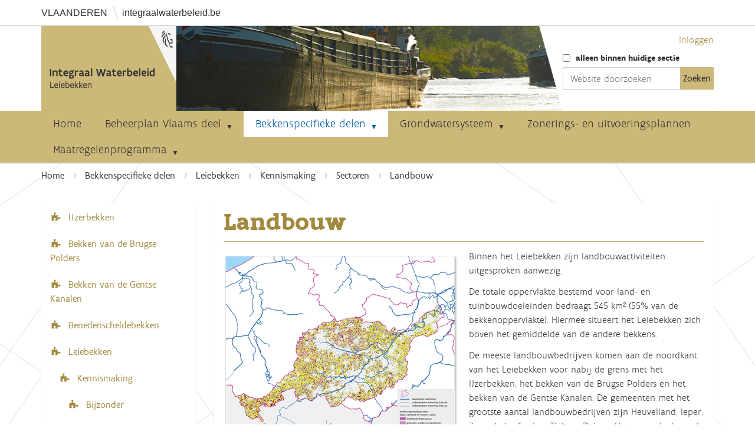

--- FILE ---
content_type: text/html;charset=utf-8
request_url: https://sgbp.integraalwaterbeleid.be/bekkens/leiebekken/kennismaking/sectoren/landbouw
body_size: 12009
content:
<!DOCTYPE html>
<html xmlns="http://www.w3.org/1999/xhtml" lang="nl" xml:lang="nl">
  <head><meta http-equiv="Content-Type" content="text/html; charset=UTF-8" />
    <title>Landbouw — Stroomgebiedbeheerplannen 2022-2027</title>
    <link rel="shortcut icon" type="image/x-icon" href="/++theme++sgbp/img/sgbp-favicon.ico" />
    <link rel="apple-touch-icon" href="/++theme++sgbp/sgbp-apple-touch-icon.png" />
    <link rel="apple-touch-icon-precomposed" sizes="144x144" href="/++theme++sgbp/sgbp-apple-touch-icon-144x144-precomposed.png" />
    <link rel="apple-touch-icon-precomposed" sizes="114x114" href="/++theme++sgbp/sgbp-apple-touch-icon-114x114-precomposed.png" />
    <link rel="apple-touch-icon-precomposed" sizes="72x72" href="/++theme++sgbp/sgbp-apple-touch-icon-72x72-precomposed.png" />
    <link rel="apple-touch-icon-precomposed" sizes="57x57" href="/++theme++sgbp/sgbp-apple-touch-icon-57x57-precomposed.png" />
    <link rel="apple-touch-icon-precomposed" href="/++theme++sgbp/sgbp-apple-touch-icon-precomposed.png" />
  <meta name="twitter:card" content="summary" /><meta property="og:site_name" content="Stroomgebiedbeheerplannen 2022-2027" /><meta property="og:title" content="Landbouw" /><meta property="og:type" content="website" /><meta property="og:description" content="Binnen het Leiebekken zijn landbouwactivi­teiten uitgesproken aanwezig." /><meta property="og:url" content="https://sgbp.integraalwaterbeleid.be/bekkens/leiebekken/kennismaking/sectoren/landbouw" /><meta property="og:image" content="https://sgbp.integraalwaterbeleid.be/bekkens/leiebekken/kennismaking/sectoren/landbouw/@@download/image/LEIE picto landbouw.png" /><meta property="og:image:type" content="image/png" /><meta name="description" content="Binnen het Leiebekken zijn landbouwactivi­teiten uitgesproken aanwezig." /><meta name="viewport" content="width=device-width, initial-scale=1.0" /><meta name="generator" content="Plone - http://plone.com" /><link rel="stylesheet" href="https://sgbp.integraalwaterbeleid.be/++plone++production/++unique++2023-09-28T22:16:02.939483/default.css" data-bundle="production" /><link rel="stylesheet" href="https://sgbp.integraalwaterbeleid.be/++resource++vmm.graph/vmm-highcharts.css?version=2021-05-21%2016%3A16%3A59.096915" data-bundle="highcharts" /><link rel="stylesheet" href="https://sgbp.integraalwaterbeleid.be/++plone++static/++unique++2022-05-23%2022%3A28%3A38.437325/plone-fontello-compiled.css" data-bundle="plone-fontello" /><link rel="stylesheet" href="https://sgbp.integraalwaterbeleid.be/++plone++static/++unique++2022-05-23%2022%3A28%3A38.437325/plone-glyphicons-compiled.css" data-bundle="plone-glyphicons" /><link rel="stylesheet" href="https://sgbp.integraalwaterbeleid.be//++theme++sgbp/css/sgbp-compiled.css" data-bundle="diazo" /><link rel="stylesheet" href="https://sgbp.integraalwaterbeleid.be/custom.css?timestamp=2023-06-09 11:37:06.692847" data-bundle="custom-css" /><link rel="canonical" href="https://sgbp.integraalwaterbeleid.be/bekkens/leiebekken/kennismaking/sectoren/landbouw" /><link rel="search" href="https://sgbp.integraalwaterbeleid.be/@@search" title="Doorzoek deze site" /><link rel="previous" href="https://sgbp.integraalwaterbeleid.be/bekkens/leiebekken/kennismaking/sectoren/bedrijven" title="Go to previous item" /><link rel="next" href="https://sgbp.integraalwaterbeleid.be/bekkens/leiebekken/kennismaking/sectoren/transport" title="Go to next item" /><script>PORTAL_URL = 'https://sgbp.integraalwaterbeleid.be';</script><script type="text/javascript" src="https://sgbp.integraalwaterbeleid.be/++plone++production/++unique++2023-09-28T22:16:02.939483/default.js" data-bundle="production"></script><script type="text/javascript" src="https://sgbp.integraalwaterbeleid.be/++resource++vmm.graph/highcharts-viewinit.p5.min.js?version=2021-05-21%2016%3A16%3A59.096915" data-bundle="highcharts"></script></head>
  <body id="visual-portal-wrapper" class="frontend icons-on portaltype-section section-bekkens site-plone subsection-leiebekken subsection-leiebekken-kennismaking subsection-leiebekken-kennismaking-sectoren template-view thumbs-on userrole-anonymous viewpermission-view" dir="ltr" data-base-url="https://sgbp.integraalwaterbeleid.be/bekkens/leiebekken/kennismaking/sectoren/landbouw" data-view-url="https://sgbp.integraalwaterbeleid.be/bekkens/leiebekken/kennismaking/sectoren/landbouw" data-portal-url="https://sgbp.integraalwaterbeleid.be" data-i18ncatalogurl="https://sgbp.integraalwaterbeleid.be/plonejsi18n" data-pat-pickadate="{&quot;date&quot;: {&quot;selectYears&quot;: 200}, &quot;time&quot;: {&quot;interval&quot;: 5 } }" data-pat-plone-modal="{&quot;actionOptions&quot;: {&quot;displayInModal&quot;: false}}"><div class="vh">
      <div class="container">
        <a class="vh_ext" rel="noreferrer" href="//www.vlaanderen.be/nl" target="_blank"><span>Vlaanderen</span></a>
        <a class="vh_int" rel="noreferrer" href="//www.integraalwaterbeleid.be">integraalwaterbeleid.be</a>
      </div>
    </div><div class="outer-wrapper">
      <header id="content-header">
        <div class="container">
          
      <div id="portal-header">
    <a id="portal-logo" title="Stroomgebiedbeheerplannen 2022-2027" href="https://sgbp.integraalwaterbeleid.be">
    <img src="https://sgbp.integraalwaterbeleid.be/logo.png" alt="Stroomgebiedbeheerplannen 2022-2027" title="Stroomgebiedbeheerplannen 2022-2027" /></a>

<div id="portal-searchbox">

    <form id="searchGadget_form" action="https://sgbp.integraalwaterbeleid.be/@@search" role="search" data-pat-livesearch="ajaxUrl:https://sgbp.integraalwaterbeleid.be/@@ajax-search" class="pat-livesearch">

        <div class="LSBox">
        <label class="hiddenStructure" for="searchGadget">Zoek</label>
             
        <div class="searchSection">
            <input id="searchbox_currentfolder_only" class="noborder" type="checkbox" name="path" value="/plone/bekkens/leiebekken/kennismaking/sectoren/landbouw" />
            <label for="searchbox_currentfolder_only" style="cursor: pointer">alleen binnen huidige sectie</label>
        </div>
             
        <input name="SearchableText" type="text" size="18" id="searchGadget" title="Website doorzoeken" placeholder="Website doorzoeken" class="searchField" />

        <input class="searchButton" type="submit" value="Zoeken" />

         </div>
    </form>

    <div id="portal-advanced-search" class="hiddenStructure">
        <a href="https://sgbp.integraalwaterbeleid.be/@@search">Geavanceerd zoeken...</a>
    </div>

</div>

<div id="portal-anontools">
  <ul>
    <li>
      
          <a title="Inloggen" href="https://sgbp.integraalwaterbeleid.be/login" id="personaltools-login" class="pat-plone-modal" data-pat-plone-modal="{&quot;prependContent&quot;: &quot;.portalMessage&quot;, &quot;title&quot;: &quot;Inloggen&quot;, &quot;width&quot;: &quot;26em&quot;, &quot;actionOptions&quot;: {&quot;redirectOnResponse&quot;: true}}">Inloggen</a>
      
    </li>
  </ul>
</div>





<div id="setoptionsviewlet">
  <script type="text/javascript">
  document.vmm_graph_set_options = {
  lang: {
      numericSymbols: null,
      decimalPoint: ',',
      downloadPNG: 'Download PNG-afbeelding',
      downloadJPG: 'Download JPG-afbeelding',
      downloadJPEG: 'Download JPG-afbeelding',
      downloadSVG: 'Download SVG-afbeelding',
      downloadPDF: 'Download PDF-document',
      downloadXLS: 'Download XLS-document',
      downloadCSV: 'Download CSV-bestand',
      printChart: 'Grafiek afdrukken',
      viewData: 'Toon data tabel',
      viewFullscreen: 'Volledig scherm',
      exitFullscreen: 'Standaard scherm'
  }
};
</script>

</div>

</div>

    
          
        </div>
      </header>
      <div id="mainnavigation-wrapper">
        <div id="mainnavigation">

  <nav class="plone-navbar pat-navigationmarker" id="portal-globalnav-wrapper">
    <div class="container">
      <div class="plone-navbar-header">
        <button type="button" class="plone-navbar-toggle" data-toggle="collapse" data-target="#portal-globalnav-collapse">
          <span class="sr-only">Klap navigatie uit of in</span>
          <span class="icon-bar"></span>
          <span class="icon-bar"></span>
          <span class="icon-bar"></span>
        </button>
      </div>

      <div class="plone-collapse plone-navbar-collapse" id="portal-globalnav-collapse">
        <ul class="plone-nav plone-navbar-nav" id="portal-globalnav">
          <li class="index_html"><a href="https://sgbp.integraalwaterbeleid.be" class="state-None">Home</a></li><li class="beheerplan has_subtree"><a href="https://sgbp.integraalwaterbeleid.be/beheerplan" class="state-published" aria-haspopup="true">Beheerplan Vlaams deel</a><input id="navitem-beheerplan" type="checkbox" class="opener" /><label for="navitem-beheerplan" role="button" aria-label="Beheerplan Vlaams deel"></label><ul class="has_subtree dropdown"><li class="algemene-gegevens"><a href="https://sgbp.integraalwaterbeleid.be/beheerplan/algemene-gegevens" class="state-published">Algemene gegevens</a></li><li class="analyses-en-beschermde-gebieden"><a href="https://sgbp.integraalwaterbeleid.be/beheerplan/analyses-en-beschermde-gebieden" class="state-published">Analyses en beschermde gebieden</a></li><li class="doelstellingen-en-beoordelingen"><a href="https://sgbp.integraalwaterbeleid.be/beheerplan/doelstellingen-en-beoordelingen" class="state-published">Doelstellingen en beoordelingen</a></li><li class="visievorming"><a href="https://sgbp.integraalwaterbeleid.be/beheerplan/visievorming" class="state-published">Visievorming</a></li><li class="samenvatting-maatregelenprogramma"><a href="https://sgbp.integraalwaterbeleid.be/beheerplan/samenvatting-maatregelenprogramma" class="state-published">Samenvatting maatregelenprogramma</a></li><li class="conclusies"><a href="https://sgbp.integraalwaterbeleid.be/beheerplan/conclusies" class="state-published">Conclusies</a></li><li class="kaartenatlas-schelde-en-maas.pdf"><a href="https://sgbp.integraalwaterbeleid.be/beheerplan/kaartenatlas-schelde-en-maas.pdf" class="state-published">Kaartenatlas voor Schelde en Maas</a></li></ul></li><li class="bekkens has_subtree"><a href="https://sgbp.integraalwaterbeleid.be/bekkens" class="state-published" aria-haspopup="true">Bekkenspecifieke delen</a><input id="navitem-bekkens" type="checkbox" class="opener" /><label for="navitem-bekkens" role="button" aria-label="Bekkenspecifieke delen"></label><ul class="has_subtree dropdown"><li class="ijzerbekken has_subtree"><a href="https://sgbp.integraalwaterbeleid.be/bekkens/ijzerbekken" class="state-published" aria-haspopup="true">IJzerbekken</a><input id="navitem-8c454a7c53964d6dbdfc9f302c628373" type="checkbox" class="opener" /><label for="navitem-8c454a7c53964d6dbdfc9f302c628373" role="button" aria-label="IJzerbekken"></label><ul class="has_subtree dropdown"><li class="kennismaking"><a href="https://sgbp.integraalwaterbeleid.be/bekkens/ijzerbekken/kennismaking" class="state-published">Kennismaking</a></li><li class="wie-is-wie"><a href="https://sgbp.integraalwaterbeleid.be/bekkens/ijzerbekken/wie-is-wie" class="state-published">Wie is wie</a></li><li class="drukken"><a href="https://sgbp.integraalwaterbeleid.be/bekkens/ijzerbekken/drukken" class="state-published">Drukken</a></li><li class="toestand"><a href="https://sgbp.integraalwaterbeleid.be/bekkens/ijzerbekken/toestand" class="state-published">Toestand</a></li><li class="visie-en-acties"><a href="https://sgbp.integraalwaterbeleid.be/bekkens/ijzerbekken/visie-en-acties" class="state-published">Visie en acties</a></li></ul></li><li class="bekken-brugse-polders has_subtree"><a href="https://sgbp.integraalwaterbeleid.be/bekkens/bekken-brugse-polders" class="state-published" aria-haspopup="true">Bekken van de Brugse Polders</a><input id="navitem-ec8757ae10dc40f7ab27bc2c0642b7e6" type="checkbox" class="opener" /><label for="navitem-ec8757ae10dc40f7ab27bc2c0642b7e6" role="button" aria-label="Bekken van de Brugse Polders"></label><ul class="has_subtree dropdown"><li class="kennismaking"><a href="https://sgbp.integraalwaterbeleid.be/bekkens/bekken-brugse-polders/kennismaking" class="state-published">Kennismaking</a></li><li class="wie-is-wie"><a href="https://sgbp.integraalwaterbeleid.be/bekkens/bekken-brugse-polders/wie-is-wie" class="state-published">Wie is wie</a></li><li class="drukken"><a href="https://sgbp.integraalwaterbeleid.be/bekkens/bekken-brugse-polders/drukken" class="state-published">Drukken</a></li><li class="toestand"><a href="https://sgbp.integraalwaterbeleid.be/bekkens/bekken-brugse-polders/toestand" class="state-published">Toestand</a></li><li class="visie-en-acties"><a href="https://sgbp.integraalwaterbeleid.be/bekkens/bekken-brugse-polders/visie-en-acties" class="state-published">Visie en acties</a></li></ul></li><li class="bekken-gentse-kanalen has_subtree"><a href="https://sgbp.integraalwaterbeleid.be/bekkens/bekken-gentse-kanalen" class="state-published" aria-haspopup="true">Bekken van de Gentse Kanalen</a><input id="navitem-076183602ad94bfb9486e48708bbe86a" type="checkbox" class="opener" /><label for="navitem-076183602ad94bfb9486e48708bbe86a" role="button" aria-label="Bekken van de Gentse Kanalen"></label><ul class="has_subtree dropdown"><li class="kennismaking"><a href="https://sgbp.integraalwaterbeleid.be/bekkens/bekken-gentse-kanalen/kennismaking" class="state-published">Kennismaking</a></li><li class="wie-is-wie"><a href="https://sgbp.integraalwaterbeleid.be/bekkens/bekken-gentse-kanalen/wie-is-wie" class="state-published">Wie is wie</a></li><li class="drukken"><a href="https://sgbp.integraalwaterbeleid.be/bekkens/bekken-gentse-kanalen/drukken" class="state-published">Drukken</a></li><li class="toestand"><a href="https://sgbp.integraalwaterbeleid.be/bekkens/bekken-gentse-kanalen/toestand" class="state-published">Toestand</a></li><li class="visie-en-acties"><a href="https://sgbp.integraalwaterbeleid.be/bekkens/bekken-gentse-kanalen/visie-en-acties" class="state-published">Visie en acties</a></li></ul></li><li class="benedenscheldebekken has_subtree"><a href="https://sgbp.integraalwaterbeleid.be/bekkens/benedenscheldebekken" class="state-published" aria-haspopup="true">Benedenscheldebekken</a><input id="navitem-aa3e496420a2486aa33176414dedf03a" type="checkbox" class="opener" /><label for="navitem-aa3e496420a2486aa33176414dedf03a" role="button" aria-label="Benedenscheldebekken"></label><ul class="has_subtree dropdown"><li class="kennismaking"><a href="https://sgbp.integraalwaterbeleid.be/bekkens/benedenscheldebekken/kennismaking" class="state-published">Kennismaking</a></li><li class="wie-is-wie"><a href="https://sgbp.integraalwaterbeleid.be/bekkens/benedenscheldebekken/wie-is-wie" class="state-published">Wie is wie</a></li><li class="drukken"><a href="https://sgbp.integraalwaterbeleid.be/bekkens/benedenscheldebekken/drukken" class="state-published">Drukken</a></li><li class="toestand"><a href="https://sgbp.integraalwaterbeleid.be/bekkens/benedenscheldebekken/toestand" class="state-published">Toestand</a></li><li class="visie-en-acties"><a href="https://sgbp.integraalwaterbeleid.be/bekkens/benedenscheldebekken/visie-en-acties" class="state-published">Visie en acties</a></li></ul></li><li class="leiebekken has_subtree"><a href="https://sgbp.integraalwaterbeleid.be/bekkens/leiebekken" class="state-published" aria-haspopup="true">Leiebekken</a><input id="navitem-af2f70c016db4865b9745132001d1c5b" type="checkbox" class="opener" /><label for="navitem-af2f70c016db4865b9745132001d1c5b" role="button" aria-label="Leiebekken"></label><ul class="has_subtree dropdown"><li class="kennismaking"><a href="https://sgbp.integraalwaterbeleid.be/bekkens/leiebekken/kennismaking" class="state-published">Kennismaking</a></li><li class="wie-is-wie"><a href="https://sgbp.integraalwaterbeleid.be/bekkens/leiebekken/wie-is-wie" class="state-published">Wie is wie</a></li><li class="drukken"><a href="https://sgbp.integraalwaterbeleid.be/bekkens/leiebekken/drukken" class="state-published">Drukken</a></li><li class="toestand"><a href="https://sgbp.integraalwaterbeleid.be/bekkens/leiebekken/toestand" class="state-published">Toestand</a></li><li class="visie-en-acties"><a href="https://sgbp.integraalwaterbeleid.be/bekkens/leiebekken/visie-en-acties" class="state-published">Visie en acties</a></li></ul></li><li class="bovenscheldebekken has_subtree"><a href="https://sgbp.integraalwaterbeleid.be/bekkens/bovenscheldebekken" class="state-published" aria-haspopup="true">Bovenscheldebekken</a><input id="navitem-d054a236c09e415998dd0c8cb08e37b1" type="checkbox" class="opener" /><label for="navitem-d054a236c09e415998dd0c8cb08e37b1" role="button" aria-label="Bovenscheldebekken"></label><ul class="has_subtree dropdown"><li class="kennismaking"><a href="https://sgbp.integraalwaterbeleid.be/bekkens/bovenscheldebekken/kennismaking" class="state-published">Kennismaking</a></li><li class="wie-is-wie"><a href="https://sgbp.integraalwaterbeleid.be/bekkens/bovenscheldebekken/wie-is-wie" class="state-published">Wie is wie</a></li><li class="drukken"><a href="https://sgbp.integraalwaterbeleid.be/bekkens/bovenscheldebekken/drukken" class="state-published">Drukken</a></li><li class="toestand"><a href="https://sgbp.integraalwaterbeleid.be/bekkens/bovenscheldebekken/toestand" class="state-published">Toestand</a></li><li class="visie-en-acties"><a href="https://sgbp.integraalwaterbeleid.be/bekkens/bovenscheldebekken/visie-en-acties" class="state-published">Visie en acties</a></li></ul></li><li class="denderbekken has_subtree"><a href="https://sgbp.integraalwaterbeleid.be/bekkens/denderbekken" class="state-published" aria-haspopup="true">Denderbekken</a><input id="navitem-bebe60db2d6f4e75aa1eecc9986e6f1f" type="checkbox" class="opener" /><label for="navitem-bebe60db2d6f4e75aa1eecc9986e6f1f" role="button" aria-label="Denderbekken"></label><ul class="has_subtree dropdown"><li class="kennismaking"><a href="https://sgbp.integraalwaterbeleid.be/bekkens/denderbekken/kennismaking" class="state-published">Kennismaking</a></li><li class="wie-is-wie"><a href="https://sgbp.integraalwaterbeleid.be/bekkens/denderbekken/wie-is-wie" class="state-published">Wie is wie</a></li><li class="drukken"><a href="https://sgbp.integraalwaterbeleid.be/bekkens/denderbekken/drukken" class="state-published">Drukken</a></li><li class="toestand"><a href="https://sgbp.integraalwaterbeleid.be/bekkens/denderbekken/toestand" class="state-published">Toestand</a></li><li class="visie-en-acties"><a href="https://sgbp.integraalwaterbeleid.be/bekkens/denderbekken/visie-en-acties" class="state-published">Visie en acties</a></li></ul></li><li class="dijle-en-zennebekken has_subtree"><a href="https://sgbp.integraalwaterbeleid.be/bekkens/dijle-en-zennebekken" class="state-published" aria-haspopup="true">Dijle- en Zennebekken</a><input id="navitem-43c31a6c928747e2be7c453af026d4f5" type="checkbox" class="opener" /><label for="navitem-43c31a6c928747e2be7c453af026d4f5" role="button" aria-label="Dijle- en Zennebekken"></label><ul class="has_subtree dropdown"><li class="kennismaking"><a href="https://sgbp.integraalwaterbeleid.be/bekkens/dijle-en-zennebekken/kennismaking" class="state-published">Kennismaking</a></li><li class="wie-is-wie"><a href="https://sgbp.integraalwaterbeleid.be/bekkens/dijle-en-zennebekken/wie-is-wie" class="state-published">Wie is wie</a></li><li class="drukken"><a href="https://sgbp.integraalwaterbeleid.be/bekkens/dijle-en-zennebekken/drukken" class="state-published">Drukken</a></li><li class="toestand"><a href="https://sgbp.integraalwaterbeleid.be/bekkens/dijle-en-zennebekken/toestand" class="state-published">Toestand</a></li><li class="visie-en-acties"><a href="https://sgbp.integraalwaterbeleid.be/bekkens/dijle-en-zennebekken/visie-en-acties" class="state-published">Visie en acties</a></li></ul></li><li class="demerbekken has_subtree"><a href="https://sgbp.integraalwaterbeleid.be/bekkens/demerbekken" class="state-published" aria-haspopup="true">Demerbekken</a><input id="navitem-91d5c03c88674dcebe3183494175ca10" type="checkbox" class="opener" /><label for="navitem-91d5c03c88674dcebe3183494175ca10" role="button" aria-label="Demerbekken"></label><ul class="has_subtree dropdown"><li class="kennismaking"><a href="https://sgbp.integraalwaterbeleid.be/bekkens/demerbekken/kennismaking" class="state-published">Kennismaking</a></li><li class="wie-is-wie"><a href="https://sgbp.integraalwaterbeleid.be/bekkens/demerbekken/wie-is-wie" class="state-published">Wie is wie</a></li><li class="drukken"><a href="https://sgbp.integraalwaterbeleid.be/bekkens/demerbekken/drukken" class="state-published">Drukken</a></li><li class="toestand"><a href="https://sgbp.integraalwaterbeleid.be/bekkens/demerbekken/toestand" class="state-published">Toestand</a></li><li class="visie-en-acties"><a href="https://sgbp.integraalwaterbeleid.be/bekkens/demerbekken/visie-en-acties" class="state-published">Visie en acties</a></li></ul></li><li class="netebekken has_subtree"><a href="https://sgbp.integraalwaterbeleid.be/bekkens/netebekken" class="state-published" aria-haspopup="true">Netebekken</a><input id="navitem-b9123210b6164cf2a9762370cb923aee" type="checkbox" class="opener" /><label for="navitem-b9123210b6164cf2a9762370cb923aee" role="button" aria-label="Netebekken"></label><ul class="has_subtree dropdown"><li class="kennismaking"><a href="https://sgbp.integraalwaterbeleid.be/bekkens/netebekken/kennismaking" class="state-published">Kennismaking</a></li><li class="wie-is-wie"><a href="https://sgbp.integraalwaterbeleid.be/bekkens/netebekken/wie-is-wie" class="state-published">Wie is wie</a></li><li class="drukken"><a href="https://sgbp.integraalwaterbeleid.be/bekkens/netebekken/drukken" class="state-published">Drukken</a></li><li class="toestand"><a href="https://sgbp.integraalwaterbeleid.be/bekkens/netebekken/toestand" class="state-published">Toestand</a></li><li class="visie-en-acties"><a href="https://sgbp.integraalwaterbeleid.be/bekkens/netebekken/visie-en-acties" class="state-published">Visie en acties</a></li></ul></li><li class="maasbekken has_subtree"><a href="https://sgbp.integraalwaterbeleid.be/bekkens/maasbekken" class="state-published" aria-haspopup="true">Maasbekken</a><input id="navitem-443bbce589224a4bb298227516a5b01e" type="checkbox" class="opener" /><label for="navitem-443bbce589224a4bb298227516a5b01e" role="button" aria-label="Maasbekken"></label><ul class="has_subtree dropdown"><li class="kennismaking"><a href="https://sgbp.integraalwaterbeleid.be/bekkens/maasbekken/kennismaking" class="state-published">Kennismaking</a></li><li class="wie-is-wie"><a href="https://sgbp.integraalwaterbeleid.be/bekkens/maasbekken/wie-is-wie" class="state-published">Wie is wie</a></li><li class="drukken"><a href="https://sgbp.integraalwaterbeleid.be/bekkens/maasbekken/drukken" class="state-published">Drukken</a></li><li class="toestand"><a href="https://sgbp.integraalwaterbeleid.be/bekkens/maasbekken/toestand" class="state-published">Toestand</a></li><li class="visie-en-acties"><a href="https://sgbp.integraalwaterbeleid.be/bekkens/maasbekken/visie-en-acties" class="state-published">Visie en acties</a></li></ul></li></ul></li><li class="grondwatersysteem has_subtree"><a href="https://sgbp.integraalwaterbeleid.be/grondwatersysteem" class="state-published" aria-haspopup="true">Grondwatersysteem</a><input id="navitem-grondwatersysteem" type="checkbox" class="opener" /><label for="navitem-grondwatersysteem" role="button" aria-label="Grondwatersysteem"></label><ul class="has_subtree dropdown"><li class="kust-en-poldersysteem"><a href="https://sgbp.integraalwaterbeleid.be/grondwatersysteem/kust-en-poldersysteem" class="state-published">Kust- en poldersysteem</a></li><li class="centraal-vlaams-systeem"><a href="https://sgbp.integraalwaterbeleid.be/grondwatersysteem/centraal-vlaams-systeem" class="state-published">Centraal Vlaams systeem</a></li><li class="centraal-kempisch-systeem"><a href="https://sgbp.integraalwaterbeleid.be/grondwatersysteem/centraal-kempisch-systeem" class="state-published">Centraal Kempisch systeem</a></li><li class="maassysteem"><a href="https://sgbp.integraalwaterbeleid.be/grondwatersysteem/maassysteem" class="state-published">Maassysteem</a></li><li class="brulandkrijtsysteem"><a href="https://sgbp.integraalwaterbeleid.be/grondwatersysteem/brulandkrijtsysteem" class="state-published">Brulandkrijtsysteem</a></li><li class="sokkelsysteem"><a href="https://sgbp.integraalwaterbeleid.be/grondwatersysteem/sokkelsysteem" class="state-published">Sokkelsysteem</a></li></ul></li><li class="zonerings-en-uitvoeringsplannen"><a href="https://sgbp.integraalwaterbeleid.be/zonerings-en-uitvoeringsplannen" class="state-published">Zonerings- en uitvoeringsplannen</a></li><li class="maatregelenprogramma has_subtree"><a href="https://sgbp.integraalwaterbeleid.be/maatregelenprogramma" class="state-published" aria-haspopup="true">Maatregelenprogramma</a><input id="navitem-maatregelenprogramma" type="checkbox" class="opener" /><label for="navitem-maatregelenprogramma" role="button" aria-label="Maatregelenprogramma"></label><ul class="has_subtree dropdown"><li class="uitgangspunten-methodiek-en-algemene-aspecten"><a href="https://sgbp.integraalwaterbeleid.be/maatregelenprogramma/uitgangspunten-methodiek-en-algemene-aspecten" class="state-published">Uitgangspunten, methodiek en algemene aspecten</a></li><li class="maatregelenpakket-per-groep"><a href="https://sgbp.integraalwaterbeleid.be/maatregelenprogramma/maatregelenpakket-per-groep" class="state-published">Maatregelenpakket per groep</a></li><li class="samenvatting-milieubeoordeling-mer"><a href="https://sgbp.integraalwaterbeleid.be/maatregelenprogramma/samenvatting-milieubeoordeling-mer" class="state-published">Samenvatting milieubeoordeling (MER)</a></li><li class="evaluatie-actieprogramma-en-ambitieniveau"><a href="https://sgbp.integraalwaterbeleid.be/maatregelenprogramma/evaluatie-actieprogramma-en-ambitieniveau" class="state-published">Evaluatie actieprogramma en ambitieniveau</a></li></ul></li>
        </ul>
      </div>
    </div>
  </nav>


</div>
      </div>
      
      <div id="above-content-wrapper">
          <div id="viewlet-above-content"><nav id="portal-breadcrumbs" class="plone-breadcrumb">
  <div class="container">
    <span id="breadcrumbs-you-are-here" class="hiddenStructure">U bent hier:</span>
    <ol aria-labelledby="breadcrumbs-you-are-here">
      <li id="breadcrumbs-home">
        <a href="https://sgbp.integraalwaterbeleid.be">Home</a>
      </li>
      <li id="breadcrumbs-1">
        
          <a href="https://sgbp.integraalwaterbeleid.be/bekkens">Bekkenspecifieke delen</a>
          
        
      </li>
      <li id="breadcrumbs-2">
        
          <a href="https://sgbp.integraalwaterbeleid.be/bekkens/leiebekken">Leiebekken</a>
          
        
      </li>
      <li id="breadcrumbs-3">
        
          <a href="https://sgbp.integraalwaterbeleid.be/bekkens/leiebekken/kennismaking">Kennismaking</a>
          
        
      </li>
      <li id="breadcrumbs-4">
        
          <a href="https://sgbp.integraalwaterbeleid.be/bekkens/leiebekken/kennismaking/sectoren">Sectoren</a>
          
        
      </li>
      <li id="breadcrumbs-5">
        
          
          <span id="breadcrumbs-current">Landbouw</span>
        
      </li>
    </ol>
  </div>
</nav>
</div>
      </div>
      <div class="container">
        <div class="row">
          <aside id="global_statusmessage">
      

      <div>
      </div>
    </aside>
        </div>
        <main id="main-container" class="row row-offcanvas row-offcanvas-right">
          

    

    <div class="col-xs-12 col-sm-12 col-md-9 col-md-push-3">
      <div class="row">
        <div class="col-xs-12 col-sm-12">
          <article id="content">

          

          <header>
            <div id="viewlet-above-content-title"><span id="social-tags-body" style="display: none" itemscope="" itemtype="http://schema.org/WebPage">
  <span itemprop="name">Landbouw</span>
  <span itemprop="description">Binnen het Leiebekken zijn landbouwactivi­teiten uitgesproken aanwezig.</span>
  <span itemprop="url">https://sgbp.integraalwaterbeleid.be/bekkens/leiebekken/kennismaking/sectoren/landbouw</span>
  <span itemprop="image">https://sgbp.integraalwaterbeleid.be/bekkens/leiebekken/kennismaking/sectoren/landbouw/@@download/image/LEIE picto landbouw.png</span>
</span>

<div class="leadImage">

  <figure class="newsImageContainer">
    <a class="pat-plone-modal" data-pat-plone-modal="image: true" href="https://sgbp.integraalwaterbeleid.be/bekkens/leiebekken/kennismaking/sectoren/landbouw/@@images/35dc42e8-201c-4d9c-82c9-120038a98880.png" data-modal-srcset="">
      <img src="https://sgbp.integraalwaterbeleid.be/bekkens/leiebekken/kennismaking/sectoren/landbouw/@@images/4d86716f-a4fc-4973-b81f-e9429a0a3c95.png" alt="Landbouw" title="Landbouw" height="93" width="100" class="newsImage" />
      
    </a>
  </figure>

</div>
</div>
            
              <h1 class="documentFirstHeading">Landbouw</h1>

            
            <div id="viewlet-below-content-title">

</div>

            
              <div class="documentDescription description">Binnen het Leiebekken zijn landbouwactivi­teiten uitgesproken aanwezig.</div>

            
          </header>

          <div id="viewlet-above-content-body"></div>
          <div id="content-core">
            
    

      <div class="section">
        <div class="section-text core clearfix" id="parent-fieldname-text"><p><a href="https://sgbp.integraalwaterbeleid.be/bekkens/leiebekken/kennismaking/sectoren/landbouw/leie-kaart-landbouw.png" rel="noopener" target="_blank" title="Leiebekken kaart landbouw"><img alt="Leiebekken kaart landbouw" class="image-left" src="https://sgbp.integraalwaterbeleid.be/bekkens/leiebekken/kennismaking/sectoren/landbouw/leie-kaart-landbouw.png/@@images/a50e58f9-61f4-46b9-ac92-3051d7f34518.png" title="Leiebekken kaart landbouw" /></a>Binnen het Leiebekken zijn landbouwactivi­teiten uitgesproken aanwezig.</p>
<p>De totale oppervlakte bestemd voor land- en tuinbouwdoeleinden bedraagt 545 km² (55% van de bekkenoppervlakte). Hiermee situeert het Leiebekken zich boven het gemiddelde van de andere bekkens.</p>
<p>De meeste landbouwbedrijven komen aan de noordkant van het Leiebekken voor nabij de grens met het IJzerbekken, het bekken van de Brugse Polders en het bekken van de Gentse Kanalen. De gemeenten met het grootste aantal landbouwbedrijven zijn Heuvelland, Ieper, Zonnebeke, Staden, Tielt en Deinze. Het merendeel van de landbouwbedrijven in het Leiebekken is akker- en tuinbouw (43 %) en graasdieren (24 %).</p>
<p>Centraal in het bekken (rondom Roeselare en Kortrijk) wordt vooral aan groententeelt in volle grond en in serres gedaan. Daarnaast is er een relatief grote concentratie aan landbouwinfrastructuur met onder andere intensieve veehouderij.  In het zuiden, het westen en het oosten van het Leiebekken komen voornamelijk maïs- en aardappelteelt voor.<strong></strong></p>
<p>Een groot aandeel van het totale areaal aardappel (14 %) en groenten (23 %) in Vlaanderen ligt in het Leiebekken. Tussen 2010 en 2016 is het totaal aangegeven landbouwareaal in het Leiebekken met 2 % gedaald, van 57 % naar 55 %.</p>
<p></p>
<p class="visualClear"><a href="https://sgbp.integraalwaterbeleid.be/bekkens/leiebekken/kennismaking/sectoren/landbouw/leie-grafiek-landbouwbedrijven.png" rel="noopener" style="text-decoration-line: underline; outline: 0px;" target="_blank" title="Leiebekken grafiek landbouw (# landbouwbedrijven per deelsector)"><img alt="Leiebekken grafiek landbouw (# landbouwbedrijven per deelsector)" class="image-left" src="https://sgbp.integraalwaterbeleid.be/bekkens/leiebekken/kennismaking/sectoren/landbouw/leie-grafiek-landbouwbedrijven.png/@@images/d98a5bfe-bd0d-4f06-9dcf-7aba50a82806.png" title="Leiebekken grafiek landbouw (# landbouwbedrijven per deelsector)" /></a></p>
<p>Het Leiebekken heeft ook de vierde grootste veebezetting in Vlaanderen. Op basis van gegevens van 2016 telt het bekken 229.000 grootvee-eenheden (GVE).  De deelsector varkens maakt hier het grootste deel van uit (ongeveer 52% van de GVE). Tussen 2007 en 2016 was er een grote stijging van het pluimvee in het Leiebekken (30 %). De aantallen runderen (zoogkoeien) en varkens daalden licht. (Recente gegevens kan u <a href="https://landbouwcijfers.vlaanderen.be/landbouw/totale-landbouw/schaalgrootte-veestapel" rel="noopener" target="_blank">hier </a>raadplegen). </p>
<p class="visualClear"><img alt="Leiebekken - landbouw" class="image-richtext image-right" height="" src="https://sgbp.integraalwaterbeleid.be/bekkens/leiebekken/kennismaking/sectoren/landbouw/leie_landbouw_zijloopheulebeek.jpg/@@images/dee2c035-7aaf-4323-9715-56de2ba7add1.jpeg" title="Leiebekken - landbouw" width="" />De sector landbouw draagt in grote mate bij aan de hoge belasting met nutriënten (stikstof en fosfor) en pesticiden van de waterlopen. Enerzijds door diffuse afspoeling en (historische) uitloging van landbouwpercelen. Door erosie komen samen met de vruchtbare grond ook nutriënten en pesticiden in onder meer de Wulfdambeek, Douvebeek en Slijpbeek terecht (zie ook hoofdstuk <a href="https://sgbp.integraalwaterbeleid.be/bekkens/leiebekken/drukken/sedimenttoevoer" rel="noopener" target="_blank">sedimenttoevoer</a>). Anderzijds veroorzaken ook puntlozingen van mest- en erfsappen en pesticiden een verontreiniging in onder meer de Passendalebeek.</p>
<p>In de valleigebieden van onder andere de Gaverbeek, de Oude Mandel en de Toeristische Leie en op andere laaggelegen gronden komen weilanden voor. Dit zijn vaak de gebieden die jaarlijks in de winter overstromen.</p>
<p>Water is de belangrijkste grondstof voor de teelt van gewassen of voor de veeteelt. De sector landbouw is een grote verbruiker van water in het bekken. In lange droge perioden is de vraag naar water echter groter dan het aanbod.</p>
<p><span>Informatie over de invloed van de sector op het water (en omgekeerd) vindt u in het </span><a href="https://sgbp.integraalwaterbeleid.be/bekkens/leiebekken/drukken" rel="noopener" target="_blank">hoofdstuk drukken</a><span>.</span></p>
<p><span> </span></p>
<p><a class="cta-button-marker" href="https://www.geopunt.be/kaart?viewer_url=https%3A%2F%2Fmaps.geopunt.be%2Fresources%2Fapps%2FGeopunt-kaart_app%2Findex.html%3Fid%3D8ab22c1a7a327997017aaabc78f00296" rel="noopener" target="_blank" title="bekijk kaart geopunt">interactieve kaart</a></p></div>
      </div>


      

    
  
          </div>
          <div id="viewlet-below-content-body">



    <div class="visualClear"><!-- --></div>

    <div class="documentActions">
        

        

    </div>

</div>

          
        </article>
        </div>
      </div>
      <footer class="row">
        <div class="col-xs-12 col-sm-12">
          <div id="viewlet-below-content"><nav id="category" class="documentByLine" role="navigation">
  <span id="categories-filed-under">gearchiveerd onder:</span>
  <ul aria-labelledby="categories-filed-under">
    <li>
      <a href="https://sgbp.integraalwaterbeleid.be/@@search?Subject%3Alist=landbouw" class="link-category" rel="nofollow">landbouw</a>
    </li>
  </ul>
</nav>



  

    <nav class="pagination">

      <ul>

        <li class="previous">
          <a title="Ga naar vorige item" href="https://sgbp.integraalwaterbeleid.be/bekkens/leiebekken/kennismaking/sectoren/bedrijven">
            <span class="arrow"></span>
            <span class="label">Vorige: Bedrijven</span>
          </a>
        </li>

        <li class="next">
          <a title="Ga naar volgende item" href="https://sgbp.integraalwaterbeleid.be/bekkens/leiebekken/kennismaking/sectoren/transport">
            <span class="label">Volgende: Transport</span>
            <span class="arrow"></span>
          </a>
        </li>

         

      </ul>

    </nav>

  




</div>
        </div>
      </footer>
    </div>
  
          <div class="col-xs-12 col-sm-12 col-md-3 col-md-pull-9 sidebar-offcanvas">
        <aside id="portal-column-one">
          <div class="portletWrapper" id="portletwrapper-706c6f6e652e6c656674636f6c756d6e0a636f6e746578740a2f706c6f6e652f62656b6b656e730a6e617669676174696f6e" data-portlethash="706c6f6e652e6c656674636f6c756d6e0a636f6e746578740a2f706c6f6e652f62656b6b656e730a6e617669676174696f6e">
<aside class="portlet portletNavigationTree" role="navigation">

    <header class="portletHeader hiddenStructure">
        <a href="https://sgbp.integraalwaterbeleid.be/sitemap" class="tile">Navigatie</a>
    </header>

    <nav class="portletContent lastItem">
        <ul class="navTree navTreeLevel0">
            
            



<li class="navTreeItem visualNoMarker navTreeFolderish doc-core section-ijzerbekken">

    

        <a href="https://sgbp.integraalwaterbeleid.be/bekkens/ijzerbekken" title="Het bekkenspecifieke deel voor het IJzerbekken" class="state-published navTreeFolderish contenttype-section">

             

            

            IJzerbekken
        </a>
        

    
</li>

<li class="navTreeItem visualNoMarker navTreeFolderish doc-core section-bekken-brugse-polders">

    

        <a href="https://sgbp.integraalwaterbeleid.be/bekkens/bekken-brugse-polders" title="Het bekkenspecifieke deel voor het bekken van de Brugse Polders" class="state-published navTreeFolderish contenttype-section">

             

            

            Bekken van de Brugse Polders
        </a>
        

    
</li>

<li class="navTreeItem visualNoMarker navTreeFolderish doc-core section-bekken-gentse-kanalen">

    

        <a href="https://sgbp.integraalwaterbeleid.be/bekkens/bekken-gentse-kanalen" title="Het bekkenspecifieke deel voor het bekken van de Gentse Kanalen" class="state-published navTreeFolderish contenttype-section">

             

            

            Bekken van de Gentse Kanalen
        </a>
        

    
</li>

<li class="navTreeItem visualNoMarker navTreeFolderish doc-core section-benedenscheldebekken">

    

        <a href="https://sgbp.integraalwaterbeleid.be/bekkens/benedenscheldebekken" title="Het bekkenspecifieke deel voor het Benedenscheldebekken" class="state-published navTreeFolderish contenttype-section">

             

            

            Benedenscheldebekken
        </a>
        

    
</li>

<li class="navTreeItem visualNoMarker navTreeItemInPath navTreeFolderish doc-core section-leiebekken">

    

        <a href="https://sgbp.integraalwaterbeleid.be/bekkens/leiebekken" title="Het bekkenspecifieke deel voor het Leiebekken" class="state-published navTreeItemInPath navTreeFolderish contenttype-section">

             

            

            Leiebekken
        </a>
        
            <ul class="navTree navTreeLevel1">
                



<li class="navTreeItem visualNoMarker navTreeItemInPath navTreeFolderish doc-core section-kennismaking">

    

        <a href="https://sgbp.integraalwaterbeleid.be/bekkens/leiebekken/kennismaking" title="Het Leiebekken (982 km²) is onderdeel van het internationale bekken Leie en Deûle (3.886 km²)." class="state-published navTreeItemInPath navTreeFolderish contenttype-section">

             

            <img src="https://sgbp.integraalwaterbeleid.be/bekkens/leiebekken/kennismaking/@@images/5fe52b21-dc0d-438b-aedc-02a96b84cee9.png" alt="Kennismaking" title="Kennismaking" height="32" width="32" class="pull-right thumb-icon" />

            Kennismaking
        </a>
        
            <ul class="navTree navTreeLevel2">
                



<li class="navTreeItem visualNoMarker navTreeFolderish doc-core section-bijzonder-in-het-bekken">

    

        <a href="https://sgbp.integraalwaterbeleid.be/bekkens/leiebekken/kennismaking/bijzonder-in-het-bekken" title="" class="state-published navTreeFolderish contenttype-section">

             

            <img src="https://sgbp.integraalwaterbeleid.be/bekkens/leiebekken/kennismaking/bijzonder-in-het-bekken/@@images/f5febbac-59f0-4b48-872a-bfb99c2a8945.jpeg" alt="Bijzonder" title="Bijzonder" height="17" width="32" class="pull-right thumb-icon" />

            Bijzonder
        </a>
        

    
</li>

<li class="navTreeItem visualNoMarker navTreeFolderish doc-core section-fysische-en-ruimtelijke-kenmerken">

    

        <a href="https://sgbp.integraalwaterbeleid.be/bekkens/leiebekken/kennismaking/fysische-en-ruimtelijke-kenmerken" title="Fysische en ruimtelijke kenmerken zoals het reliëf, de bodem (erosie), het bodemgebruik en de aanwezigheid van watergebonden natuur zijn bepalend voor (het beheer van) de watersystemen van het Leiebekken." class="state-published navTreeFolderish contenttype-section">

             

            <img src="https://sgbp.integraalwaterbeleid.be/bekkens/leiebekken/kennismaking/fysische-en-ruimtelijke-kenmerken/@@images/1cb92559-d6d8-450b-9b7c-e54b89ea8d73.png" alt="Kenmerken" title="Kenmerken" height="17" width="32" class="pull-right thumb-icon" />

            Kenmerken
        </a>
        

    
</li>

<li class="navTreeItem visualNoMarker navTreeItemInPath navTreeFolderish doc-core section-sectoren">

    

        <a href="https://sgbp.integraalwaterbeleid.be/bekkens/leiebekken/kennismaking/sectoren" title="In het Leiebekken is de sector landbouw sterk vertegenwoordigd, waarbij het landbouwareaal zo’n 60 % van de totale oppervlakte van het bekken inneemt." class="state-published navTreeItemInPath navTreeFolderish contenttype-section">

             

            <img src="https://sgbp.integraalwaterbeleid.be/bekkens/leiebekken/kennismaking/sectoren/@@images/c9995b6e-dd63-42cc-ac7d-f7403fc4bf3f.jpeg" alt="Sectoren" title="Sectoren" height="17" width="32" class="pull-right thumb-icon" />

            Sectoren
        </a>
        
            <ul class="navTree navTreeLevel3">
                



<li class="navTreeItem visualNoMarker navTreeFolderish doc-core section-huishoudens">

    

        <a href="https://sgbp.integraalwaterbeleid.be/bekkens/leiebekken/kennismaking/sectoren/huishoudens" title="Zo’n 135 km² (14 % van de oppervlakte van het bekken) is bestemd voor wonen. Vergeleken met de andere bekkens situeert het Leiebekken zich hiermee boven het gemiddelde." class="state-published navTreeFolderish contenttype-section">

             

            <img src="https://sgbp.integraalwaterbeleid.be/bekkens/leiebekken/kennismaking/sectoren/huishoudens/@@images/c69f54f9-9460-49cc-836c-c0fb69cd75dd.png" alt="Huishoudens" title="Huishoudens" height="29" width="32" class="pull-right thumb-icon" />

            Huishoudens
        </a>
        

    
</li>

<li class="navTreeItem visualNoMarker navTreeFolderish doc-core section-bedrijven">

    

        <a href="https://sgbp.integraalwaterbeleid.be/bekkens/leiebekken/kennismaking/sectoren/bedrijven" title="In het Leiebekken is er veel industriële activiteit en dit komt verspreid voor, onder meer in Passendale, Zwevegem, Deerlijk, Waregem en Izegem." class="state-published navTreeFolderish contenttype-section">

             

            <img src="https://sgbp.integraalwaterbeleid.be/bekkens/leiebekken/kennismaking/sectoren/bedrijven/@@images/53594e74-2973-4a1d-b560-ef547b28db4a.png" alt="Bedrijven" title="Bedrijven" height="29" width="32" class="pull-right thumb-icon" />

            Bedrijven
        </a>
        

    
</li>

<li class="navTreeItem visualNoMarker navTreeCurrentNode navTreeFolderish doc-core section-landbouw">

    

        <a href="https://sgbp.integraalwaterbeleid.be/bekkens/leiebekken/kennismaking/sectoren/landbouw" title="Binnen het Leiebekken zijn landbouwactivi­teiten uitgesproken aanwezig." class="state-published navTreeCurrentItem navTreeCurrentNode navTreeFolderish contenttype-section">

             

            <img src="https://sgbp.integraalwaterbeleid.be/bekkens/leiebekken/kennismaking/sectoren/landbouw/@@images/8a0b8732-f562-44a6-ada4-53b5f5bb8097.png" alt="Landbouw" title="Landbouw" height="29" width="32" class="pull-right thumb-icon" />

            Landbouw
        </a>
        

    
</li>

<li class="navTreeItem visualNoMarker navTreeFolderish doc-core section-transport">

    

        <a href="https://sgbp.integraalwaterbeleid.be/bekkens/leiebekken/kennismaking/sectoren/transport" title="De Leie is een belangrijke transportader tussen de Seine en de Schelde." class="state-published navTreeFolderish contenttype-section">

             

            <img src="https://sgbp.integraalwaterbeleid.be/bekkens/leiebekken/kennismaking/sectoren/transport/@@images/83a5f7de-3863-4768-8211-07aa9ec2fdd6.png" alt="Transport" title="Transport" height="29" width="32" class="pull-right thumb-icon" />

            Transport
        </a>
        

    
</li>

<li class="navTreeItem visualNoMarker navTreeFolderish doc-core section-toerisme-en-recreatie">

    

        <a href="https://sgbp.integraalwaterbeleid.be/bekkens/leiebekken/kennismaking/sectoren/toerisme-en-recreatie" title="Water verhoogt de belevingswaarde van de omgeving. De voorkeur gaat daarbij naar natuurlijke oevers en een goede waterkwaliteit." class="state-published navTreeFolderish contenttype-section">

             

            <img src="https://sgbp.integraalwaterbeleid.be/bekkens/leiebekken/kennismaking/sectoren/toerisme-en-recreatie/@@images/ce8b7ca7-48e2-4d7e-b991-6aa6701c277e.png" alt="Toerisme en recreatie" title="Toerisme en recreatie" height="29" width="32" class="pull-right thumb-icon" />

            Toerisme en recreatie
        </a>
        

    
</li>

<li class="navTreeItem visualNoMarker navTreeFolderish doc-core section-cultureel-erfgoed">

    

        <a href="https://sgbp.integraalwaterbeleid.be/bekkens/leiebekken/kennismaking/sectoren/cultureel-erfgoed" title="In heel wat beschermde landschappen is het watersysteem uitgesproken aanwezig, zoals in de valleigebieden en brongebieden." class="state-published navTreeFolderish contenttype-section">

             

            <img src="https://sgbp.integraalwaterbeleid.be/bekkens/leiebekken/kennismaking/sectoren/cultureel-erfgoed/@@images/bbbf2ffb-842f-4a40-b5e4-789cc9f35b9b.png" alt="Cultureel erfgoed" title="Cultureel erfgoed" height="29" width="32" class="pull-right thumb-icon" />

            Cultureel erfgoed
        </a>
        

    
</li>

<li class="navTreeItem visualNoMarker navTreeFolderish doc-core section-drinkwater-en-watervoorziening">

    

        <a href="https://sgbp.integraalwaterbeleid.be/bekkens/leiebekken/kennismaking/sectoren/drinkwater-en-watervoorziening" title="Het drinkwater binnen het Leiebekken wordt geleverd door de drinkwatermaatschappijen De Watergroep en Farys." class="state-published navTreeFolderish contenttype-section">

             

            <img src="https://sgbp.integraalwaterbeleid.be/bekkens/leiebekken/kennismaking/sectoren/drinkwater-en-watervoorziening/@@images/d79dca63-93bb-4f8e-b49d-f791f136360d.png" alt="Drinkwater- en watervoorziening" title="Drinkwater- en watervoorziening" height="29" width="32" class="pull-right thumb-icon" />

            Drinkwater- en watervoorziening
        </a>
        

    
</li>




            </ul>
        

    
</li>




            </ul>
        

    
</li>

<li class="navTreeItem visualNoMarker navTreeFolderish doc-core section-wie-is-wie">

    

        <a href="https://sgbp.integraalwaterbeleid.be/bekkens/leiebekken/wie-is-wie" title="Verschillende overheden hebben een bevoegdheid in het waterbeleid en –beheer. De vele functies en aspecten van water overschrijden de bevoegdheden van de verschillende overheden en administraties." class="state-published navTreeFolderish contenttype-section">

             

            <img src="https://sgbp.integraalwaterbeleid.be/bekkens/leiebekken/wie-is-wie/@@images/fe71dc2a-9495-4d67-a56e-545f51153395.png" alt="Wie is wie" title="Wie is wie" height="32" width="32" class="pull-right thumb-icon" />

            Wie is wie
        </a>
        

    
</li>

<li class="navTreeItem visualNoMarker navTreeFolderish doc-core section-drukken">

    

        <a href="https://sgbp.integraalwaterbeleid.be/bekkens/leiebekken/drukken" title="Door verontreiniging en intensief gebruik komen onze watersystemen vaak onder druk te staan. De analyse van ‘druk’ op het water houdt een beschrijving in van de effecten van menselijke activiteiten op de toestand van het oppervlaktewater en de waterbodem (kwantitatief en kwalitatief). Anderzijds kan het watersysteem ook voor een druk zorgen op de menselijke activiteiten. Voorbeelden zijn wateroverlast en -schaarste." class="state-published navTreeFolderish contenttype-section">

             

            <img src="https://sgbp.integraalwaterbeleid.be/bekkens/leiebekken/drukken/@@images/b92e8a4a-314b-4264-a85b-7a5542545ae0.png" alt="Drukken" title="Drukken" height="32" width="32" class="pull-right thumb-icon" />

            Drukken
        </a>
        

    
</li>

<li class="navTreeItem visualNoMarker navTreeFolderish doc-core section-toestand">

    

        <a href="https://sgbp.integraalwaterbeleid.be/bekkens/leiebekken/toestand" title="De drukken op het watersysteem door onder meer nutriënten, gevaarlijke stoffen of aanpassingen aan de waterloop, hebben een belangrijke impact op de toestand van het watersysteem." class="state-published navTreeFolderish contenttype-section">

             

            <img src="https://sgbp.integraalwaterbeleid.be/bekkens/leiebekken/toestand/@@images/eeeb8fed-4414-4fe9-9215-e6f1e17bc543.png" alt="Toestand" title="Toestand" height="32" width="32" class="pull-right thumb-icon" />

            Toestand
        </a>
        

    
</li>

<li class="navTreeItem visualNoMarker navTreeFolderish doc-core section-visie-en-acties">

    

        <a href="https://sgbp.integraalwaterbeleid.be/bekkens/leiebekken/visie-en-acties" title="De visie op het waterbeheer in het Leiebekken schetst voor de verschillende gebieden welke watergebonden problemen zich voordoen en hoe we de problemen willen aanpakken aan de hand van concrete acties om de toestand van het oppervlaktewater te verbeteren of ons beter te beschermen tegen overstromingen en droogteperiodes." class="state-published navTreeFolderish contenttype-section">

             

            <img src="https://sgbp.integraalwaterbeleid.be/bekkens/leiebekken/visie-en-acties/@@images/911c66f0-e3cc-458c-94da-b8573b4a3006.png" alt="Visie en acties" title="Visie en acties" height="32" width="32" class="pull-right thumb-icon" />

            Visie en acties
        </a>
        

    
</li>




            </ul>
        

    
</li>

<li class="navTreeItem visualNoMarker navTreeFolderish doc-core section-bovenscheldebekken">

    

        <a href="https://sgbp.integraalwaterbeleid.be/bekkens/bovenscheldebekken" title="Het bekkenspecifieke deel voor het Bovenscheldebekken" class="state-published navTreeFolderish contenttype-section">

             

            

            Bovenscheldebekken
        </a>
        

    
</li>

<li class="navTreeItem visualNoMarker navTreeFolderish doc-core section-denderbekken">

    

        <a href="https://sgbp.integraalwaterbeleid.be/bekkens/denderbekken" title="Het bekkenspecifieke deel voor het Denderbekken" class="state-published navTreeFolderish contenttype-section">

             

            

            Denderbekken
        </a>
        

    
</li>

<li class="navTreeItem visualNoMarker navTreeFolderish doc-core section-dijle-en-zennebekken">

    

        <a href="https://sgbp.integraalwaterbeleid.be/bekkens/dijle-en-zennebekken" title="Het bekkenspecifieke deel voor het Dijle-Zennebekken" class="state-published navTreeFolderish contenttype-section">

             

            

            Dijle- en Zennebekken
        </a>
        

    
</li>

<li class="navTreeItem visualNoMarker navTreeFolderish doc-core section-demerbekken">

    

        <a href="https://sgbp.integraalwaterbeleid.be/bekkens/demerbekken" title="Het bekkenspecifieke deel voor het Demerbekken" class="state-published navTreeFolderish contenttype-section">

             

            

            Demerbekken
        </a>
        

    
</li>

<li class="navTreeItem visualNoMarker navTreeFolderish doc-core section-netebekken">

    

        <a href="https://sgbp.integraalwaterbeleid.be/bekkens/netebekken" title="Het bekkenspecifieke deel voor het Netebekken" class="state-published navTreeFolderish contenttype-section">

             

            

            Netebekken
        </a>
        

    
</li>

<li class="navTreeItem visualNoMarker navTreeFolderish doc-core section-maasbekken">

    

        <a href="https://sgbp.integraalwaterbeleid.be/bekkens/maasbekken" title="Het bekkenspecifieke deel voor het Maasbekken" class="state-published navTreeFolderish contenttype-section">

             

            

            Maasbekken
        </a>
        

    
</li>




        </ul>
    </nav>
</aside>


</div><div class="portletWrapper" id="portletwrapper-706c6f6e652e6c656674636f6c756d6e0a636f6e746578740a2f706c6f6e652f62656b6b656e730a736e656c2d6e616172" data-portlethash="706c6f6e652e6c656674636f6c756d6e0a636f6e746578740a2f706c6f6e652f62656b6b656e730a736e656c2d6e616172">

<section class="portlet portletStaticText portlet-static-snel-naar">

    <header class="portletHeader">
           Snel naar
    </header>

    <section class="portletContent">
        <ul>
<li><a href="https://www.integraalwaterbeleid.be/nl/geoloket" rel="noopener" target="_blank" title="Geoloket">Geoloket</a></li>
<li><a href="https://sgbp.integraalwaterbeleid.be/beheerplan/achtergronddocumenten">Achtergronddocumenten</a></li>
<li><a href="https://sgbp.integraalwaterbeleid.be/bekkens/afbakening-overstromingsgebieden">Afbakening overstromingsgebieden</a></li>
</ul>
    </section>
    
    

</section>
</div><div class="portletWrapper" id="portletwrapper-706c6f6e652e6c656674636f6c756d6e0a636f6e746578740a2f706c6f6e652f62656b6b656e730a646f656c67726f6570656e" data-portlethash="706c6f6e652e6c656674636f6c756d6e0a636f6e746578740a2f706c6f6e652f62656b6b656e730a646f656c67726f6570656e">

<section class="portlet portletStaticText portlet-static-doelgroepen">

    <header class="portletHeader">
           Doelgroepen
    </header>

    <section class="portletContent">
        <ul>
<li><a href="https://sgbp.integraalwaterbeleid.be/doelgroep-huishoudens">Huishoudens</a></li>
<li><a href="https://sgbp.integraalwaterbeleid.be/doelgroep-industrie">Bedrijven</a></li>
<li><a href="https://sgbp.integraalwaterbeleid.be/doelgroep-landbouw">Landbouw</a></li>
<li><a href="https://sgbp.integraalwaterbeleid.be/doelgroep-transport">Transport</a></li>
</ul>
    </section>
    
    

</section>
</div>
        </aside>
      </div>
          <div id="column2-container">
          </div>
        </main><!--/row-->
      </div><!--/container-->
    </div><!--/outer-wrapper --><footer id="portal-footer-wrapper">
      <div class="container" id="portal-footer">
        <div class="doormat row">
    
    
  </div>
        
        
        
      </div>
    </footer><div class="vf">
      <div class="container">
<!--
        <div class="vf_default">
          <div class="vf-label-small">Integraalwaterbeleid.be is een offici&euml;le website van de Vlaamse overheid</div>
          <div class="vf-drawer-toggle">
            <a href="#" target="_self"><span>Meer info</span></a>
          </div>
        </div>
-->
        <div class="vf_drawer">
<!--
          <div class="vf-drawer-toggle">
            <a href="#" target="_self"><span>Verberg info</span></a>
          </div>
-->
          <div class="vf-site-info">
            <div class="vf-site-info-header">
              <div class="vf-branding-logo"></div>
              <h2>Integraalwaterbeleid.be is een officiële website van de Vlaamse overheid</h2>
              <div class="vf-site-publisher">
                <span>uitgegeven door</span>
                <div>
                  <a rel="noreferrer" href="//www.integraalwaterbeleid.be/nl/over-ciw" target="_self">
                    <span>Coördinatiecommissie Integraal Waterbeleid</span>
                  </a>
                </div>
              </div>
            </div>
            <div class="vf-site-info-text">
              <p>De Coördinatiecommissie Integraal Waterbeleid (CIW) is een overlegplatform van de diverse beleidsdomeinen en bestuursniveaus die bij het waterbeleid betrokken zijn. Ook waterbedrijven nemen deel aan het overleg. Deze samenwerking zorgt voor een gecoördineerde en geïntegreerde aanpak van het waterbeleid en waterbeheer in Vlaanderen.</p>
            </div>
          </div>
          <div class="vf-drawer-content-footer">
            <div class="vf-navigation">
              <ul class="vf-menu-items">
                <li><a rel="noreferrer" href="//www.integraalwaterbeleid.be/nl/over-ciw" target="_self">Over CIW</a></li>
                <li><a rel="noreferrer" href="//www.integraalwaterbeleid.be/nl/disclaimer" target="_self">Disclaimer</a></li>
                <li><a rel="noreferrer" href="//www.vmm.be/privacy" target="_blank">Privacy</a></li>
                <li><a rel="noreferrer" href="//www.integraalwaterbeleid.be/cookie-policy" target="_blank">Cookiebeleid</a></li>
                <li><a rel="noreferrer" href="//www.integraalwaterbeleid.be/nl/sitemap" target="_self">Sitemap</a></li>
              </ul>
            </div>
          </div>
        </div>
      </div>
    </div><script>
/*
 * Replace all SVG images with inline SVG
 */
jQuery('img').filter(function() {
        return this.src.match(/.*\.svg$/);
    }).each(function(){
    var $img = jQuery(this);
    var imgID = $img.attr('id');
    var imgClass = $img.attr('class');
    var imgURL = $img.attr('src');
    var imgAlt = $img.attr('alt');
    
    jQuery.get(imgURL, function(data) {
        // Get the SVG tag, ignore the rest
        var $svg = jQuery(data).find('svg');

        // Add replaced image's ID to the new SVG
        if(typeof imgID !== 'undefined') {
            $svg = $svg.attr('id', imgID);
        }
        // Add replaced image's classes to the new SVG
        if(typeof imgClass !== 'undefined') {
            $svg = $svg.attr('class', imgClass+' replaced-svg');
        }
        // add replaced image's alt tag to the new SVG
        if(typeof imgAlt !== 'undefined') {
            $svg = $svg.attr('alt', imgAlt);
        }

        // Remove any invalid XML tags as per https://validator.w3.org
        $svg = $svg.removeAttr('xmlns:a');

        // Replace image with new SVG
        $img.replaceWith($svg);

    }, 'xml');

});
</script><div id="plone-analytics"><!-- Google tag (gtag.js) -->
<script async="" src="https://www.googletagmanager.com/gtag/js?id=G-1SY2WCGBEZ"></script>

<script type="text/javascript">
function getCookie(cname) {
  let name = cname + "=";
  let decodedCookie = decodeURIComponent(document.cookie);
  let ca = decodedCookie.split(';');
  for(let i = 0; i <ca.length; i++) {
    let c = ca[i];
    while (c.charAt(0) == ' ') {
      c = c.substring(1);
    }
    if (c.indexOf(name) == 0) {
      return c.substring(name.length, c.length);
    }
  }
  return "";
}
let cAnalytics = (getCookie('_allowCookieAnalytics') === 'true');

if (cAnalytics) { 
  console.log('Cookie settings: analytics allowed');

  /* Google Tag */
  window.dataLayer = window.dataLayer || [];
  function gtag(){dataLayer.push(arguments);}
  gtag('js', new Date());
  gtag('config', 'G-1SY2WCGBEZ');


  /* Google Universal Analytics */
  (function(i,s,o,g,r,a,m){i['GoogleAnalyticsObject']=r;i[r]=i[r]||function(){  (i[r].q=i[r].q||[]).push(arguments)},i[r].l=1*new Date();a=s.createElement(o),  m=s.getElementsByTagName(o)[0];a.async=1;a.src=g;m.parentNode.insertBefore(a,m)  })(window,document,'script','//www.google-analytics.com/analytics.js','ga');
  ga('create', 'UA-18551450-8', 'auto');
  ga('require', 'displayfeatures');
  ga('set', 'anonymizeIp', true);
  ga('set', 'forceSSL', true);
  ga('send', 'pageview');


  /* Matomo */
  var _paq = window._paq = window._paq || [];
  /* tracker methods like "setCustomDimension" should be called before "trackPageView" */
  _paq.push(["setExcludedQueryParams", ["b_start:int"]]);
  _paq.push(['trackPageView']);
  _paq.push(['enableLinkTracking']);
  (function() {
    var u="https://matomo.vmm.be/";
    _paq.push(['setTrackerUrl', u+'matomo.php']);
    _paq.push(['setSiteId', '9']);
    var d=document, g=d.createElement('script'), s=d.getElementsByTagName('script')[0];
    g.async=true; g.src=u+'matomo.js'; s.parentNode.insertBefore(g,s);
  })();
} else {
  console.log('Cookie settings: no analytics allowed');
}
</script></div></body>
</html>

--- FILE ---
content_type: text/css; charset=utf-8
request_url: https://sgbp.integraalwaterbeleid.be/++resource++vmm.graph/vmm-highcharts.css?version=2021-05-21%2016%3A16%3A59.096915
body_size: 722
content:
.icons-on .contenttype-graph {
    background: no-repeat transparent 0px 4px url(/++resource++vmm.graph/graph-icon.png);
    line-height: 2em;
    display: inline-block;
    *display: block;
    padding-left: 20px !important;
}

.graph_legend {
    margin-top: 1em;
}

#content .graph_legend p {
    margin-bottom: 0.3em;
}

/* GRAFIEKLINKS IN STANDAARD CONTENT */
.mceContentBody .graphlink a,
.mceContentBody .graphlink-left a,
.mceContentBody .graphlink-right a {
  display: block;
  background: lightyellow;
  border: 1px dashed orange;
  height: 300px;
}
.mceContentBody .graphlink a::before,
.mceContentBody .graphlink-left a::before,
.mceContentBody .graphlink-right a::before {
  content: "\f200";
  margin: .5em;
  font-family: FontAwesome;
  font-size: 3em;
  line-height: 2;
  color: orange;
}
.graphlink,
.graphlink a {
  display: block;
  width: 100%;
}
.graphlink-left,
.graphlink-right {
  width: 48%;
}

.graphlink-left {
  float: left;
  margin: .5em .5em .5em 0;
}

.graphlink-right {
  float: right;
  margin: .5em 0 .5em .5em;
}

.graphlink .inline-legend,
.graphlink-left .inline-legend,
.graphlink-right .inline-legend {
  font-size: 70%;
  line-height: 1.428571429;
}
.graph-view-remarks,
.graph-view-source,
.graph-view-link {
  display: block;
}
.graph-view-link {
  text-align: right;
  margin-right: 5px;
}
.graph-view-source {
  font-style: italic;
}

@media (max-width: 890px) {
  .graphlink-left,
  .graphlink-right {
    width: 100%;
    margin: 0;
  }
  .mceContentBody .graphlink-left {
    width: 48%;
    margin: .5em .5em .5em 0;
  }
  .mceContentBody .graphlink-right {
    width: 48%;
    margin: .5em 0 .5em .5em;
  }
}

.eea-preview-items .static-image {
  width: 600px;
}

.eea-preview-items span.static-image-title {
  font-weight: 400;
  font-size: 1.2em;
  color: black !important;
  text-decoration: none !important;
}

--- FILE ---
content_type: text/css; charset=utf-8
request_url: https://sgbp.integraalwaterbeleid.be//++theme++sgbp/css/sgbp-compiled.css
body_size: 33495
content:
@font-face {
  font-family: 'Roboto';
  src: url('roboto/roboto-light.eot');
  src: local('Roboto Light'), url('roboto/roboto-light.eot?#iefix') format('embedded-opentype'), url('roboto/roboto-light.woff') format('woff'), url('roboto/roboto-light.ttf') format('truetype'), url('roboto/roboto-light.svg#robotolight') format('svg');
  font-weight: 300;
  font-style: normal;
}
@font-face {
  font-family: 'Roboto';
  src: url('roboto/roboto-lightitalic.eot');
  src: local('Roboto Light Italic'), url('roboto/roboto-lightitalic.eot?#iefix') format('embedded-opentype'), url('roboto/roboto-lightitalic.woff') format('woff'), url('roboto/roboto-lightitalic.ttf') format('truetype'), url('roboto/roboto-lightitalic.svg#robotolight_italic') format('svg');
  font-weight: 300;
  font-style: italic;
}
@font-face {
  font-family: 'Roboto';
  src: url('roboto/roboto-regular.eot');
  src: local('Roboto Regular'), url('roboto/roboto-regular.eot?#iefix') format('embedded-opentype'), url('roboto/roboto-regular.woff') format('woff'), url('roboto/roboto-regular.ttf') format('truetype'), url('roboto/roboto-regular.svg#robotoregular') format('svg');
  font-weight: 400;
  font-style: normal;
}
@font-face {
  font-family: 'Roboto';
  src: url('roboto/roboto-italic.eot');
  src: local('Roboto Italic'), url('roboto/roboto-italic.eot?#iefix') format('embedded-opentype'), url('roboto/roboto-italic.woff') format('woff'), url('roboto/roboto-italic.ttf') format('truetype'), url('roboto/roboto-italic.svg#robotoitalic') format('svg');
  font-weight: 400;
  font-style: italic;
}
@font-face {
  font-family: 'Roboto';
  src: url('roboto/roboto-medium.eot');
  src: local('Roboto Medium'), url('roboto/roboto-medium.eot?#iefix') format('embedded-opentype'), url('roboto/roboto-medium.woff') format('woff'), url('roboto/roboto-medium.ttf') format('truetype'), url('roboto/roboto-medium.svg#robotomedium') format('svg');
  font-weight: 500;
  font-style: normal;
}
@font-face {
  font-family: 'Roboto';
  src: url('roboto/roboto-mediumitalic.eot');
  src: local('Roboto Medium Italic'), url('roboto/roboto-mediumitalic.eot?#iefix') format('embedded-opentype'), url('roboto/roboto-mediumitalic.woff') format('woff'), url('roboto/roboto-mediumitalic.ttf') format('truetype'), url('roboto/roboto-mediumitalic.svg#robotomedium_italic') format('svg');
  font-weight: 500;
  font-style: italic;
}
@font-face {
  font-family: 'Roboto';
  src: url('roboto/roboto-bold.eot');
  src: local('Roboto Bold'), url('roboto/roboto-bold.eot?#iefix') format('embedded-opentype'), url('roboto/roboto-bold.woff') format('woff'), url('roboto/roboto-bold.ttf') format('truetype'), url('roboto/roboto-bold.svg#robotobold') format('svg');
  font-weight: 700;
  font-style: normal;
}
@font-face {
  font-family: 'Roboto';
  src: url('roboto/roboto-bolditalic.eot');
  src: local('Roboto Bold Italic'), url('roboto/roboto-bolditalic.eot?#iefix') format('embedded-opentype'), url('roboto/roboto-bolditalic.woff') format('woff'), url('roboto/roboto-bolditalic.ttf') format('truetype'), url('roboto/roboto-bolditalic.svg#robotobold_italic') format('svg');
  font-weight: 700;
  font-style: italic;
}
@font-face {
  font-family: 'Roboto Condensed';
  src: url('roboto/robotocondensed-light.eot');
  src: local('Roboto Condensed Light'), url('roboto/robotocondensed-light.eot?#iefix') format('embedded-opentype'), url('roboto/robotocondensed-light.woff') format('woff'), url('roboto/robotocondensed-light.ttf') format('truetype'), url('roboto/robotocondensed-light.svg#roboto_condensedlight') format('svg');
  font-weight: 300;
  font-style: normal;
}
@font-face {
  font-family: 'Roboto Condensed';
  src: url('roboto/robotocondensed-lightitalic.eot');
  src: local('Roboto Condensed Thin Italic'), url('roboto/robotocondensed-lightitalic.eot?#iefix') format('embedded-opentype'), url('roboto/robotocondensed-lightitalic.woff') format('woff'), url('roboto/robotocondensed-lightitalic.ttf') format('truetype'), url('roboto/robotocondensed-lightitalic.svg#roboto_condensedlight_italic') format('svg');
  font-weight: 300;
  font-style: italic;
}
/*! normalize.css v3.0.1 | MIT License | git.io/normalize */
html {
  font-family: sans-serif;
  -ms-text-size-adjust: 100%;
  -webkit-text-size-adjust: 100%;
}
body {
  margin: 0;
}
article,
aside,
details,
figcaption,
figure,
footer,
header,
main,
nav,
section,
summary {
  display: block;
}
audio,
canvas,
progress,
video {
  display: inline-block;
  vertical-align: baseline;
}
audio:not([controls]) {
  display: none;
  height: 0;
}
[hidden],
template {
  display: none;
}
a {
  background: transparent;
}
a:active,
a:hover {
  outline: 0;
}
abbr[title] {
  border-bottom: 1px dotted;
}
b,
strong {
  font-weight: bold;
}
dfn {
  font-style: italic;
}
h1 {
  font-size: 2em;
  margin: 0.67em 0;
}
mark {
  background: #ff0;
  color: #000;
}
small {
  font-size: 80%;
}
sub,
sup {
  font-size: 75%;
  line-height: 0;
  position: relative;
  vertical-align: baseline;
}
sup {
  top: -0.5em;
}
sub {
  bottom: -0.25em;
}
img {
  border: 0;
}
svg:not(:root) {
  overflow: hidden;
}
figure {
  margin: 1em 40px;
}
hr {
  -moz-box-sizing: content-box;
  box-sizing: content-box;
  height: 0;
}
pre {
  overflow: auto;
}
code,
kbd,
pre,
samp {
  font-family: monospace, monospace;
  font-size: 1em;
}
button,
input,
optgroup,
select,
textarea {
  color: inherit;
  font: inherit;
  margin: 0;
}
button {
  overflow: visible;
}
button,
select {
  text-transform: none;
}
button,
html input[type="button"],
input[type="reset"],
input[type="submit"] {
  -webkit-appearance: button;
  cursor: pointer;
}
button[disabled],
html input[disabled] {
  cursor: default;
}
button::-moz-focus-inner,
input::-moz-focus-inner {
  border: 0;
  padding: 0;
}
input {
  line-height: normal;
}
input[type="checkbox"],
input[type="radio"] {
  box-sizing: border-box;
  padding: 0;
}
input[type="number"]::-webkit-inner-spin-button,
input[type="number"]::-webkit-outer-spin-button {
  height: auto;
}
input[type="search"] {
  -webkit-appearance: textfield;
  -moz-box-sizing: content-box;
  -webkit-box-sizing: content-box;
  box-sizing: content-box;
}
input[type="search"]::-webkit-search-cancel-button,
input[type="search"]::-webkit-search-decoration {
  -webkit-appearance: none;
}
fieldset {
  border: 1px solid #c0c0c0;
  margin: 0 2px;
  padding: 0.35em 0.625em 0.75em;
}
legend {
  border: 0;
  padding: 0;
}
textarea {
  overflow: auto;
}
optgroup {
  font-weight: bold;
}
table {
  border-collapse: collapse;
  border-spacing: 0;
}
td,
th {
  padding: 0;
}
@media print {
  .sidebar-offcanvas,
  #portal-footer-wrapper,
  #mainnavigation-wrapper,
  #content-header,
  .link-https,
  #edit-zone {
    display: none;
    visibility: hidden;
  }
  * {
    text-shadow: none !important;
    color: #000 !important;
    background: transparent !important;
    box-shadow: none !important;
  }
  a,
  a:visited {
    text-decoration: underline;
  }
  a[href]::after {
    content: " (" attr(href) ")";
  }
  abbr[title]::after {
    content: " (" attr(title) ")";
  }
  a[href^="javascript:"]::after,
  a[href^="#"]::after {
    content: "";
  }
  pre,
  blockquote {
    border: 1px solid #999;
    page-break-inside: avoid;
  }
  thead {
    display: table-header-group;
  }
  tr,
  img {
    page-break-inside: avoid;
  }
  img {
    max-width: 100% !important;
  }
  p,
  h2,
  h3 {
    orphans: 3;
    widows: 3;
  }
  h2,
  h3 {
    page-break-after: avoid;
  }
  select {
    background: #fff !important;
  }
  .navbar {
    display: none;
  }
  .table td,
  .table th {
    background-color: #fff !important;
  }
  .btn > .caret,
  .dropup > .btn > .caret {
    border-top-color: #000 !important;
  }
  .label {
    border: 1px solid #000;
  }
  .table {
    border-collapse: collapse !important;
  }
  .table-bordered th,
  .table-bordered td {
    border: 1px solid #ddd !important;
  }
  #portal-searchbox {
    display: None;
  }
  #portal-personaltools {
    display: None;
  }
  #portal-breadcrumbs {
    display: None;
  }
}
* {
  -webkit-box-sizing: border-box;
  -moz-box-sizing: border-box;
  box-sizing: border-box;
}
*::before,
*::after {
  -webkit-box-sizing: border-box;
  -moz-box-sizing: border-box;
  box-sizing: border-box;
}
html {
  font-size: 62.5%;
  -webkit-tap-highlight-color: rgba(0, 0, 0, 0);
}
body {
  font-family: "FlandersArtSans", Calibri, sans-serif;
  font-size: 16px;
  font-weight: 500;
  line-height: 1.5;
  color: #333;
  background-color: #f9f9f9;
  -webkit-font-smoothing: antialiased;
  -moz-osx-font-smoothing: grayscale;
}
input,
button,
select,
textarea {
  font-family: inherit;
  font-size: inherit;
  line-height: inherit;
}
a {
  color: #005caa;
  text-decoration: none;
}
a:hover,
a:focus {
  color: #005caa;
  text-decoration: underline;
}
a:focus {
  outline: thin dotted;
  outline: 5px auto -webkit-focus-ring-color;
  outline-offset: -2px;
}
figure {
  margin: 0;
}
img {
  vertical-align: middle;
}
hr {
  margin-top: 24px;
  margin-bottom: 24px;
  border: 0;
  border-top: 1px solid #005caa;
}
.sr-only,
.hiddenStructure,
.crud-form .header-select {
  position: absolute;
  width: 1px;
  height: 1px;
  margin: -1px;
  padding: 0;
  overflow: hidden;
  clip: rect(0, 0, 0, 0);
  border: 0;
  color: #fff;
  background-color: #000;
}
.sr-only a,
.hiddenStructure a {
  color: #fff;
  background-color: #000;
}
.sr-only-focusable:active,
.sr-only-focusable:focus {
  position: static;
  width: auto;
  height: auto;
  margin: 0;
  overflow: visible;
  clip: auto;
}
body {
  word-wrap: break-word;
}
h1,
h2,
h3,
h4,
h5,
h6 {
  font-family: inherit;
  font-weight: 400;
  line-height: 1.1;
  color: inherit;
}
h1,
h2,
h3 {
  margin-top: 24px;
  margin-bottom: 12px;
}
h1 a:hover,
h2 a:hover,
h3 a:hover,
h1 a:focus,
h2 a:focus,
h3 a:focus {
  text-decoration: none;
  border-bottom: 2px #005caa solid;
}
h4,
h5,
h6 {
  margin-top: 12px;
  margin-bottom: 12px;
}
h1 {
  font-size: 41px;
}
h2 {
  font-size: 34px;
}
h3 {
  font-size: 28px;
}
h4 {
  font-size: 20px;
}
h5 {
  font-size: 16px;
}
h6 {
  font-size: 14px;
}
p {
  margin: 0 0 12px;
}
.documentDescription {
  font-size: 20px;
  font-weight: 700;
  color: #696969;
  margin-bottom: 10px;
}
small {
  font-size: 85%;
}
cite {
  font-style: normal;
}
mark {
  background-color: #e8ebee;
  padding: 0.2em;
}
.discreet {
  color: #696969;
  font-weight: 400;
}
.documentByLine {
  color: #696969;
  font-weight: 400;
  margin-bottom: 12px;
}
.documentFirstHeading {
  padding-bottom: 11px;
  margin: 0 0 12px;
  border-bottom: 1px solid #cccccc;
}
ul,
ol {
  margin-top: 0;
  margin-bottom: 12px;
}
ul ul,
ol ul,
ul ol,
ol ol {
  margin-bottom: 0;
}
dl {
  margin-top: 0;
  margin-bottom: 24px;
}
dt,
dd {
  line-height: 1.5;
}
dt {
  font-weight: bold;
}
dd {
  margin-left: 0;
}
abbr[title],
abbr[data-original-title] {
  cursor: help;
  border-bottom: 1px dotted #777777;
}
address {
  margin-bottom: 24px;
  font-style: normal;
  line-height: 1.5;
}
.pull-right {
  float: right !important;
}
.pull-left {
  float: left !important;
}
code,
kbd,
pre,
samp {
  font-family: Menlo, Monaco, Consolas, "Courier New", monospace;
}
code {
  padding: 2px 4px;
  font-size: 90%;
  color: #c7254e;
  background-color: #f9f2f4;
  border-radius: 0;
}
kbd {
  padding: 2px 4px;
  font-size: 90%;
  color: #fff;
  background-color: #333;
  border-radius: 0;
  box-shadow: inset 0 -1px 0 rgba(0, 0, 0, 0.25);
}
pre {
  display: block;
  padding: 12px;
  margin: 0 0 12px;
  font-size: 15px;
  line-height: 1.5;
  word-break: break-all;
  word-wrap: break-word;
  color: #333;
  background-color: #f5f5f5;
  border: 1px solid #ccc;
  border-radius: 0;
}
pre code {
  padding: 0;
  font-size: inherit;
  color: inherit;
  white-space: pre-wrap;
  background-color: transparent;
  border-radius: 0;
}
.container {
  margin-right: auto;
  margin-left: auto;
  padding-left: 15px;
  padding-right: 15px;
  max-width: 100%;
}
@media (min-width: 768px) {
  .container {
    width: 750px;
  }
}
@media (min-width: 992px) {
  .container {
    width: 990px;
  }
}
@media (min-width: 1200px) {
  .container {
    width: 1170px;
  }
}
@media (min-width: 1600px) {
  .container {
    width: 1570px;
  }
}
.container-fluid {
  margin-right: auto;
  margin-left: auto;
  padding-left: 15px;
  padding-right: 15px;
}
.row {
  margin-left: -15px;
  margin-right: -15px;
}
.row::before,
.row::after {
  content: " ";
  display: table;
}
.row::after {
  clear: both;
}
.col-xs-1,
.col-sm-1,
.col-md-1,
.col-lg-1,
.col-xs-2,
.col-sm-2,
.col-md-2,
.col-lg-2,
.col-xs-3,
.col-sm-3,
.col-md-3,
.col-lg-3,
.col-xs-4,
.col-sm-4,
.col-md-4,
.col-lg-4,
.col-xs-5,
.col-sm-5,
.col-md-5,
.col-lg-5,
.col-xs-6,
.col-sm-6,
.col-md-6,
.col-lg-6,
.col-xs-7,
.col-sm-7,
.col-md-7,
.col-lg-7,
.col-xs-8,
.col-sm-8,
.col-md-8,
.col-lg-8,
.col-xs-9,
.col-sm-9,
.col-md-9,
.col-lg-9,
.col-xs-10,
.col-sm-10,
.col-md-10,
.col-lg-10,
.col-xs-11,
.col-sm-11,
.col-md-11,
.col-lg-11,
.col-xs-12,
.col-sm-12,
.col-md-12,
.col-lg-12 {
  position: relative;
  min-height: 1px;
  padding-left: 15px;
  padding-right: 15px;
}
.col-xs-1,
.col-xs-2,
.col-xs-3,
.col-xs-4,
.col-xs-5,
.col-xs-6,
.col-xs-7,
.col-xs-8,
.col-xs-9,
.col-xs-10,
.col-xs-11,
.col-xs-12 {
  float: left;
}
.col-xs-12 {
  width: 100%;
}
.col-xs-11 {
  width: 91.66666667%;
}
.col-xs-10 {
  width: 83.33333333%;
}
.col-xs-9 {
  width: 75%;
}
.col-xs-8 {
  width: 66.66666667%;
}
.col-xs-7 {
  width: 58.33333333%;
}
.col-xs-6 {
  width: 50%;
}
.col-xs-5 {
  width: 41.66666667%;
}
.col-xs-4 {
  width: 33.33333333%;
}
.col-xs-3 {
  width: 25%;
}
.col-xs-2 {
  width: 16.66666667%;
}
.col-xs-1 {
  width: 8.33333333%;
}
.col-xs-pull-12 {
  right: 100%;
}
.col-xs-pull-11 {
  right: 91.66666667%;
}
.col-xs-pull-10 {
  right: 83.33333333%;
}
.col-xs-pull-9 {
  right: 75%;
}
.col-xs-pull-8 {
  right: 66.66666667%;
}
.col-xs-pull-7 {
  right: 58.33333333%;
}
.col-xs-pull-6 {
  right: 50%;
}
.col-xs-pull-5 {
  right: 41.66666667%;
}
.col-xs-pull-4 {
  right: 33.33333333%;
}
.col-xs-pull-3 {
  right: 25%;
}
.col-xs-pull-2 {
  right: 16.66666667%;
}
.col-xs-pull-1 {
  right: 8.33333333%;
}
.col-xs-pull-0 {
  right: auto;
}
.col-xs-push-12 {
  left: 100%;
}
.col-xs-push-11 {
  left: 91.66666667%;
}
.col-xs-push-10 {
  left: 83.33333333%;
}
.col-xs-push-9 {
  left: 75%;
}
.col-xs-push-8 {
  left: 66.66666667%;
}
.col-xs-push-7 {
  left: 58.33333333%;
}
.col-xs-push-6 {
  left: 50%;
}
.col-xs-push-5 {
  left: 41.66666667%;
}
.col-xs-push-4 {
  left: 33.33333333%;
}
.col-xs-push-3 {
  left: 25%;
}
.col-xs-push-2 {
  left: 16.66666667%;
}
.col-xs-push-1 {
  left: 8.33333333%;
}
.col-xs-push-0 {
  left: auto;
}
.col-xs-offset-12 {
  margin-left: 100%;
}
.col-xs-offset-11 {
  margin-left: 91.66666667%;
}
.col-xs-offset-10 {
  margin-left: 83.33333333%;
}
.col-xs-offset-9 {
  margin-left: 75%;
}
.col-xs-offset-8 {
  margin-left: 66.66666667%;
}
.col-xs-offset-7 {
  margin-left: 58.33333333%;
}
.col-xs-offset-6 {
  margin-left: 50%;
}
.col-xs-offset-5 {
  margin-left: 41.66666667%;
}
.col-xs-offset-4 {
  margin-left: 33.33333333%;
}
.col-xs-offset-3 {
  margin-left: 25%;
}
.col-xs-offset-2 {
  margin-left: 16.66666667%;
}
.col-xs-offset-1 {
  margin-left: 8.33333333%;
}
.col-xs-offset-0 {
  margin-left: 0%;
}
@media (min-width: 768px) {
  .col-sm-1,
  .col-sm-2,
  .col-sm-3,
  .col-sm-4,
  .col-sm-5,
  .col-sm-6,
  .col-sm-7,
  .col-sm-8,
  .col-sm-9,
  .col-sm-10,
  .col-sm-11,
  .col-sm-12 {
    float: left;
  }
  .col-sm-12 {
    width: 100%;
  }
  .col-sm-11 {
    width: 91.66666667%;
  }
  .col-sm-10 {
    width: 83.33333333%;
  }
  .col-sm-9 {
    width: 75%;
  }
  .col-sm-8 {
    width: 66.66666667%;
  }
  .col-sm-7 {
    width: 58.33333333%;
  }
  .col-sm-6 {
    width: 50%;
  }
  .col-sm-5 {
    width: 41.66666667%;
  }
  .col-sm-4 {
    width: 33.33333333%;
  }
  .col-sm-3 {
    width: 25%;
  }
  .col-sm-2 {
    width: 16.66666667%;
  }
  .col-sm-1 {
    width: 8.33333333%;
  }
  .col-sm-pull-12 {
    right: 100%;
  }
  .col-sm-pull-11 {
    right: 91.66666667%;
  }
  .col-sm-pull-10 {
    right: 83.33333333%;
  }
  .col-sm-pull-9 {
    right: 75%;
  }
  .col-sm-pull-8 {
    right: 66.66666667%;
  }
  .col-sm-pull-7 {
    right: 58.33333333%;
  }
  .col-sm-pull-6 {
    right: 50%;
  }
  .col-sm-pull-5 {
    right: 41.66666667%;
  }
  .col-sm-pull-4 {
    right: 33.33333333%;
  }
  .col-sm-pull-3 {
    right: 25%;
  }
  .col-sm-pull-2 {
    right: 16.66666667%;
  }
  .col-sm-pull-1 {
    right: 8.33333333%;
  }
  .col-sm-pull-0 {
    right: auto;
  }
  .col-sm-push-12 {
    left: 100%;
  }
  .col-sm-push-11 {
    left: 91.66666667%;
  }
  .col-sm-push-10 {
    left: 83.33333333%;
  }
  .col-sm-push-9 {
    left: 75%;
  }
  .col-sm-push-8 {
    left: 66.66666667%;
  }
  .col-sm-push-7 {
    left: 58.33333333%;
  }
  .col-sm-push-6 {
    left: 50%;
  }
  .col-sm-push-5 {
    left: 41.66666667%;
  }
  .col-sm-push-4 {
    left: 33.33333333%;
  }
  .col-sm-push-3 {
    left: 25%;
  }
  .col-sm-push-2 {
    left: 16.66666667%;
  }
  .col-sm-push-1 {
    left: 8.33333333%;
  }
  .col-sm-push-0 {
    left: auto;
  }
  .col-sm-offset-12 {
    margin-left: 100%;
  }
  .col-sm-offset-11 {
    margin-left: 91.66666667%;
  }
  .col-sm-offset-10 {
    margin-left: 83.33333333%;
  }
  .col-sm-offset-9 {
    margin-left: 75%;
  }
  .col-sm-offset-8 {
    margin-left: 66.66666667%;
  }
  .col-sm-offset-7 {
    margin-left: 58.33333333%;
  }
  .col-sm-offset-6 {
    margin-left: 50%;
  }
  .col-sm-offset-5 {
    margin-left: 41.66666667%;
  }
  .col-sm-offset-4 {
    margin-left: 33.33333333%;
  }
  .col-sm-offset-3 {
    margin-left: 25%;
  }
  .col-sm-offset-2 {
    margin-left: 16.66666667%;
  }
  .col-sm-offset-1 {
    margin-left: 8.33333333%;
  }
  .col-sm-offset-0 {
    margin-left: 0%;
  }
}
@media (min-width: 992px) {
  .col-md-1,
  .col-md-2,
  .col-md-3,
  .col-md-4,
  .col-md-5,
  .col-md-6,
  .col-md-7,
  .col-md-8,
  .col-md-9,
  .col-md-10,
  .col-md-11,
  .col-md-12 {
    float: left;
  }
  .col-md-12 {
    width: 100%;
  }
  .col-md-11 {
    width: 91.66666667%;
  }
  .col-md-10 {
    width: 83.33333333%;
  }
  .col-md-9 {
    width: 75%;
  }
  .col-md-8 {
    width: 66.66666667%;
  }
  .col-md-7 {
    width: 58.33333333%;
  }
  .col-md-6 {
    width: 50%;
  }
  .col-md-5 {
    width: 41.66666667%;
  }
  .col-md-4 {
    width: 33.33333333%;
  }
  .col-md-3 {
    width: 25%;
  }
  .col-md-2 {
    width: 16.66666667%;
  }
  .col-md-1 {
    width: 8.33333333%;
  }
  .col-md-pull-12 {
    right: 100%;
  }
  .col-md-pull-11 {
    right: 91.66666667%;
  }
  .col-md-pull-10 {
    right: 83.33333333%;
  }
  .col-md-pull-9 {
    right: 75%;
  }
  .col-md-pull-8 {
    right: 66.66666667%;
  }
  .col-md-pull-7 {
    right: 58.33333333%;
  }
  .col-md-pull-6 {
    right: 50%;
  }
  .col-md-pull-5 {
    right: 41.66666667%;
  }
  .col-md-pull-4 {
    right: 33.33333333%;
  }
  .col-md-pull-3 {
    right: 25%;
  }
  .col-md-pull-2 {
    right: 16.66666667%;
  }
  .col-md-pull-1 {
    right: 8.33333333%;
  }
  .col-md-pull-0 {
    right: auto;
  }
  .col-md-push-12 {
    left: 100%;
  }
  .col-md-push-11 {
    left: 91.66666667%;
  }
  .col-md-push-10 {
    left: 83.33333333%;
  }
  .col-md-push-9 {
    left: 75%;
  }
  .col-md-push-8 {
    left: 66.66666667%;
  }
  .col-md-push-7 {
    left: 58.33333333%;
  }
  .col-md-push-6 {
    left: 50%;
  }
  .col-md-push-5 {
    left: 41.66666667%;
  }
  .col-md-push-4 {
    left: 33.33333333%;
  }
  .col-md-push-3 {
    left: 25%;
  }
  .col-md-push-2 {
    left: 16.66666667%;
  }
  .col-md-push-1 {
    left: 8.33333333%;
  }
  .col-md-push-0 {
    left: auto;
  }
  .col-md-offset-12 {
    margin-left: 100%;
  }
  .col-md-offset-11 {
    margin-left: 91.66666667%;
  }
  .col-md-offset-10 {
    margin-left: 83.33333333%;
  }
  .col-md-offset-9 {
    margin-left: 75%;
  }
  .col-md-offset-8 {
    margin-left: 66.66666667%;
  }
  .col-md-offset-7 {
    margin-left: 58.33333333%;
  }
  .col-md-offset-6 {
    margin-left: 50%;
  }
  .col-md-offset-5 {
    margin-left: 41.66666667%;
  }
  .col-md-offset-4 {
    margin-left: 33.33333333%;
  }
  .col-md-offset-3 {
    margin-left: 25%;
  }
  .col-md-offset-2 {
    margin-left: 16.66666667%;
  }
  .col-md-offset-1 {
    margin-left: 8.33333333%;
  }
  .col-md-offset-0 {
    margin-left: 0%;
  }
}
@media (min-width: 1200px) {
  .col-lg-1,
  .col-lg-2,
  .col-lg-3,
  .col-lg-4,
  .col-lg-5,
  .col-lg-6,
  .col-lg-7,
  .col-lg-8,
  .col-lg-9,
  .col-lg-10,
  .col-lg-11,
  .col-lg-12 {
    float: left;
  }
  .col-lg-12 {
    width: 100%;
  }
  .col-lg-11 {
    width: 91.66666667%;
  }
  .col-lg-10 {
    width: 83.33333333%;
  }
  .col-lg-9 {
    width: 75%;
  }
  .col-lg-8 {
    width: 66.66666667%;
  }
  .col-lg-7 {
    width: 58.33333333%;
  }
  .col-lg-6 {
    width: 50%;
  }
  .col-lg-5 {
    width: 41.66666667%;
  }
  .col-lg-4 {
    width: 33.33333333%;
  }
  .col-lg-3 {
    width: 25%;
  }
  .col-lg-2 {
    width: 16.66666667%;
  }
  .col-lg-1 {
    width: 8.33333333%;
  }
  .col-lg-pull-12 {
    right: 100%;
  }
  .col-lg-pull-11 {
    right: 91.66666667%;
  }
  .col-lg-pull-10 {
    right: 83.33333333%;
  }
  .col-lg-pull-9 {
    right: 75%;
  }
  .col-lg-pull-8 {
    right: 66.66666667%;
  }
  .col-lg-pull-7 {
    right: 58.33333333%;
  }
  .col-lg-pull-6 {
    right: 50%;
  }
  .col-lg-pull-5 {
    right: 41.66666667%;
  }
  .col-lg-pull-4 {
    right: 33.33333333%;
  }
  .col-lg-pull-3 {
    right: 25%;
  }
  .col-lg-pull-2 {
    right: 16.66666667%;
  }
  .col-lg-pull-1 {
    right: 8.33333333%;
  }
  .col-lg-pull-0 {
    right: auto;
  }
  .col-lg-push-12 {
    left: 100%;
  }
  .col-lg-push-11 {
    left: 91.66666667%;
  }
  .col-lg-push-10 {
    left: 83.33333333%;
  }
  .col-lg-push-9 {
    left: 75%;
  }
  .col-lg-push-8 {
    left: 66.66666667%;
  }
  .col-lg-push-7 {
    left: 58.33333333%;
  }
  .col-lg-push-6 {
    left: 50%;
  }
  .col-lg-push-5 {
    left: 41.66666667%;
  }
  .col-lg-push-4 {
    left: 33.33333333%;
  }
  .col-lg-push-3 {
    left: 25%;
  }
  .col-lg-push-2 {
    left: 16.66666667%;
  }
  .col-lg-push-1 {
    left: 8.33333333%;
  }
  .col-lg-push-0 {
    left: auto;
  }
  .col-lg-offset-12 {
    margin-left: 100%;
  }
  .col-lg-offset-11 {
    margin-left: 91.66666667%;
  }
  .col-lg-offset-10 {
    margin-left: 83.33333333%;
  }
  .col-lg-offset-9 {
    margin-left: 75%;
  }
  .col-lg-offset-8 {
    margin-left: 66.66666667%;
  }
  .col-lg-offset-7 {
    margin-left: 58.33333333%;
  }
  .col-lg-offset-6 {
    margin-left: 50%;
  }
  .col-lg-offset-5 {
    margin-left: 41.66666667%;
  }
  .col-lg-offset-4 {
    margin-left: 33.33333333%;
  }
  .col-lg-offset-3 {
    margin-left: 25%;
  }
  .col-lg-offset-2 {
    margin-left: 16.66666667%;
  }
  .col-lg-offset-1 {
    margin-left: 8.33333333%;
  }
  .col-lg-offset-0 {
    margin-left: 0%;
  }
}
#edit-zone.plone-toolbar-top .plone-toolbar-container {
  margin-right: auto;
  margin-left: auto;
  padding-left: 15px;
  padding-right: 15px;
  margin-top: 0;
  margin-bottom: 0;
  height: 50px;
}
@media (min-width: 768px) {
  #edit-zone.plone-toolbar-top .plone-toolbar-container {
    width: 750px;
  }
}
@media (min-width: 992px) {
  #edit-zone.plone-toolbar-top .plone-toolbar-container {
    width: 990px;
  }
}
@media (min-width: 1200px) {
  #edit-zone.plone-toolbar-top .plone-toolbar-container {
    width: 1170px;
  }
}
#edit-zone.plone-toolbar-top.compressed .plone-toolbar-container {
  width: auto;
}
table {
  max-width: 100%;
  background-color: #fff;
  border-radius: 0;
  font-weight: 400;
  color: #696969;
}
th {
  text-align: left;
  color: #333;
}
.listing {
  width: 100%;
  margin-bottom: 24px;
}
.listing > thead > tr > th,
.listing > tbody > tr > th,
.listing > tfoot > tr > th,
.listing > thead > tr > td,
.listing > tbody > tr > td,
.listing > tfoot > tr > td {
  padding: 8px;
  line-height: 1.5;
  vertical-align: top;
  border-top: 0 solid #e5e5e5;
  border-collapse: collapse;
}
.listing > thead > tr > th {
  vertical-align: bottom;
  border-bottom: 1px solid #e5e5e5;
}
.listing > caption + thead > tr:first-child > th,
.listing > colgroup + thead > tr:first-child > th,
.listing > thead:first-child > tr:first-child > th,
.listing > caption + thead > tr:first-child > td,
.listing > colgroup + thead > tr:first-child > td,
.listing > thead:first-child > tr:first-child > td {
  border-top: 0;
}
.listing > tbody + tbody {
  border-top: 2px solid #e5e5e5;
}
.listing .listing {
  background-color: #f9f9f9;
}
.invisible-grid {
  width: 100%;
  margin-bottom: 24px;
  border: 0;
  background: transparent;
}
.invisible-grid > thead > tr > th,
.invisible-grid > tbody > tr > th,
.invisible-grid > tfoot > tr > th,
.invisible-grid > thead > tr > td,
.invisible-grid > tbody > tr > td,
.invisible-grid > tfoot > tr > td {
  border: 0;
}
.listing > tbody > tr:nth-child(odd) > td,
.listing > tbody > tr:nth-child(odd) > th {
  background-color: #f6f6f6;
}
@media screen and (max-width: 767px) {
  .plone-has-table {
    width: 100%;
    margin-bottom: 18px;
    overflow-y: hidden;
    overflow-x: scroll;
    -ms-overflow-style: -ms-autohiding-scrollbar;
    border: 1px solid #e5e5e5;
    border-radius: 0;
    -webkit-overflow-scrolling: touch;
    position: relative;
  }
  .plone-has-table::after {
    content: "⟷";
    position: fixed;
    color: #cccccc;
    margin-top: -3px;
  }
  .plone-has-table > .listing {
    margin-bottom: 0;
  }
  .plone-has-table > .listing > thead > tr > th,
  .plone-has-table > .listing > tbody > tr > th,
  .plone-has-table > .listing > tfoot > tr > th,
  .plone-has-table > .listing > thead > tr > td,
  .plone-has-table > .listing > tbody > tr > td,
  .plone-has-table > .listing > tfoot > tr > td {
    white-space: nowrap;
  }
}
table {
  width: 100%;
  max-width: 100%;
  border: 1px solid #e5e5e5;
}
table > thead > tr > th,
table > tbody > tr > th,
table > tfoot > tr > th,
table > thead > tr > td,
table > tbody > tr > td,
table > tfoot > tr > td {
  vertical-align: top;
  border-top: 1px solid #e5e5e5;
}
table > thead > tr > th {
  vertical-align: bottom;
  border-bottom: 2px solid #e5e5e5;
}
table > caption + thead > tr:first-child > th,
table > colgroup + thead > tr:first-child > th,
table > thead:first-child > tr:first-child > th,
table > caption + thead > tr:first-child > td,
table > colgroup + thead > tr:first-child > td,
table > thead:first-child > tr:first-child > td {
  border-top: 0;
}
table > tbody + tbody {
  border-top: 2px solid #e5e5e5;
}
table > thead > tr > th,
table > tbody > tr > th,
table > tfoot > tr > th,
table > thead > tr > td,
table > tbody > tr > td,
table > tfoot > tr > td {
  border: 1px solid #e5e5e5;
}
table > thead > tr > th,
table > thead > tr > td {
  border-bottom: 1px solid #e5e5e5;
}
table col[class*="col-"] {
  position: static;
  float: none;
  display: table-column;
}
table td[class*="col-"],
table th[class*="col-"] {
  position: static;
  float: none;
  display: table-cell;
}
fieldset {
  padding: 0;
  margin: 0;
  border: 0;
  min-width: 0;
}
legend {
  display: block;
  width: 100%;
  padding: 0;
  margin-bottom: 24px;
  font-size: 24px;
  line-height: inherit;
  color: #333;
  border: 0;
  border-bottom: 1px solid #e5e5e5;
  font-weight: 200;
}
label {
  display: inline-block;
  max-width: 95%;
  vertical-align: top;
  margin-bottom: 6px;
  font-weight: bold;
}
input[type="search"] {
  -webkit-box-sizing: border-box;
  -moz-box-sizing: border-box;
  box-sizing: border-box;
}
input[type="radio"],
input[type="checkbox"] {
  margin: 4px 0 0;
  margin-top: 1px \9;
  line-height: normal;
}
input[type="file"] {
  display: block;
}
input[type="range"] {
  display: block;
  width: 100%;
}
select[multiple],
select[size] {
  height: auto;
  min-width: 10em;
}
select[size="1"] {
  height: 38px;
}
input[type="file"]:focus,
input[type="radio"]:focus,
input[type="checkbox"]:focus {
  outline: thin dotted;
  outline: 5px auto -webkit-focus-ring-color;
  outline-offset: -2px;
}
output {
  display: block;
  padding-top: 7px;
  font-size: 16px;
  line-height: 1.5;
  color: #333;
}
/*.form-control,*/
input[type="color"],
input[type="date"],
input[type="datetime-local"],
input[type="email"],
input[type="month"],
input[type="number"],
input[type="password"],
input[type="range"],
input[type="search"],
input[type="tel"],
input[type="text"],
input[type="time"],
input[type="url"],
input[type="week"],
textarea,
select {
  width: 100%;
  display: block;
  height: 38px;
  padding: 6px 12px;
  font-size: 16px;
  line-height: 1.5;
  color: #333;
  background-color: #fff;
  background-image: none;
  border: 1px solid #cbd2da;
  border-radius: 0;
  -webkit-box-shadow: inset 0 1px 1px rgba(0, 0, 0, 0.075);
  box-shadow: inset 0 1px 1px rgba(0, 0, 0, 0.075);
  -webkit-transition: border-color ease-in-out .15s, box-shadow ease-in-out .15s;
  -o-transition: border-color ease-in-out .15s, box-shadow ease-in-out .15s;
  transition: border-color ease-in-out .15s, box-shadow ease-in-out .15s;
}
input[type="color"]:focus,
input[type="date"]:focus,
input[type="datetime-local"]:focus,
input[type="email"]:focus,
input[type="month"]:focus,
input[type="number"]:focus,
input[type="password"]:focus,
input[type="range"]:focus,
input[type="search"]:focus,
input[type="tel"]:focus,
input[type="text"]:focus,
input[type="time"]:focus,
input[type="url"]:focus,
input[type="week"]:focus,
textarea:focus,
select:focus {
  border-color: #cbd2da;
  outline: 0;
  -webkit-box-shadow: inset 0 1px 1px rgba(0,0,0,.075), 0 0 8px rgba(203, 210, 218, 0.6);
  box-shadow: inset 0 1px 1px rgba(0,0,0,.075), 0 0 8px rgba(203, 210, 218, 0.6);
}
input[type="color"]::-moz-placeholder,
input[type="date"]::-moz-placeholder,
input[type="datetime-local"]::-moz-placeholder,
input[type="email"]::-moz-placeholder,
input[type="month"]::-moz-placeholder,
input[type="number"]::-moz-placeholder,
input[type="password"]::-moz-placeholder,
input[type="range"]::-moz-placeholder,
input[type="search"]::-moz-placeholder,
input[type="tel"]::-moz-placeholder,
input[type="text"]::-moz-placeholder,
input[type="time"]::-moz-placeholder,
input[type="url"]::-moz-placeholder,
input[type="week"]::-moz-placeholder,
textarea::-moz-placeholder,
select::-moz-placeholder {
  color: #777777;
  opacity: 1;
}
input[type="color"]:-ms-input-placeholder,
input[type="date"]:-ms-input-placeholder,
input[type="datetime-local"]:-ms-input-placeholder,
input[type="email"]:-ms-input-placeholder,
input[type="month"]:-ms-input-placeholder,
input[type="number"]:-ms-input-placeholder,
input[type="password"]:-ms-input-placeholder,
input[type="range"]:-ms-input-placeholder,
input[type="search"]:-ms-input-placeholder,
input[type="tel"]:-ms-input-placeholder,
input[type="text"]:-ms-input-placeholder,
input[type="time"]:-ms-input-placeholder,
input[type="url"]:-ms-input-placeholder,
input[type="week"]:-ms-input-placeholder,
textarea:-ms-input-placeholder,
select:-ms-input-placeholder {
  color: #777777;
}
input[type="color"]::-webkit-input-placeholder,
input[type="date"]::-webkit-input-placeholder,
input[type="datetime-local"]::-webkit-input-placeholder,
input[type="email"]::-webkit-input-placeholder,
input[type="month"]::-webkit-input-placeholder,
input[type="number"]::-webkit-input-placeholder,
input[type="password"]::-webkit-input-placeholder,
input[type="range"]::-webkit-input-placeholder,
input[type="search"]::-webkit-input-placeholder,
input[type="tel"]::-webkit-input-placeholder,
input[type="text"]::-webkit-input-placeholder,
input[type="time"]::-webkit-input-placeholder,
input[type="url"]::-webkit-input-placeholder,
input[type="week"]::-webkit-input-placeholder,
textarea::-webkit-input-placeholder,
select::-webkit-input-placeholder {
  color: #777777;
}
input[disabled],
input[readonly],
textarea[disabled],
textarea[readonly],
select[disabled],
select[readonly],
fieldset[disabled]  {
  cursor: not-allowed;
  background-color: #f4f5f7;
  opacity: 1;
}
input[disabled],
textarea[disabled],
select[disabled],
fieldset[disabled]  {
  cursor: not-allowed;
}
textarea {
  min-height: 9em;
  min-width: 10em;
  resize: vertical;
}
textarea[name='form.widgets.IRichText.text'] {
  min-height: 12em;
  font-family: Menlo, Monaco, Consolas, "Courier New", monospace;
}
select {
  width: unset;
  display: inline-block;
}
input[type="search"] {
  -webkit-appearance: none;
}
input[type="date"],
input[type="time"],
input[type="datetime-local"],
input[type="month"] {
  line-height: 38px;
  line-height: 1.5 \0;
}
input[type="radio"][disabled],
input[type="checkbox"][disabled],
fieldset[disabled] input[type="radio"],
fieldset[disabled] input[type="checkbox"] {
  cursor: not-allowed;
}
.field {
  margin-bottom: 15px;
}
.field span.option {
  display: block;
}
.field.error {
  background: #ffffff;
  -webkit-box-shadow: 0 0 0 5px #ffffff;
  box-shadow: 0 0 0 5px #ffffff;
}
.field.error .help-block,
.field.error .control-label,
.field.error .radio,
.field.error .checkbox,
.field.error .radio-inline,
.field.error .checkbox-inline {
  color: #333;
}
.field.error .form-control {
  border-color: #333;
  -webkit-box-shadow: inset 0 1px 1px rgba(0, 0, 0, 0.075);
  box-shadow: inset 0 1px 1px rgba(0, 0, 0, 0.075);
}
.field.error .form-control:focus {
  border-color: #1a1a1a;
  -webkit-box-shadow: inset 0 1px 1px rgba(0, 0, 0, 0.075), 0 0 6px #666666;
  box-shadow: inset 0 1px 1px rgba(0, 0, 0, 0.075), 0 0 6px #666666;
}
.field.error .input-group-addon {
  color: #333;
  border-color: #333;
  background-color: #e8ebee;
}
.field.error .form-control-feedback {
  color: #333;
}
.field.error > label,
.field.error div.error {
  color: #c4183c;
}
.field.error div.error {
  padding-left: 30px;
  font-weight: 400;
}
.field.error div.error::before {
  background-color: #d00;
  content: "×";
  font-size: 16px;
  font-weight: 400;
  margin-left: -30px;
  margin-right: 5px;
  display: inline-block;
  border-radius: 20px;
  text-align: center;
  color: rgba(255, 255, 255, 0.9);
  width: 16px;
  height: 16px;
  line-height: 16px;
  text-shadow: 0 -1px rgba(0, 0, 0, 0.5);
  top: -1px;
  position: relative;
}
.field.error input,
.field.error textarea,
.field.error select {
  border-color: #c4183c;
}
.field.error input:focus,
.field.error textarea:focus,
.field.error select:focus {
  -webkit-box-shadow: 0 0 8px #f6b2c0;
  box-shadow: 0 0 8px #f6b2c0;
}
.formHelp {
  margin-top: 0;
  margin-bottom: 0;
  color: #4d4d4d;
  font-weight: 400;
  font-style: italic;
}
.formControls {
  border-top: 1px solid #cccccc;
  background: #fcfcfd;
  padding: 12px;
  box-shadow: inset 0 10px 10px -10px rgba(0, 0, 0, 0.05);
}
.plone-modal-body .formControls {
  border: none;
  background: transparent;
  padding: 0;
  box-shadow: none;
}
label .required::after {
  color: #c4183c;
  content: "•";
  font-size: 200%;
  line-height: 0;
  position: relative;
  top: 7px;
  margin-left: -4px;
}
.searchField.portlet-search-gadget,
#sharing-user-group-search,
#select-rules {
  width: 100%;
  display: inline-block;
}
.searchField.portlet-search-gadget + .searchButton,
#sharing-user-group-search + #sharing-search-button,
#select-rules + input {
  position: relative;
  float: right;
  margin-top: -38px;
}
#search-results li {
  margin: 12px 0;
}
#search-results li .croppedDescription {
  margin-bottom: 0;
}
.highlightedSearchTerm {
  background: #fea;
  box-shadow: 0 0 1px 1px #fea;
}
.search-date-options > div,
.search-type-options > div {
  display: inline-block;
  margin-right: 12px;
}
.optionsToggle label {
  font-weight: 300;
  color: #696969;
}
.ordered-selection-field td {
  vertical-align: middle;
  text-align: center;
}
.ordered-selection-field td button {
  display: block;
  margin: auto;
}
.folder-factories {
  list-style: none;
}
.widget input + label {
  display: inline;
}
.row .form {
  margin-top: 20px;
}
.standalone,
.context,
.destructive,
[type="submit"],
button {
  display: inline-block;
  margin-bottom: 0;
  font-weight: 700;
  text-align: center;
  text-shadow: 0 1px rgba(0, 0, 0, 0.25);
  vertical-align: middle;
  cursor: pointer;
  background-image: none;
  border: 1px solid transparent;
  white-space: nowrap;
  padding: 6px 12px;
  font-size: 16px;
  line-height: 1.5;
  border-radius: 0;
  -webkit-user-select: none;
  -moz-user-select: none;
  -ms-user-select: none;
  user-select: none;
}
.standalone:focus,
.context:focus,
.destructive:focus,
[type="submit"]:focus,
button:focus,
.standalone:active:focus,
.context:active:focus,
.destructive:active:focus,
[type="submit"]:active:focus,
button:active:focus,
.standalone.active:focus,
.context.active:focus,
.destructive.active:focus,
[type="submit"].active:focus,
button.active:focus {
  outline: thin dotted;
  outline: 5px auto -webkit-focus-ring-color;
  outline-offset: -2px;
}
.standalone:hover,
.context:hover,
.destructive:hover,
[type="submit"]:hover,
button:hover,
.standalone:focus,
.context:focus,
.destructive:focus,
[type="submit"]:focus,
button:focus {
  color: #333;
  text-decoration: none;
  -webkit-box-shadow: 0 1px 2px rgba(0, 0, 0, 0.25);
  box-shadow: 0 1px 2px rgba(0, 0, 0, 0.25);
}
.standalone:active,
.context:active,
.destructive:active,
[type="submit"]:active,
button:active,
.standalone.active,
.context.active,
.destructive.active,
[type="submit"].active,
button.active {
  outline: 0;
  background-image: none;
  -webkit-box-shadow: inset 0 3px 5px rgba(0, 0, 0, 0.125);
  box-shadow: inset 0 3px 5px rgba(0, 0, 0, 0.125);
}
.standalone.disabled,
.context.disabled,
.destructive.disabled,
[type="submit"].disabled,
button.disabled,
.standalone[disabled],
.context[disabled],
.destructive[disabled],
[type="submit"][disabled],
button[disabled],
fieldset[disabled] .standalone,
fieldset[disabled] .context,
fieldset[disabled] .destructive,
fieldset[disabled] [type="submit"],
fieldset[disabled] button {
  cursor: not-allowed;
  pointer-events: none;
  opacity: 0.5;
  filter: alpha(opacity=50);
  -webkit-box-shadow: none;
  box-shadow: none;
}
.standalone,
[type="submit"],
button {
  color: #333;
  background-color: #e5e5e5;
  border-color: #b2b2b2;
}
.standalone:hover,
[type="submit"]:hover,
button:hover,
.standalone:focus,
[type="submit"]:focus,
button:focus,
.standalone:active,
[type="submit"]:active,
button:active,
.standalone.active,
[type="submit"].active,
button.active,
.open > .dropdown-toggle.standalone,
.open > .dropdown-toggle[type="submit"],
.open > .dropdown-togglebutton {
  color: #333;
  background-color: #cccccc;
  border-color: #939393;
}
.standalone:active,
[type="submit"]:active,
button:active,
.standalone.active,
[type="submit"].active,
button.active,
.open > .dropdown-toggle.standalone,
.open > .dropdown-toggle[type="submit"],
.open > .dropdown-togglebutton {
  background-image: none;
}
.standalone.disabled,
[type="submit"].disabled,
button.disabled,
.standalone[disabled],
[type="submit"][disabled],
button[disabled],
fieldset[disabled] .standalone,
fieldset[disabled] [type="submit"],
fieldset[disabled] button,
.standalone.disabled:hover,
[type="submit"].disabled:hover,
button.disabled:hover,
.standalone[disabled]:hover,
[type="submit"][disabled]:hover,
button[disabled]:hover,
fieldset[disabled] .standalone:hover,
fieldset[disabled] [type="submit"]:hover,
fieldset[disabled] button:hover,
.standalone.disabled:focus,
[type="submit"].disabled:focus,
button.disabled:focus,
.standalone[disabled]:focus,
[type="submit"][disabled]:focus,
button[disabled]:focus,
fieldset[disabled] .standalone:focus,
fieldset[disabled] [type="submit"]:focus,
fieldset[disabled] button:focus,
.standalone.disabled:active,
[type="submit"].disabled:active,
button.disabled:active,
.standalone[disabled]:active,
[type="submit"][disabled]:active,
button[disabled]:active,
fieldset[disabled] .standalone:active,
fieldset[disabled] [type="submit"]:active,
fieldset[disabled] button:active,
.standalone.disabled.active,
[type="submit"].disabled.active,
button.disabled.active,
.standalone[disabled].active,
[type="submit"][disabled].active,
button[disabled].active,
fieldset[disabled] .standalone.active,
fieldset[disabled] [type="submit"].active,
fieldset[disabled] button.active {
  background-color: #e5e5e5;
  border-color: #b2b2b2;
}
.standalone .badge,
[type="submit"] .badge,
button .badge {
  color: #e5e5e5;
  background-color: #333;
}
.context {
  color: #fff;
  background-color: #007bb1;
  border-color: #00587e;
}
.context:hover,
.context:focus,
.context:active,
.context.active,
.open > .dropdown-toggle.context {
  color: #fff;
  background-color: #00587e;
  border-color: #002d41;
}
.context:active,
.context.active,
.open > .dropdown-toggle.context {
  background-image: none;
}
.context.disabled,
.context[disabled],
fieldset[disabled] .context,
.context.disabled:hover,
.context[disabled]:hover,
fieldset[disabled] .context:hover,
.context.disabled:focus,
.context[disabled]:focus,
fieldset[disabled] .context:focus,
.context.disabled:active,
.context[disabled]:active,
fieldset[disabled] .context:active,
.context.disabled.active,
.context[disabled].active,
fieldset[disabled] .context.active {
  background-color: #007bb1;
  border-color: #00587e;
}
.context .badge {
  color: #007bb1;
  background-color: #fff;
}
.destructive {
  color: #fff;
  background-color: #bb4f45;
  border-color: #963f37;
}
.destructive:hover,
.destructive:focus,
.destructive:active,
.destructive.active,
.open > .dropdown-toggle.destructive {
  color: #fff;
  background-color: #963f37;
  border-color: #692c26;
}
.destructive:active,
.destructive.active,
.open > .dropdown-toggle.destructive {
  background-image: none;
}
.destructive.disabled,
.destructive[disabled],
fieldset[disabled] .destructive,
.destructive.disabled:hover,
.destructive[disabled]:hover,
fieldset[disabled] .destructive:hover,
.destructive.disabled:focus,
.destructive[disabled]:focus,
fieldset[disabled] .destructive:focus,
.destructive.disabled:active,
.destructive[disabled]:active,
fieldset[disabled] .destructive:active,
.destructive.disabled.active,
.destructive[disabled].active,
fieldset[disabled] .destructive.active {
  background-color: #bb4f45;
  border-color: #963f37;
}
.destructive .badge {
  color: #bb4f45;
  background-color: #fff;
}
.link-parent {
  display: inline-block;
  margin-bottom: 0;
  font-weight: 700;
  text-align: center;
  text-shadow: 0 1px rgba(0, 0, 0, 0.25);
  vertical-align: middle;
  cursor: pointer;
  background-image: none;
  border: 1px solid transparent;
  white-space: nowrap;
  padding: 6px 12px;
  font-size: 16px;
  line-height: 1.5;
  border-radius: 0;
  -webkit-user-select: none;
  -moz-user-select: none;
  -ms-user-select: none;
  user-select: none;
  color: #333;
  background-color: #e5e5e5;
  border-color: #b2b2b2;
  margin-bottom: 12px;
}
.link-parent:focus,
.link-parent:active:focus,
.link-parent.active:focus {
  outline: thin dotted;
  outline: 5px auto -webkit-focus-ring-color;
  outline-offset: -2px;
}
.link-parent:hover,
.link-parent:focus {
  color: #333;
  text-decoration: none;
  -webkit-box-shadow: 0 1px 2px rgba(0, 0, 0, 0.25);
  box-shadow: 0 1px 2px rgba(0, 0, 0, 0.25);
}
.link-parent:active,
.link-parent.active {
  outline: 0;
  background-image: none;
  -webkit-box-shadow: inset 0 3px 5px rgba(0, 0, 0, 0.125);
  box-shadow: inset 0 3px 5px rgba(0, 0, 0, 0.125);
}
.link-parent.disabled,
.link-parent[disabled],
fieldset[disabled] .link-parent {
  cursor: not-allowed;
  pointer-events: none;
  opacity: 0.5;
  filter: alpha(opacity=50);
  -webkit-box-shadow: none;
  box-shadow: none;
}
.link-parent:hover,
.link-parent:focus,
.link-parent:active,
.link-parent.active,
.open > .dropdown-toggle.link-parent {
  color: #333;
  background-color: #cccccc;
  border-color: #939393;
}
.link-parent:active,
.link-parent.active,
.open > .dropdown-toggle.link-parent {
  background-image: none;
}
.link-parent.disabled,
.link-parent[disabled],
fieldset[disabled] .link-parent,
.link-parent.disabled:hover,
.link-parent[disabled]:hover,
fieldset[disabled] .link-parent:hover,
.link-parent.disabled:focus,
.link-parent[disabled]:focus,
fieldset[disabled] .link-parent:focus,
.link-parent.disabled:active,
.link-parent[disabled]:active,
fieldset[disabled] .link-parent:active,
.link-parent.disabled.active,
.link-parent[disabled].active,
fieldset[disabled] .link-parent.active {
  background-color: #e5e5e5;
  border-color: #b2b2b2;
}
.link-parent .badge {
  color: #e5e5e5;
  background-color: #333;
}
.link-parent::before {
  content: "↩ ";
  top: 3px;
  position: relative;
}
.input-group {
  position: relative;
  display: table;
  border-collapse: separate;
}
.input-group[class*="col-"] {
  float: none;
  padding-left: 0;
  padding-right: 0;
}
.input-group .form-control {
  position: relative;
  z-index: 2;
  float: left;
  width: 100%;
  margin-bottom: 0;
}
.input-group-addon,
.input-group-btn,
.input-group .form-control {
  display: table-cell;
}
.input-group-addon:not(:first-child):not(:last-child),
.input-group-btn:not(:first-child):not(:last-child),
.input-group .form-control:not(:first-child):not(:last-child) {
  border-radius: 0;
}
.input-group-addon,
.input-group-btn {
  width: 1%;
  white-space: nowrap;
  vertical-align: middle;
}
.input-group .form-control:first-child,
.input-group-addon:first-child,
.input-group-btn:first-child > .btn,
.input-group-btn:first-child > .btn-group > .btn,
.input-group-btn:first-child > .dropdown-toggle,
.input-group-btn:last-child > .btn:not(:last-child):not(.dropdown-toggle),
.input-group-btn:last-child > .btn-group:not(:last-child) > .btn {
  border-bottom-right-radius: 0;
  border-top-right-radius: 0;
}
.input-group-addon:first-child {
  border-right: 0;
}
.input-group .form-control:last-child,
.input-group-addon:last-child,
.input-group-btn:last-child > .btn,
.input-group-btn:last-child > .btn-group > .btn,
.input-group-btn:last-child > .dropdown-toggle,
.input-group-btn:first-child > .btn:not(:first-child),
.input-group-btn:first-child > .btn-group:not(:first-child) > .btn {
  border-bottom-left-radius: 0;
  border-top-left-radius: 0;
}
.input-group-addon:last-child {
  border-left: 0;
}
.input-group-btn {
  position: relative;
  font-size: 0;
  white-space: nowrap;
}
.input-group-btn > .btn {
  position: relative;
}
.input-group-btn > .btn + .btn {
  margin-left: -1px;
}
.input-group-btn > .btn:hover,
.input-group-btn > .btn:focus,
.input-group-btn > .btn:active {
  z-index: 2;
}
.input-group-btn:first-child > .btn,
.input-group-btn:first-child > .btn-group {
  margin-right: -1px;
}
.input-group-btn:last-child > .btn,
.input-group-btn:last-child > .btn-group {
  margin-left: -1px;
}
.caret {
  display: inline-block;
  width: 0;
  height: 0;
  margin-left: 2px;
  vertical-align: middle;
  border-top: 4px dashed;
  border-right: 4px solid transparent;
  border-left: 4px solid transparent;
}
.btn .caret {
  margin-left: 0;
}
.btn-lg .caret {
  border-width: 5px 5px 0;
  border-bottom-width: 0;
}
.state-draft {
  color: #d39105 !important;
}
.state-draft:hover,
.state-draft:active,
.state-draft:focus {
  color: #885e03 !important;
}
.state-pending {
  color: #a5a912 !important;
}
.state-pending:hover,
.state-pending:active,
.state-pending:focus {
  color: #62640b !important;
}
.state-private {
  color: #c4183c !important;
}
.state-private:hover,
.state-private:active,
.state-private:focus {
  color: #801027 !important;
}
.state-internal {
  color: #d39105 !important;
}
.state-internal:hover,
.state-internal:active,
.state-internal:focus {
  color: #885e03 !important;
}
.state-internally_published {
  color: #7924f9 !important;
}
.state-internally_published:hover,
.state-internally_published:active,
.state-internally_published:focus {
  color: #5405cc !important;
}
.plone-breadcrumb {
  clear: left;
  background-color: #004e91;
  margin-bottom: 24px;
  margin-top: -24px;
  /* uncomment to hide breadcrumbs on home
  body.section-front-page & {display: none;} //not breadcrumbs on homepage
  */
}
.plone-breadcrumb > * > span {
  display: inline-block;
  color: #777777;
  padding: 8px 0;
  font-weight: 400;
}
@media (max-width: 768px) {
  .plone-breadcrumb > * > span {
    display: none;
  }
}
.plone-breadcrumb ol {
  display: inline-block;
  padding: 8px 0;
  list-style: none;
  margin: 0;
}
.plone-breadcrumb ol > li {
  font-weight: 400;
  display: inline-block;
  line-height: 0;
  position: relative;
  padding: 0 20px 0 0;
}
.plone-breadcrumb ol > li + li::after {
  content: "";
  position: absolute;
  padding: 0 5px;
  color: #004e91;
  border-left: 5px solid;
  border-top: 15px solid transparent;
  border-bottom: 15px solid transparent;
  left: -21px;
  top: -15px;
  padding: 0 !important;
}
.plone-breadcrumb ol > li + li::before {
  content: "";
  position: absolute;
  padding: 0 5px;
  color: #b2b2b2;
  border-left: 5px solid;
  border-top: 15px solid transparent;
  border-bottom: 15px solid transparent;
  left: -20px;
  top: -15px;
  padding: 0 !important;
}
.plone-breadcrumb ol a {
  color: #086ca3;
}
.plone-breadcrumb ol > #breadcrumbs-current {
  color: #005caa;
}
.pagination {
  display: inline-block;
  padding: 0;
  list-style: none;
  margin: 24px 0;
}
.pagination li {
  display: block;
  float: left;
  position: relative;
  padding: 0;
  font-weight: 200;
  /* wanna hide the label "next ... items"? */
  /* .label {
      display: none;
    } */
}
.pagination li > a,
.pagination li > span {
  padding: 6px 12px;
  line-height: 1.5;
  text-decoration: none;
  color: #005caa;
  background-color: #fff;
  border: 1px solid #e5e5e5 !important;
  margin-left: -1px;
}
.pagination li.previous > a {
  margin-left: 0;
  border-bottom-left-radius: 0;
  border-top-left-radius: 0;
}
.pagination li.previous .arrow:before {
  content: '\3c';
}
.pagination li.next > a {
  border-bottom-right-radius: 0;
  border-top-right-radius: 0;
}
.pagination li.next .arrow:after {
  content: '\3e';
}
.pagination li > a:hover,
.pagination li > a:focus {
  color: #005caa;
  background-color: #f2f1f1;
  border: 1px solid #e5e5e5 !important;
  -webkit-box-shadow: 0 1px 2px rgba(0, 0, 0, 0.05);
  box-shadow: 0 1px 2px rgba(0, 0, 0, 0.05);
}
.pagination li.active > span {
  z-index: 2;
  font-weight: 400;
  color: #fff;
  background-color: #005caa;
  border: 1px solid #005caa !important;
  cursor: default;
}
.pagination li.disabled > span {
  color: #cccccc;
  background-color: #fcfcfd;
  border: 1px solid #e5e5e5 !important;
  cursor: default;
}
@media (max-width: 480px) {
  .pagination li {
    display: none;
  }
  .pagination li.previous,
  .pagination li.next {
    display: inline;
  }
}
.pat-autotoc.autotabs,
.autotabs {
  background: #fff;
  padding: 6px 12px;
  border: 1px solid #e5e5e5;
  margin-bottom: 20px;
  border-radius: 0;
  box-shadow: 0 1px 3px rgba(0, 0, 0, 0.05);
}
.pat-autotoc.autotabs .autotoc-nav,
.autotabs .autotoc-nav {
  background: #f2f1f1;
  border-bottom: 1px solid #e5e5e5;
  margin: -6px -12px 6px;
}
.pat-autotoc.autotabs .autotoc-nav a,
.autotabs .autotoc-nav a {
  display: inline-block;
  padding: 12px;
  margin: 6px 0 0 6px;
  border: 1px solid #e5e5e5;
  margin-bottom: -1px;
  border-radius: 0 0 0 0;
  background: #fcfcfd;
  font-weight: 400;
}
.pat-autotoc.autotabs .autotoc-nav a:last-child,
.autotabs .autotoc-nav a:last-child {
  margin-right: 6px;
}
.pat-autotoc.autotabs .autotoc-nav a:hover,
.autotabs .autotoc-nav a:hover {
  text-decoration: none;
  background: #fff;
}
.pat-autotoc.autotabs .autotoc-nav a.active,
.autotabs .autotoc-nav a.active,
.pat-autotoc.autotabs .autotoc-nav a.active:hover,
.autotabs .autotoc-nav a.active:hover {
  color: #696969;
  cursor: default;
  background: #fff;
  border-bottom-color: #fff;
}
.pat-autotoc.autotabs .autotoc-nav .autotab-heading,
.autotabs .autotoc-nav .autotab-heading {
  display: inline-block;
  margin: 6px 0 0 6px;
}
.pat-autotoc.autotabs .formControls,
.autotabs .formControls {
  margin: 0 -12px -6px;
  border-radius: 0 0 0 0;
}
@media (max-width: 767px) {
  .autotabs .autotoc-nav {
    overflow-x: scroll;
    overflow-y: hidden;
    max-height: 52px;
    width: auto;
    white-space: nowrap;
    border-bottom: 0;
    box-shadow: inset 0 -1px #e5e5e5;
  }
  .autotabs .autotoc-nav a:not(.active) {
    box-shadow: inset 0 -1px #e5e5e5;
  }
}
.autotabs ul.autotoc-nav {
  list-style: none;
  padding-left: 0;
  margin-bottom: 0;
}
.autotabs ul.autotoc-nav li {
  list-style: none;
  display: inline-block;
}
.folder-listing {
  font-weight: 700;
  list-style: none;
  position: relative;
  padding-left: 20px;
}
.folder-listing li {
  margin: 10px 0;
}
.folder-listing > li::before {
  content: "•";
  position: absolute;
  font-size: 21px;
  margin-top: -9px;
  left: 0;
  color: #a7daf2;
}
.folder-listing .documentByLine {
  font-weight: 400;
  color: #777777;
}
.tileImage {
  padding-right: 5px;
  float: left;
}
.tileImageNoFloat {
  margin-bottom: 5px;
}
.tileFooter {
  clear: both;
  margin-top: 5px;
}
.entries::before,
#content article.entry::after,
#relatedItemBox ul li::after,
#searchresults ul li::after {
  content: " ";
  display: block;
  clear: both;
  height: 2px;
  visibility: hidden;
}
.icon-group-right .image-icon {
  float: none;
}
.photoalbumEntryWrapper {
  display: block;
}
.photoAlbumEntry {
  display: inline-block;
  margin: 5px;
  vertical-align: middle;
}
.photoAlbumEntry a {
  text-align: center;
  vertical-align: middle;
  display: table-cell;
  font-weight: 400;
  box-shadow: 0 1px 3px rgba(0, 0, 0, 0.05);
  border: 1px solid #e5e5e5;
  border-radius: 0;
  background: #fcfcfd;
  width: 220px;
  height: 240px;
}
.photoAlbumEntry a .photoAlbumEntryTitle {
  hyphens: auto;
  word-break: break-word;
}
.photoAlbumEntry img {
  max-width: 200px;
  max-height: 200px;
}
.alert.status,
.portalMessage {
  padding: 15px;
  padding-left: 45px;
  margin-bottom: 24px;
  border: 0;
  border-radius: 4px;
  box-shadow: 0 1px 2px rgba(0, 0, 0, 0.17);
  font-size: 16px;
  font-weight: 400;
  text-shadow: 0 1px rgba(255, 255, 255, 0.1);
}
.alert.status > strong,
.portalMessage > strong,
.alert.status > dt,
.portalMessage > dt {
  font-weight: 700;
  padding-right: 5px;
  color: #1a1a1a;
}
.alert.status a,
.portalMessage a {
  font-weight: 400;
  color: #003b6d;
}
.alert.status > strong::before,
.portalMessage > strong::before,
.alert.status > dt::before,
.portalMessage > dt::before {
  font-size: 16px;
  font-weight: 400;
  margin-left: -30px;
  margin-right: 10px;
  display: inline-block;
  border-radius: 20px;
  text-align: center;
  color: rgba(255, 255, 255, 0.9);
  width: 20px;
  height: 20px;
  line-height: 20px;
  text-shadow: 0 -1px rgba(0, 0, 0, 0.5);
  top: -1px;
  position: relative;
}
.alert.status > dt,
.portalMessage > dt,
.alert.status > dd,
.portalMessage > dd {
  display: inline;
}
.alert.status > dd,
.portalMessage > dd {
  margin: 0;
}
.alert.status.alert-none,
.portalMessage.alert-none {
  box-shadow: none;
}
.alert.status.alert-success,
.portalMessage.alert-success,
.alert.status.info,
.portalMessage.info {
  background-color: #e8ebee;
  border: 0.5em solid #8aaf3f;
  color: #333;
}
.alert.status.alert-success > strong,
.portalMessage.alert-success > strong,
.alert.status.info > strong,
.portalMessage.info > strong,
.alert.status.alert-success > dt,
.portalMessage.alert-success > dt,
.alert.status.info > dt,
.portalMessage.info > dt {
  color: rgba(51, 51, 51, 0.67);
}
.alert.status.alert-success > strong::before,
.portalMessage.alert-success > strong::before,
.alert.status.info > strong::before,
.portalMessage.info > strong::before,
.alert.status.alert-success > dt::before,
.portalMessage.alert-success > dt::before,
.alert.status.info > dt::before,
.portalMessage.info > dt::before {
  background-color: #8aaf3f;
  content: "i";
}
.alert.status.alert-warning,
.portalMessage.alert-warning,
.alert.status.warning,
.portalMessage.warning {
  background-color: #e8ebee;
  border: 0.5em solid #e90;
  color: #333;
}
.alert.status.alert-warning > strong,
.portalMessage.alert-warning > strong,
.alert.status.warning > strong,
.portalMessage.warning > strong,
.alert.status.alert-warning > dt,
.portalMessage.alert-warning > dt,
.alert.status.warning > dt,
.portalMessage.warning > dt {
  color: rgba(51, 51, 51, 0.67);
}
.alert.status.alert-warning > strong::before,
.portalMessage.alert-warning > strong::before,
.alert.status.warning > strong::before,
.portalMessage.warning > strong::before,
.alert.status.alert-warning > dt::before,
.portalMessage.alert-warning > dt::before,
.alert.status.warning > dt::before,
.portalMessage.warning > dt::before {
  background-color: #e90;
  content: "!";
}
.alert.status.alert-error,
.portalMessage.alert-error,
.alert.status.error,
.portalMessage.error {
  background-color: #e8ebee;
  border: 0.5em solid #d00;
  color: #333;
}
.alert.status.alert-error > strong,
.portalMessage.alert-error > strong,
.alert.status.error > strong,
.portalMessage.error > strong,
.alert.status.alert-error > dt,
.portalMessage.alert-error > dt,
.alert.status.error > dt,
.portalMessage.error > dt {
  color: rgba(51, 51, 51, 0.67);
}
.alert.status.alert-error > strong::before,
.portalMessage.alert-error > strong::before,
.alert.status.error > strong::before,
.portalMessage.error > strong::before,
.alert.status.alert-error > dt::before,
.portalMessage.alert-error > dt::before,
.alert.status.error > dt::before,
.portalMessage.error > dt::before {
  background-color: #d00;
  content: "×";
}
.portlet .portletContent > .portalMessage {
  padding: 15px;
  padding-left: 45px;
  margin: 15px;
}
/* special octogonal shape for error
.alert.status.alert-error,
.portalMessage.error {
	& > strong::before, & > dt::before {
		border-radius: 8px; //soften border
		background: @plone-alert-error-bullet;
		background:
			linear-gradient(135deg, transparent 4px, @plone-alert-error-bullet 0) top left,
			linear-gradient(225deg, transparent 4px, @plone-alert-error-bullet 0) top right,
			linear-gradient(315deg, transparent 4px, @plone-alert-error-bullet 0) bottom right,
			linear-gradient(45deg,  transparent 4px, @plone-alert-error-bullet 0) bottom left;
		background-size: 50% 50%;
		background-repeat: no-repeat;
	}
}
*/
.portlet {
  border: 1px solid #e5e5e5;
  margin-bottom: 20px;
  border-radius: 0;
  box-shadow: 0 1px 3px rgba(0, 0, 0, 0.05);
}
.portlet > :first-child {
  border-radius: 0 0 0 0;
}
.portlet > :last-child {
  border-radius: 0 0 0 0;
}
.portlet .portletHeader {
  background: #f2f1f1;
  font-weight: 500;
  font-size: 20px;
  padding: 13px 15px;
  color: #696969;
}
.portlet .portletHeader > a {
  color: #086ca3;
}
.portlet.portletCalendar .portletHeader {
  text-align: center;
  position: relative;
}
.portlet.portletCalendar .portletHeader .calendarPrevious,
.portlet.portletCalendar .portletHeader .calendarNext {
  width: 30px;
  height: 30px;
  padding: 0 1px 2px;
  border-radius: 50%;
  position: absolute;
  display: inline-block;
  left: 5px;
  font-size: 28px;
  margin-top: -3px;
  line-height: 28px;
  font-weight: 500;
}
.portlet.portletCalendar .portletHeader .calendarPrevious:hover,
.portlet.portletCalendar .portletHeader .calendarNext:hover {
  background: #fff;
  text-decoration: none;
}
.portlet.portletCalendar .portletHeader .calendarNext {
  right: 5px;
  left: inherit;
}
.portlet .portletContent {
  font-size: 16px;
  border-top: 1px solid #e5e5e5;
  background: #fff;
  font-weight: 400;
}
.portlet .portletContent > *,
.portlet .portletContent > div:not(.portalMessage) {
  padding: 10px 15px;
  margin: 0;
  color: #696969;
}
.portlet .portletContent > ul {
  padding: 0;
  list-style: none;
  position: relative;
}
.portlet .portletContent > ul > li a {
  display: block;
  padding: 10px 15px 26px 15px;
  position: relative;
  z-index: 1;
  color: #086ca3;
}
.portlet .portletContent > ul > li > a {
  border-top: 1px solid #e5e5e5;
}
.portlet .portletContent > ul > li:first-child > a {
  border-top: 0;
}
.portlet .portletContent > ul ul {
  padding-left: 15px;
  list-style: none;
}
.portlet .portletContent > ul .portletItemDetails {
  display: block;
  z-index: 0;
  padding: 0 15px 10px 15px;
  font-weight: 400;
  position: relative;
  margin-top: -26px;
  font-size: 14px;
  color: #696969;
}
.portlet .portletContent > ul li:hover {
  background: #fcfcfd;
}
.portlet.portletCalendar table {
  width: 100%;
  text-align: center;
  vertical-align: middle;
  border-collapse: collapse;
  border-spacing: 0;
}
.portlet.portletCalendar table tr {
  line-height: 30px;
}
.portlet.portletCalendar table thead {
  background: #fcfcfd;
  border-bottom: 1px solid #e5e5e5;
}
.portlet.portletCalendar table thead th {
  color: #696969;
  font-weight: 200;
  height: 34px;
  text-align: center;
  vertical-align: middle;
}
.portlet.portletCalendar table td {
  color: #666;
  background: #eeeeee;
}
.portlet.portletCalendar table td:hover {
  background: #f9f9f9;
}
.portlet.portletCalendar table td.today:hover,
.portlet.portletCalendar table td.cal_has_events:hover {
  background: #eee;
}
.portlet.portletCalendar table td.cal_prev_month {
  color: #999;
  background: #f9f9f9;
}
.portlet.portletCalendar table td > * {
  border-radius: 50%;
  display: inline-block;
  width: 20px;
  height: 20px;
  line-height: 20px;
}
.portlet.portletCalendar table .cal_has_events {
  position: relative;
}
.portlet.portletCalendar table .cal_has_events a:hover {
  background: #dbecfe;
  text-decoration: none;
  box-shadow: 0 0 0 5px #dbecfe;
}
.portlet.portletCalendar table .cal_has_events a::after {
  content: "•";
  position: absolute;
  margin-left: 50%;
  left: -6px;
  font-size: 22px;
  color: #a7daf2;
  margin-top: 9px;
}
.portlet.portletCalendar table .cal_has_events a:hover::after {
  color: #64bee8;
}
.portlet.portletCalendar table .today > * {
  background: #e5e5e5;
  font-weight: 500;
  box-shadow: 0 0 0 5px #e5e5e5;
  color: #000;
}
.portlet.portletCalendar table tbody tr:first-child td > * {
  margin-top: 6px;
}
.portlet.portletCalendar table tbody tr:last-child td > * {
  margin-bottom: 6px;
}
.portlet.portletCalendar table .cal_next_month,
.portlet.portletCalendar table .cal_prev_month {
  color: #000;
}
.portlet.portletCalendar table .cal_next_month.cal_has_events > a,
.portlet.portletCalendar table .cal_prev_month.cal_has_events > a {
  color: #a7daf2;
}
.portlet.portletCalendar table .cal_next_month.cal_has_events > a::after,
.portlet.portletCalendar table .cal_prev_month.cal_has_events > a::after {
  color: #d3edf8;
}
.portlet.portletCalendar table .cal_next_month.cal_has_events > a:hover,
.portlet.portletCalendar table .cal_prev_month.cal_has_events > a:hover {
  color: #00335e;
}
.portlet.portletCalendar table .cal_next_month.cal_has_events > a:hover::after,
.portlet.portletCalendar table .cal_prev_month.cal_has_events > a:hover::after {
  color: #64bee8;
}
.portlet .formControls {
  border: 0;
  background: none;
  padding: 0;
  box-shadow: none;
}
.portlet .portletFooter {
  border-top: 1px solid #e5e5e5;
  background: #fcfcfd;
  padding: 10px 15px;
  font-size: 14px;
  font-weight: 400;
  box-shadow: inset 0 10px 10px -10px rgba(0, 0, 0, 0.05);
}
.portletNavigationTree nav.portletContent > ul > li a {
  padding: 10px 15px 10px 15px;
  border-top: 1px solid #e5e5e5;
}
.portletNavigationTree nav.portletContent > ul > li strong {
  padding: 10px 15px 10px 15px;
  border-top: 1px solid #e5e5e5;
  background: #fcfcfd;
  color: #696969;
  display: block;
  font-weight: 400;
}
.portletNavigationTree .portletContent {
  border-top: 0;
}
.portletNavigationTree .portletContent > ul > li a {
  display: block;
}
.portletNavigationTree .portletContent > ul > li a:hover {
  text-decoration: none;
  background: #f6f6f9;
  color: #64bee8;
}
.portletNavigationTree .portletContent > ul > li a:hover::before {
  color: #64bee8;
}
.portletNavigationTree .portletContent > ul > li a:hover::after {
  content: "⟩";
  position: absolute;
  right: 10px;
  font-size: 20px;
  margin-top: -3px;
  color: #777777;
}
.portletNavigationTree .portletContent > ul > li > a > img.image-icon {
  max-height: 24px;
}
.portletNavigationTree .portletContent > ul ul {
  padding-left: 0;
}
.portletNavigationTree .portletContent .navTreeCurrentNode > a {
  background: #f6f6f9;
  color: #696969;
}
.portletNavigationTree .portletContent .navTreeCurrentNode > a::after {
  content: "⟩";
  position: absolute;
  right: 10px;
  font-size: 20px;
  margin-top: -3px;
  color: #777777;
}
.portletNavigationTree .portletContent ul.navTreeLevel1 > li a {
  padding-left: 30px;
}
.portletNavigationTree .portletContent ul.navTreeLevel2 > li a {
  padding-left: 45px;
}
.portletNavigationTree .portletContent ul.navTreeLevel3 > li a {
  padding-left: 60px;
}
.portletNavigationTree .portletContent ul.navTreeLevel4 > li a {
  padding-left: 75px;
}
.portletNavigationTree .portletContent ul.navTreeLevel5 > li a {
  padding-left: 90px;
}
#upgrade-products .configlets li,
#install-products .configlets li,
#activated-products .configlets li,
#broken-products .configlets li {
  padding: 12px;
  border-top: 1px dotted #e5e5e5;
}
#upgrade-products .configlets li:first-child,
#install-products .configlets li:first-child,
#activated-products .configlets li:first-child,
#broken-products .configlets li:first-child {
  border-top: 0;
}
#upgrade-products .configlets h3,
#install-products .configlets h3,
#activated-products .configlets h3,
#broken-products .configlets h3,
#upgrade-products .configlets p,
#install-products .configlets p,
#activated-products .configlets p,
#broken-products .configlets p {
  margin: 0;
}
#upgrade-products .configlets .portletContent:last-child,
#install-products .configlets .portletContent:last-child,
#activated-products .configlets .portletContent:last-child,
#broken-products .configlets .portletContent:last-child {
  margin-bottom: 0;
}
#upgrade-products .configlets .pull-right,
#install-products .configlets .pull-right,
#activated-products .configlets .pull-right,
#broken-products .configlets .pull-right {
  margin: 0 0 12px 12px;
}
.portletCollection ul {
  list-style-type: none;
  padding-left: 0;
}
.portletCollection > ul > li > a {
  padding: 10px 15px 26px 10px;
}
.switch-portlet-manager {
  margin-top: 0.5em;
  width: auto;
}
.managedPortlet {
  border: 1px solid #e5e5e5;
  margin-bottom: 20px;
  border-radius: 0;
  box-shadow: 0 1px 3px rgba(0, 0, 0, 0.05);
  border: none;
  border-bottom: 2px solid #005caa;
  box-shadow: 0px 1px 2px 0px rgba(0, 0, 0, 0.1);
  -moz-box-shadow: 0 1px 2px 0 rgba(0, 0, 0, 0.1);
  -webkit-box-shadow: 0 1px 2px 0 rgba(0, 0, 0, 0.1);
  -ms-box-shadow: 0 1px 2px 0 rgba(0, 0, 0, 0.1);
  -o-box-shadow: 0 1px 2px 0 rgba(0, 0, 0, 0.1);
  background: white;
  overflow: hidden;
  width: 100%;
}
.managedPortlet > :first-child {
  border-radius: 0 0 0 0;
}
.managedPortlet > :last-child {
  border-radius: 0 0 0 0;
}
.managedPortlet .portletHeader {
  background: #f2f1f1;
  font-weight: 500;
  font-size: 20px;
  padding: 13px 15px;
  color: #696969;
}
.managedPortlet .portletHeader > a {
  color: #086ca3;
}
.managedPortlet.portletCalendar .portletHeader {
  text-align: center;
  position: relative;
}
.managedPortlet.portletCalendar .portletHeader .calendarPrevious,
.managedPortlet.portletCalendar .portletHeader .calendarNext {
  width: 30px;
  height: 30px;
  padding: 0 1px 2px;
  border-radius: 50%;
  position: absolute;
  display: inline-block;
  left: 5px;
  font-size: 28px;
  margin-top: -3px;
  line-height: 28px;
  font-weight: 500;
}
.managedPortlet.portletCalendar .portletHeader .calendarPrevious:hover,
.managedPortlet.portletCalendar .portletHeader .calendarNext:hover {
  background: #fff;
  text-decoration: none;
}
.managedPortlet.portletCalendar .portletHeader .calendarNext {
  right: 5px;
  left: inherit;
}
.managedPortlet .portletContent {
  font-size: 16px;
  border-top: 1px solid #e5e5e5;
  background: #fff;
  font-weight: 400;
}
.managedPortlet .portletContent > *,
.managedPortlet .portletContent > div:not(.portalMessage) {
  padding: 10px 15px;
  margin: 0;
  color: #696969;
}
.managedPortlet .portletContent > ul {
  padding: 0;
  list-style: none;
  position: relative;
}
.managedPortlet .portletContent > ul > li a {
  display: block;
  padding: 10px 15px 26px 15px;
  position: relative;
  z-index: 1;
  color: #086ca3;
}
.managedPortlet .portletContent > ul > li > a {
  border-top: 1px solid #e5e5e5;
}
.managedPortlet .portletContent > ul > li:first-child > a {
  border-top: 0;
}
.managedPortlet .portletContent > ul ul {
  padding-left: 15px;
  list-style: none;
}
.managedPortlet .portletContent > ul .portletItemDetails {
  display: block;
  z-index: 0;
  padding: 0 15px 10px 15px;
  font-weight: 400;
  position: relative;
  margin-top: -26px;
  font-size: 14px;
  color: #696969;
}
.managedPortlet .portletContent > ul li:hover {
  background: #fcfcfd;
}
.managedPortlet.portletCalendar table {
  width: 100%;
  text-align: center;
  vertical-align: middle;
  border-collapse: collapse;
  border-spacing: 0;
}
.managedPortlet.portletCalendar table tr {
  line-height: 30px;
}
.managedPortlet.portletCalendar table thead {
  background: #fcfcfd;
  border-bottom: 1px solid #e5e5e5;
}
.managedPortlet.portletCalendar table thead th {
  color: #696969;
  font-weight: 200;
  height: 34px;
  text-align: center;
  vertical-align: middle;
}
.managedPortlet.portletCalendar table td {
  color: #666;
  background: #eeeeee;
}
.managedPortlet.portletCalendar table td:hover {
  background: #f9f9f9;
}
.managedPortlet.portletCalendar table td.today:hover,
.managedPortlet.portletCalendar table td.cal_has_events:hover {
  background: #eee;
}
.managedPortlet.portletCalendar table td.cal_prev_month {
  color: #999;
  background: #f9f9f9;
}
.managedPortlet.portletCalendar table td > * {
  border-radius: 50%;
  display: inline-block;
  width: 20px;
  height: 20px;
  line-height: 20px;
}
.managedPortlet.portletCalendar table .cal_has_events {
  position: relative;
}
.managedPortlet.portletCalendar table .cal_has_events a:hover {
  background: #dbecfe;
  text-decoration: none;
  box-shadow: 0 0 0 5px #dbecfe;
}
.managedPortlet.portletCalendar table .cal_has_events a::after {
  content: "•";
  position: absolute;
  margin-left: 50%;
  left: -6px;
  font-size: 22px;
  color: #a7daf2;
  margin-top: 9px;
}
.managedPortlet.portletCalendar table .cal_has_events a:hover::after {
  color: #64bee8;
}
.managedPortlet.portletCalendar table .today > * {
  background: #e5e5e5;
  font-weight: 500;
  box-shadow: 0 0 0 5px #e5e5e5;
  color: #000;
}
.managedPortlet.portletCalendar table tbody tr:first-child td > * {
  margin-top: 6px;
}
.managedPortlet.portletCalendar table tbody tr:last-child td > * {
  margin-bottom: 6px;
}
.managedPortlet.portletCalendar table .cal_next_month,
.managedPortlet.portletCalendar table .cal_prev_month {
  color: #000;
}
.managedPortlet.portletCalendar table .cal_next_month.cal_has_events > a,
.managedPortlet.portletCalendar table .cal_prev_month.cal_has_events > a {
  color: #a7daf2;
}
.managedPortlet.portletCalendar table .cal_next_month.cal_has_events > a::after,
.managedPortlet.portletCalendar table .cal_prev_month.cal_has_events > a::after {
  color: #d3edf8;
}
.managedPortlet.portletCalendar table .cal_next_month.cal_has_events > a:hover,
.managedPortlet.portletCalendar table .cal_prev_month.cal_has_events > a:hover {
  color: #00335e;
}
.managedPortlet.portletCalendar table .cal_next_month.cal_has_events > a:hover::after,
.managedPortlet.portletCalendar table .cal_prev_month.cal_has_events > a:hover::after {
  color: #64bee8;
}
.managedPortlet .formControls {
  border: 0;
  background: none;
  padding: 0;
  box-shadow: none;
}
.managedPortlet .portletFooter {
  border-top: 1px solid #e5e5e5;
  background: #fcfcfd;
  padding: 10px 15px;
  font-size: 14px;
  font-weight: 400;
  box-shadow: inset 0 10px 10px -10px rgba(0, 0, 0, 0.05);
}
.managedPortlet .portletHeader {
  background: #eee;
  color: #333;
}
.managedPortlet.portletCalendar .portletHeader .calendarPrevious:hover,
.managedPortlet.portletCalendar .portletHeader .calendarNext:hover {
  color: #669dcc;
}
.managedPortlet .portletContent {
  font-size: 16px;
  border-top: none;
}
.managedPortlet .portletContent > ul > li a {
  border: none;
  padding: 10px 15px;
}
.managedPortlet .portletContent > ul > li a:hover {
  text-decoration: none;
}
.managedPortlet .portletContent > ul > li a:hover::after {
  content: "⟩";
  position: absolute;
  right: 10px;
  font-size: 20px;
  margin-top: -3px;
}
.managedPortlet .portletContent > ul .portletItemDetails {
  margin-top: -1.25rem;
}
.managedPortlet .portletContent > ul li:hover {
  background: initial;
}
.managedPortlet.portletCalendar table thead {
  background: #f0f4f4;
  border-top: 1px solid #005caa;
  border-bottom: 1px solid #005caa;
}
.managedPortlet.portletCalendar table thead th {
  font-weight: 500;
  color: white;
}
.managedPortlet.portletCalendar table td {
  background: transparent;
}
.managedPortlet.portletCalendar table td:hover {
  background: #f0f4f4;
}
.managedPortlet.portletCalendar table td.cal_prev_month,
.managedPortlet.portletCalendar table td.cal_next_month {
  background: rgba(0, 92, 170, 0.05);
}
.managedPortlet.portletCalendar table .cal_has_events a:hover {
  box-shadow: initial;
  background: rgba(0, 92, 170, 0.5);
  color: white !important;
}
.managedPortlet.portletCalendar table .cal_has_events a::after {
  content: initial;
}
.managedPortlet.portletCalendar table .cal_has_events::after {
  content: "";
  position: absolute;
  border-bottom: 2rem solid rgba(0, 92, 170, 0.3);
  border-left: 1rem solid transparent;
  right: 0;
  bottom: 0;
}
.managedPortlet.portletCalendar table .today > * {
  background: #005caa;
  color: white;
  box-shadow: 0 0 0 5px #005caa;
}
.managedPortlet.portletCalendar table .cal_next_month,
.managedPortlet.portletCalendar table .cal_prev_month {
  color: #333;
}
.managedPortlet.portletCalendar table .cal_next_month.cal_has_events > a,
.managedPortlet.portletCalendar table .cal_prev_month.cal_has_events > a {
  color: #005caa;
}
.managedPortlet .portletFooter {
  border-top: 1px solid #005caa;
  background: initial;
  padding: 10px 15px;
  font-size: 14px;
  font-weight: 400;
  box-shadow: initial;
}
.managedPortlet .portletHeader {
  font-weight: 300;
}
.managedPortlet.inheritedPortlet {
  margin: 5px 15px;
}
.managedPortlet.inheritedPortlet .portletHeader {
  padding: 3px 15px;
}
.managedPortlet.blockedPortlet {
  opacity: 0.7;
}
.managedPortletActions {
  float: right;
  margin-top: -6px;
}
.managedPortletActions form {
  display: inline-block;
}
.portlet.portletSiteSetup .portletContent > ul > li a::before {
  content: "";
}
.portlet.portletSiteSetup .portletContent > ul li:hover {
  background: #edecec;
}
.portletNavigationTree.portletSiteSetup nav.portletContent > ul > li a {
  border: none;
  padding: 0px;
  color: #4D4D4D;
}
.portletNavigationTree.portletSiteSetup nav.portletContent > ul > li a:hover {
  text-decoration: none;
}
.portletNavigationTree.portletSiteSetup a {
  border: none;
  text-align: center;
  height: 100%;
  padding: 0;
}
.portletNavigationTree.portletSiteSetup a span {
  font-size: 50px;
  text-align: center;
  display: block;
  color: #4d4d4d;
}
.portletNavigationTree.portletSiteSetup ul {
  background: #edecec;
  padding-bottom: 20px;
}
.portletNavigationTree.portletSiteSetup li {
  vertical-align: top;
}
.portletNavigationTree.portletSiteSetup ul > li > a:hover::after {
  content: "";
}
.portletNavigationTree.portletSiteSetup .inner-configlet {
  margin-top: 10px;
  padding-bottom: 10px;
}
.portletNavigationTree.portletSiteSetup .inner-configlet:hover {
  background: rgba(255, 255, 255, 0.67);
  border-radius: 5px;
  box-shadow: inset 1px 1px 3px #bbbbbb;
}
.portletNavigationTree.portletSiteSetup .inner-configlet:hover span {
  color: #333;
}
.template-overview-controlpanel .portlet.portletSiteSetup .portletContent > ul > li {
  height: 120px;
}
#portlet-prefs ul ul {
  padding-top: 10px;
}
#portlet-prefs ul ul li {
  padding-top: 10px;
}
#portlet-prefs ul ul li a {
  text-align: inherit;
  padding-left: 40px;
}
#portlet-prefs ul ul li a::before {
  content: "•";
  position: absolute;
  font-size: 29px;
  margin-top: -9px;
  left: 15px;
  color: #a7daf2;
}
.template-usergroup-groupprefs .field,
.template-usergroup-userprefs .field,
.template-usergroup-controlpanel .field,
.template-member-registration .field {
  margin-top: 2em;
}
.template-usergroup-groupprefs .formControls,
.template-usergroup-userprefs .formControls,
.template-usergroup-controlpanel .formControls,
.template-member-registration .formControls {
  border-top: 0;
  box-shadow: none;
  margin-bottom: 1em;
}
.template-usergroup-groupprefs table.listing,
.template-usergroup-userprefs table.listing,
.template-usergroup-controlpanel table.listing,
.template-member-registration table.listing {
  margin-bottom: 0.5em;
}
.template-usergroup-groupprefs input.quickSearch,
.template-usergroup-userprefs input.quickSearch,
.template-usergroup-controlpanel input.quickSearch,
.template-member-registration input.quickSearch {
  margin-bottom: 0.5em;
}
.template-usergroup-groupprefs .listingCheckbox,
.template-usergroup-userprefs .listingCheckbox,
.template-usergroup-controlpanel .listingCheckbox,
.template-member-registration .listingCheckbox {
  vertical-align: middle;
  text-align: center;
}
.template-usergroup-groupprefs form,
.template-usergroup-userprefs form {
  overflow: scroll;
}
.template-actions-controlpanel #content-core .addAction {
  height: 2em;
}
.template-actions-controlpanel #content-core section.portlet {
  clear: both;
}
.template-actions-controlpanel #content-core ol.configlets li {
  margin: 1.2em;
}
.link-category {
  display: inline;
  padding: 0.2em 0.6em 0.3em;
  font-size: 14px;
  font-weight: 400;
  line-height: 1;
  color: #333;
  text-align: center;
  white-space: nowrap;
  vertical-align: baseline;
  border-radius: 0;
  background-color: #e5e5e5;
}
.link-category[href]:hover,
.link-category[href]:focus {
  background-color: #cccccc;
}
a.link-category:hover,
a.link-category:focus {
  color: #005caa;
  text-decoration: none;
  cursor: pointer;
}
.link-category:empty {
  display: none;
}
#category {
  margin-bottom: 12px;
}
#category ul {
  list-style: none;
  padding: 0;
  display: inline;
}
#category li {
  display: inline-block;
}
[class*="contenttype-"]::before,
.contenttype-file #crud-edit-File-widgets-view_title::before {
  font-family: "Fontello";
  font-size: 100%;
  padding: 0;
  margin: 0;
  position: relative;
  left: inherit;
  display: inline-block;
  color: inherit;
  width: 20px;
  height: 20px;
  text-align: center;
  margin-right: 6px;
  content: '\e834';
}
.contenttype-folder::before {
  content: '\e801';
}
.contenttype-document::before {
  content: '\e80e';
}
.contenttype-file::before {
  content: '\e811';
}
.contenttype-link::before {
  content: '\e806';
}
.contenttype-image::before {
  content: '\e810';
}
.contenttype-collection::before {
  content: '\e808';
}
.contenttype-event::before {
  content: '\e809';
}
.contenttype-news-item::before {
  content: '\e80f';
}
.outer-wrapper .contenttype-file::before {
  content: none;
}
.contenttype-file #crud-edit-File-widgets-view_title::before {
  content: '\e811';
}
.mime-icon {
  margin-right: 8px;
}
#textAdjust .decrease-text {
  font-size: 14px;
}
#textAdjust .normal-text {
  font-size: 16px;
}
#textAdjust .increase-text {
  font-size: 20px;
}
.pat-autotoc:not(.autotabs) .autotoc-nav {
  float: right;
  min-width: 150px;
  background-color: #f2f1f1;
  box-shadow: 0 2px 4px rgba(0, 0, 0, 0.17);
  padding: 6px 12px;
  margin: 0 0 12px 12px;
}
.pat-autotoc:not(.autotabs) .autotoc-nav a {
  display: block;
}
.pat-autotoc:not(.autotabs) .autotoc-nav .active,
.pat-autotoc:not(.autotabs) .autotoc-nav .active:hover {
  color: #696969;
  cursor: default;
  text-decoration: none;
}
.pat-autotoc:not(.autotabs) .autotoc-nav .autotoc-level-1 {
  margin-left: 0;
  font-size: 20px;
}
.pat-autotoc:not(.autotabs) .autotoc-nav .autotoc-level-2 {
  margin-left: 12px;
  font-size: 16px;
}
.pat-autotoc:not(.autotabs) .autotoc-nav .autotoc-level-3 {
  margin-left: 24px;
  font-size: 14px;
}
@media (max-width: 767px) {
  .pat-autotoc .autotoc-nav {
    float: none;
    margin: 0 0 20px 0;
  }
}
.pat-dropzone .dz-notice {
  margin-bottom: 6px;
}
.pat-dropzone .dz-default {
  border-radius: 0;
  background-color: #f2f1f1;
  border: 3px dotted #cccccc;
  margin-bottom: 20px;
  padding: 12px;
  color: #696969;
}
.plone-modal {
  display: none;
  overflow: auto;
  overflow-y: scroll;
  position: fixed;
  top: 0;
  right: 0;
  bottom: 0;
  left: 0;
  z-index: 1050;
  -webkit-overflow-scrolling: touch;
  outline: 0;
  z-index: 1040;
  background: rgba(255, 255, 255, 0.5);
}
.plone-modal .plone-modal-dialog {
  width: 100%;
  position: relative;
}
.plone-modal .plone-modal-dialog .plone-modal-header {
  min-height: 25px;
  padding: 12px;
}
.plone-modal .plone-modal-dialog .plone-modal-header h3 {
  font-size: 20px;
  margin: 0;
}
.plone-modal .plone-modal-dialog .plone-modal-header .plone-modal-close {
  margin-top: -12px;
  float: right;
  font-size: 40px;
  font-weight: 100;
  line-height: 1;
  color: #000;
  text-shadow: 0 1px 0 #fff;
  opacity: 0.2;
}
.plone-modal .plone-modal-dialog .plone-modal-header .plone-modal-close:hover,
.plone-modal .plone-modal-dialog .plone-modal-header .plone-modal-close:focus {
  text-decoration: none;
  cursor: pointer;
  opacity: 0.5;
}
.plone-modal .plone-modal-dialog .plone-modal-body {
  padding: 12px;
}
.plone-modal .plone-modal-dialog .plone-modal-body .modal-image {
  text-align: center;
}
.plone-modal .plone-modal-dialog .plone-modal-footer {
  border-top: 1px solid #cccccc;
  background: #fcfcfd;
  box-shadow: inset 0 10px 10px -10px rgba(0, 0, 0, 0.05);
  padding: 12px;
  text-align: right;
}
.plone-modal .plone-modal-dialog .plone-modal-footer .pattern-modal-buttons input + input {
  margin-left: 12px;
}
.plone-modal .plone-modal-content {
  position: relative;
  background: rgba(255, 255, 255, 0.9);
  border: 0;
  border-radius: 0;
  outline: none;
  background-clip: padding-box;
  box-shadow: 0 0 25px rgba(0, 0, 0, 0.15);
  margin-right: auto;
  margin-left: auto;
  padding-left: 15px;
  padding-right: 15px;
  max-width: 100%;
  padding-left: 0;
  padding-right: 0;
}
@media (min-width: 768px) {
  .plone-modal .plone-modal-content {
    width: 750px;
  }
}
@media (min-width: 992px) {
  .plone-modal .plone-modal-content {
    width: 990px;
  }
}
@media (min-width: 1200px) {
  .plone-modal .plone-modal-content {
    width: 1170px;
  }
}
@media (min-width: 1600px) {
  .plone-modal .plone-modal-content {
    width: 1570px;
  }
}
.plone-modal.fade {
  opacity: 0;
  -webkit-transition: opacity 0.25s ease;
  transition: opacity 0.25s ease;
}
.plone-modal.fade.in {
  opacity: 1;
  -webkit-transition: opacity 0.25s ease;
  transition: opacity 0.25s ease;
}
.plone-modal.fade .plone-modal-dialog {
  -webkit-transform: translate(0, -25%);
  -ms-transform: translate(0, -25%);
  transform: translate(0, -25%);
  -webkit-transition: -webkit-transform 0.25s ease-out;
  -moz-transition: -moz-transform 0.25s ease-out;
  -o-transition: -o-transform 0.25s ease-out;
  transition: transform 0.25s ease-out;
}
.plone-modal.fade.in .plone-modal-dialog {
  -webkit-transform: translate(0, 0);
  -ms-transform: translate(0, 0);
  transform: translate(0, 0);
}
.plone-modal.in {
  display: block !important;
}
.plone-modal-loading {
  float: left;
  width: 0%;
  height: 100%;
  font-size: 12px;
  line-height: 20px;
  color: #fff;
  text-align: center;
  background-color: #428bca;
  -webkit-box-shadow: inset 0 -1px 0 rgba(0, 0, 0, 0.15);
  box-shadow: inset 0 -1px 0 rgba(0, 0, 0, 0.15);
  -webkit-transition: width 0.6s ease;
  transition: width 0.6s ease;
  -webkit-animation: progress-bar-stripes 2s linear infinite;
  animation: progress-bar-stripes 2s linear infinite;
  background-image: -webkit-linear-gradient(45deg, rgba(255, 255, 255, 0.15) 25%, transparent 25%, transparent 50%, rgba(255, 255, 255, 0.15) 50%, rgba(255, 255, 255, 0.15) 75%, transparent 75%, transparent);
  background-image: linear-gradient(45deg, rgba(255, 255, 255, 0.15) 25%, transparent 25%, transparent 50%, rgba(255, 255, 255, 0.15) 50%, rgba(255, 255, 255, 0.15) 75%, transparent 75%, transparent);
  background-size: 40px 40px;
  border-radius: 0.5em;
  width: 40em;
  height: 40px;
}
.plone-modal-open {
  padding-right: 0;
}
.plone-modal-open > *:not(.plone-modal-wrapper,.select2-drop, .mce-floatpanel) {
  -webkit-filter: blur(1px);
  -moz-filter: blur(1px);
  -o-filter: blur(1px);
  -ms-filter: blur(1px);
  filter: blur(1px);
}
.picker--time {
  min-width: 256px;
  max-width: 320px;
}
#content .picker--opened .picker__holder {
  opacity: 1;
}
.picker__holder {
  width: 180px;
  margin: -1px 0 0 0;
  border: 1px solid #cbd2da;
  overflow-y: auto;
  -webkit-overflow-scrolling: touch;
  max-height: 300px;
  border-radius: 0 0 0 0;
  box-shadow: 0 1px 2px rgba(0, 0, 0, 0.17);
}
.picker__wrap {
  margin: 0;
  /* overrides -1px used to get rid of unecessary scrollbar */
}
.picker__list-item:hover {
  background: #f0f0f0;
  color: #333;
}
.picker__list-item--highlighted:hover,
.picker--focused .picker__list-item--highlighted {
  background: #005caa;
  color: #fff;
}
li.picker__list-item {
  padding: 6px 12px;
  cursor: pointer;
  color: #696969;
}
ul.picker__list {
  background: #fff;
  list-style: none;
  margin: 0;
  padding: 0;
}
.picker__table {
  width: 100%;
  text-align: center;
}
.picker__table th {
  text-align: center;
}
.picker__header {
  text-align: center;
  position: relative;
}
.picker__nav--next,
.picker__nav--prev {
  position: absolute;
  top: 0.5em;
}
.picker__select--month,
.picker__select--year {
  width: 35%;
  display: inline-block;
  margin: 0 6px;
  font-size: 1em;
}
.picker__day {
  font-weight: 400;
}
.picker__day--infocus:hover,
.picker__day--outfocus:hover {
  cursor: pointer;
  background: #f0f0f0;
}
.picker__day--highlighted:hover,
.picker__day--highlighted {
  background: #005caa;
  color: #fff;
  font-weight: 600;
}
.picker__day--outfocus {
  color: #cccccc;
}
.pat-sortable > *:hover {
  cursor: move;
  cursor: -webkit-grab;
  background: #FFF5CD;
}
.pat-sortable .item-dragging,
.pat-sortable .item-dragging:hover {
  cursor: -webkit-grabbing !important;
  background: #f2f2f2;
}
.item-dragging.dragging {
  background: #fea;
  cursor: -webkit-grabbing !important;
  padding: 6px;
  box-shadow: 0 2px 6px rgba(0, 0, 0, 0.17);
}
.pat-tablesorter th:hover {
  color: #005caa;
}
.pat-tablesorter .sortdirection {
  font-size: 75%;
  opacity: 0.5;
  position: relative;
  top: -1px;
  padding: 2px;
  min-width: 15px;
  display: inline-block;
}
.tooltips {
  opacity: 0;
  transition: opacity 0.2s ease 0.5s;
  position: absolute;
  background: #333333;
  background: rgba(0, 0, 0, 0.9);
  color: #f9f9f9;
  font-size: 14px;
  border-radius: 0;
  box-shadow: 0 2px 6px rgba(0, 0, 0, 0.17);
  max-width: 200px;
  margin-left: -100px;
  left: 200px;
  text-align: center;
  padding: 6px;
}
.tooltips.active {
  opacity: 1;
  transition: opacity 0.2s ease 0.5s;
}
.jqtree-tree {
  list-style: none outside;
  margin-bottom: 0;
  padding: 0;
  padding-left: 18px;
}
.jqtree-tree .jqtree-toggler {
  left: -18px;
  font-size: 75%;
  top: 30%;
  position: absolute;
}
.jqtree-tree .jqtree-element {
  padding: 6px;
}
.jqtree-tree .jqtree-element:hover {
  background: #f0f0f0;
}
.jqtree-tree .jqtree-selected > .jqtree-element {
  background: #cccccc;
}
.caret {
  display: inline-block;
  width: 0;
  height: 0;
  margin-left: 2px;
  vertical-align: middle;
  border-top: 4px dashed;
  border-top: 4px solid \9;
  border-right: 4px solid transparent;
  border-left: 4px solid transparent;
}
.dropup,
.dropdown {
  position: relative;
}
.dropdown-toggle:focus {
  outline: 0;
}
.dropdown-menu {
  position: absolute;
  top: 100%;
  left: 0;
  z-index: 1000;
  display: none;
  float: left;
  min-width: unset;
  padding: 5px 0;
  margin: 2px 0 0;
  list-style: none;
  font-size: 16px;
  text-align: left;
  background-color: #fff;
  border: 1px solid #cccccc;
  border: 1px solid rgba(0, 0, 0, 0.15);
  border-radius: 0;
  -webkit-box-shadow: 0 6px 12px rgba(0, 0, 0, 0.175);
  box-shadow: 0 6px 12px rgba(0, 0, 0, 0.175);
  background-clip: padding-box;
}
.dropdown-menu.pull-right {
  right: 0;
  left: auto;
}
.dropdown-menu .divider {
  height: 1px;
  margin: 11px 0;
  overflow: hidden;
  background-color: #e5e5e5;
}
.dropdown-menu > li > a {
  display: block;
  padding: 3px 20px;
  clear: both;
  font-weight: 500;
  line-height: 1.5;
  color: #333;
  white-space: nowrap;
}
.dropdown-menu > li > a:hover,
.dropdown-menu > li > a:focus {
  text-decoration: none;
  color: #262626;
  background-color: #f5f5f5;
}
.dropdown-menu > .active > a,
.dropdown-menu > .active > a:hover,
.dropdown-menu > .active > a:focus {
  color: #005caa;
  text-decoration: none;
  outline: 0;
  background-color: #005caa;
}
.dropdown-menu > .disabled > a,
.dropdown-menu > .disabled > a:hover,
.dropdown-menu > .disabled > a:focus {
  color: #777777;
}
.dropdown-menu > .disabled > a:hover,
.dropdown-menu > .disabled > a:focus {
  text-decoration: none;
  background-color: transparent;
  background-image: none;
  filter: progid:DXImageTransform.Microsoft.gradient(enabled = false);
  cursor: not-allowed;
}
.open > .dropdown-menu {
  display: block;
}
.open > a {
  outline: 0;
}
.dropdown-menu-right {
  left: auto;
  right: 0;
}
.dropdown-menu-left {
  left: 0;
  right: auto;
}
.dropdown-header {
  display: block;
  padding: 3px 20px;
  font-size: 14px;
  line-height: 1.5;
  color: #777777;
  white-space: nowrap;
}
.dropdown-backdrop {
  position: fixed;
  left: 0;
  right: 0;
  bottom: 0;
  top: 0;
  z-index: 990;
}
.pull-right > .dropdown-menu {
  right: 0;
  left: auto;
}
.dropup .caret,
.navbar-fixed-bottom .dropdown .caret {
  border-top: 0;
  border-bottom: 4px dashed;
  border-bottom: 4px solid \9;
  content: "";
}
.dropup .dropdown-menu,
.navbar-fixed-bottom .dropdown .dropdown-menu {
  top: auto;
  bottom: 100%;
  margin-bottom: 2px;
}
@media (min-width: 768px) {
  .navbar-right .dropdown-menu {
    left: auto;
    right: 0;
  }
  .navbar-right .dropdown-menu-left {
    left: 0;
    right: auto;
  }
}
#portal-header {
  margin: 15px auto 20px;
}
#portal-header::before,
#portal-header::after {
  content: " ";
  display: table;
}
#portal-header::after {
  clear: both;
}
#portal-logo {
  float: left;
}
#portal-languageselector {
  clear: both;
  display: inline-block;
  float: left;
  margin-right: 29px;
  padding-top: 5px;
}
#portal-languageselector li {
  display: inline-block;
  margin-right: 10px;
}
#portal-anontools {
  float: right;
}
#portal-anontools ul {
  padding-right: 0;
}
#portal-membertools-wrapper {
  float: right;
  padding: 12px 0;
}
#portal-membertools-wrapper ul {
  margin: 0 0 12px 12px;
  padding-right: 0;
}
#portal-searchbox {
  clear: left;
  margin-left: 3px;
  margin-top: 60px;
  padding-top: 20px;
  position: relative;
  white-space: nowrap;
  z-index: 2;
}
#portal-searchbox .searchSection {
  display: none;
}
#portal-searchbox [type="submit"] {
  display: none;
}
#portal-searchbox label {
  font-size: 86.667%;
}
@media (min-width: 768px) {
  #portal-header {
    margin-bottom: 15px;
  }
  #portal-languageselector {
    clear: none;
    float: right;
  }
  #portal-searchbox {
    clear: none;
    float: right;
    margin-left: 1em;
    margin-top: 5px;
    max-width: 50%;
    padding-top: 0;
    position: relative;
  }
  #portal-searchbox .searchSection {
    display: inherit;
  }
  #portal-searchbox [type="text"] {
    border-bottom-right-radius: 0;
    border-top-right-radius: 0;
    float: left;
    width: 20rem;
  }
  #portal-searchbox [type="submit"] {
    margin-left: -1px;
    vertical-align: top;
    width: auto;
    display: inline-block;
  }
}
.plone-nav {
  margin-bottom: 0;
  padding-left: 0;
  list-style: none;
}
.plone-nav li {
  position: relative;
  display: block;
}
.plone-nav li.has_subtree a {
  padding-right: 2.5em;
}
.plone-nav li label {
  margin: 0;
}
.plone-nav li a {
  position: relative;
  display: block;
  padding: 10px 20px;
  color: white;
  font-size: 19px;
  hyphens: auto;
  word-break: break-word;
}
.plone-nav li a:hover,
.plone-nav li a:focus {
  text-decoration: none;
  background-color: #669dcc;
}
.plone-nav li ul {
  padding-left: 0.5em;
  visibility: hidden;
  opacity: 0;
  height: 0;
}
.plone-nav li ul li a {
  font-size: 18px;
  background-color: #005caa;
}
.plone-nav li .opener {
  display: none;
}
.plone-nav li .opener + label:after {
  transform: rotate(0deg);
  transition: ease-in 0.35s;
}
@media (max-width: 768px) {
  .plone-nav li .opener:checked + label:after {
    transform: rotate(-180deg);
    transition: ease-in 0.35s;
  }
}
.plone-nav li .opener ~ ul {
  transition: ease-out 0.35s;
}
.plone-nav li .opener:checked ~ ul {
  height: auto;
  transition: ease-in 0.35s;
}
@media (max-width: 768px) {
  .plone-nav li .opener:checked ~ ul {
    visibility: visible;
    opacity: 1;
  }
}
.plone-nav li label {
  position: absolute;
  right: 0em;
  top: 0em;
  height: 100%;
  width: 4em;
  text-align: center;
}
.plone-nav li label:after {
  background: #004986;
  border-radius: 0;
  content: "▼";
  cursor: pointer;
  display: inline-block;
  line-height: 1;
  width: 1.5em;
  height: 1.5em;
  font-size: 1.25em;
  padding: 0.25em;
  right: 0.5em;
  top: 0.45em;
  position: absolute;
}
@media (min-width: 768px) {
  .plone-nav li label {
    top: 0em;
    width: 2em;
  }
  .plone-nav li label:after {
    top: 1.25em;
  }
  .plone-nav li.has_subtree .has_subtree li label {
    right: 0.25em;
  }
  .plone-nav li.has_subtree .has_subtree li label:after {
    top: 0.5em;
  }
  .plone-nav li label:after {
    width: 2em;
    height: 2em;
    font-size: 0.75em;
    padding: 0.5em 1em 0.5em 0;
    background: transparent;
  }
  .plone-nav li ul {
    position: absolute;
    max-width: 16em;
    z-index: 100;
    padding: 0;
    opacity: 0;
    visibility: hidden;
    transition: ease-out 0.75s;
  }
  .plone-nav li ul li a {
    min-width: 14em;
    display: inline-block;
  }
  .plone-nav .has_subtree:hover > ul,
  .plone-nav .has_subtree .has_subtree:hover > ul {
    opacity: 1;
    visibility: visible;
    transition: ease-in 0.35s;
  }
  .plone-nav .has_subtree .has_subtree ul {
    position: absolute;
    z-index: -1;
    left: 0em;
    top: 0px;
  }
  .plone-nav .has_subtree .has_subtree:hover > ul {
    left: 16em;
  }
}
.plone-navbar {
  background-color: #005caa;
  color: white;
  position: relative;
  min-height: 45px;
  margin-bottom: 24px;
  box-shadow: 0 1px 3px rgba(0, 0, 0, 0.17);
}
.plone-navbar::before,
.plone-navbar::after {
  content: " ";
  display: table;
}
.plone-navbar::after {
  clear: both;
}
.plone-navbar-header::before,
.plone-navbar-header::after {
  content: " ";
  display: table;
}
.plone-navbar-header::after {
  clear: both;
}
@media (min-width: 768px) {
  .plone-navbar-header {
    float: left;
  }
}
.plone-navbar-collapse {
  overflow-x: visible;
  padding-right: 15px;
  padding-left: 15px;
  border-top: 1px solid transparent;
  box-shadow: inset 0 1px 0 rgba(255, 255, 255, 0.1);
  -webkit-overflow-scrolling: touch;
  display: none;
}
.plone-navbar-collapse.in {
  display: block;
}
@media (min-width: 768px) {
  .plone-navbar-collapse {
    width: auto;
    border-top: 0;
    box-shadow: none;
  }
  .plone-navbar-collapse.plone-collapse {
    display: block !important;
    height: auto !important;
    padding-bottom: 0;
    overflow: visible !important;
  }
  .plone-navbar-collapse.in {
    overflow-y: visible;
  }
  .navbar-fixed-top .plone-navbar-collapse,
  .navbar-static-top .plone-navbar-collapse,
  .navbar-fixed-bottom .plone-navbar-collapse {
    padding-left: 0;
    padding-right: 0;
  }
}
.plone-navbar-toggle {
  z-index: 1;
  position: relative;
  float: right;
  margin-top: 8px;
  margin-bottom: 6px;
  padding: 6px 10px;
  background-color: transparent;
  background-image: none;
  border: 1px solid white;
  border-radius: 0;
  /*
  .icon-bar {
    display: block;
    width: 22px;
    height: 2px;
    border-radius: 1px;
    background: white;
    margin-top: 2px;
  }
  .icon-bar + .icon-bar {
    margin-top: 5px;
  }
  .icon-bar + .icon-bar + .icon-bar {
    margin-bottom: 3px;
  }
  //end burgerbar icon-bar
  */
}
.plone-navbar-toggle:focus {
  outline: 0;
}
.plone-navbar-toggle:hover {
  background-color: #3977ac;
  border-color: #2d5d86;
}
.plone-navbar-toggle .icon-bar::after {
  content: "Menu";
  position: relative;
  color: white;
}
.plone-navbar-toggle .icon-bar + .icon-bar::after {
  content: "";
}
@media (min-width: 768px) {
  .plone-navbar-toggle {
    display: none;
  }
}
.plone-navbar-nav {
  margin: 0 -15px 0;
}
.plone-navbar-nav > li > a {
  padding-top: 10px;
  padding-bottom: 10px;
  line-height: 24px;
}
.plone-navbar-nav .current > a,
.plone-navbar-nav .selected > a,
.plone-navbar-nav .current > a:hover,
.plone-navbar-nav .selected > a:hover,
.plone-navbar-nav .current > a:focus,
.plone-navbar-nav .selected > a:focus {
  color: white;
  background-color: #669dcc;
}
@media (min-width: 768px) {
  .plone-navbar-nav {
    float: left;
  }
  .plone-navbar-nav > li {
    float: left;
  }
  .plone-navbar-nav > li.has_subtree a {
    padding-right: 2em;
  }
  .plone-navbar-nav > li > a {
    padding-top: 10.5px;
    padding-bottom: 10.5px;
  }
  .plone-navbar-nav > li label {
    font-size: 1em;
    background: transparent;
  }
  .plone-navbar-nav > li li.has_subtree label:after {
    transform: rotate(-90deg);
  }
  .plone-navbar-nav.navbar-right:last-child {
    margin-right: -15px;
  }
  .plone-navbar-nav .has_subtree.inPath > a,
  .plone-navbar-nav .has_subtree.inPath > a:hover,
  .plone-navbar-nav .has_subtree.inPath > a:focus {
    color: white;
    background-color: #669dcc;
  }
}
.principal {
  background: linear-gradient(-45deg, rgba(255, 255, 255, 0.1) 14%, transparent 14%, transparent 50%, rgba(255, 255, 255, 0.1) 50%, rgba(255, 255, 255, 0.1) 64%, transparent 64%, transparent);
  background-color: #004077;
  background-size: 20px 20px;
  margin-top: -20px;
  margin-bottom: 20px;
  padding: 50px 0;
}
.principal .container-fluid {
  margin: 0 auto;
  width: 960px;
}
.gigantic h1 {
  font-size: 500%;
}
.gigantic p {
  font-size: 150%;
}
#content {
  margin-bottom: 48px;
}
#content-core img {
  max-width: 100%;
  height: auto;
}
#content-core a {
  border-bottom: 1px solid #cccccc;
}
#content-core a:hover,
#content-core a:focus {
  border-bottom: none;
}
#content-core a:focus {
  outline: thin dotted;
  outline: 5px auto -webkit-focus-ring-color;
  outline-offset: -2px;
}
#content-core #portal-sitemap a,
#content-core h1 a,
#content-core h2 a,
#content-core h3 a,
#content-core h4 a,
#content-core h5 a,
#content-core h6 a {
  border-bottom: 0;
}
#content-core .pat-structure a,
#content-core .pat-resourceregistry a {
  border-bottom: none;
}
#content-core .pat-structure a.btn,
#content-core .pat-resourceregistry a.btn,
#content-core .pat-structure .pagination a {
  border-bottom: 1px solid #cccccc;
}
a.plone-toolbar-logo {
  color: #fff;
}
@media (min-width: 828px) {
  .plone-toolbar-left-default .container {
    width: 690px;
  }
}
@media (min-width: 888px) {
  .plone-toolbar-left-expanded .container {
    width: 630px;
  }
}
@media (min-width: 1052px) {
  .plone-toolbar-left-default .container {
    width: 930px;
  }
}
@media (min-width: 1112px) {
  .plone-toolbar-left-expanded .container {
    width: 870px;
  }
}
@media (min-width: 1260px) {
  .plone-toolbar-left-default .container {
    width: 1110px;
  }
}
@media (min-width: 1320px) {
  .plone-toolbar-left-expanded .container {
    width: 1050px;
  }
}
@media (min-width: 1660px) {
  .plone-toolbar-left-default .container {
    width: 1510px;
  }
}
@media (min-width: 1720px) {
  .plone-toolbar-left-expanded .container {
    width: 1450px;
  }
}
#portal-footer-wrapper {
  padding: 30px 0 30px 0;
  background-color: #2e3133;
  color: #cccccc;
  clear: both;
}
#portal-footer-wrapper p {
  border: none;
  margin-bottom: 14px;
  padding-bottom: 0;
}
#portal-footer-wrapper p:last-child {
  margin-bottom: 0;
}
#portal-footer-wrapper abbr,
#portal-footer-wrapper ul {
  color: #cccccc;
}
#portal-footer-wrapper a {
  color: #16a1e3;
}
#portal-footer-wrapper a:hover {
  color: #57beef;
}
#portal-footer-wrapper .portletWrapper {
  display: inline-block;
}
#portal-footer-wrapper .portletWrapper:first-child {
  display: block;
  border-bottom: 1px solid #333;
  padding-bottom: 1em;
  margin-bottom: 0.5em;
}
#portal-footer-wrapper .portlet {
  background: transparent;
  border: 0;
  font-weight: 200;
  box-shadow: none;
  margin-bottom: 0;
}
#portal-footer-wrapper .portlet .portletContent {
  padding: 0;
  background: transparent;
  border: 0;
}
#portal-footer-wrapper .portlet .portletContent > * {
  padding: inherit;
}
#portal-footer-wrapper .portlet .portletContent li {
  background: transparent;
  display: inline-block;
  border: 0;
  white-space: nowrap;
  padding: 10px 30px;
}
#portal-footer-wrapper .portlet#portal-colophon .portletContent a {
  padding: 10px 30px;
}
#portal-footer-wrapper .portlet .portletItem::before,
#portal-footer-wrapper .portlet .portletItem a::before {
  content: "";
}
#portal-footer-wrapper .portlet .portletItem a {
  padding: 0;
  border: 0;
}
#portal-footer-wrapper .portlet .portletActions {
  text-transform: uppercase;
  font-size: 14px;
  font-weight: 700;
  margin-right: 15px;
}
#portal-footer {
  font-weight: 400;
}
#portal-footer > .row {
  margin-top: 14px;
  padding-top: 14px;
}
#portal-footer > .row:first-child {
  padding-top: 0;
  margin-top: 0;
}
#portal-footer .colophon,
#portal-footer .copyright,
#portal-footer .site-actions {
  text-align: center;
}
#portal-footer .row + .site-actions {
  border-top: 1px solid #4d4d4d;
}
#portal-footer .site-actions {
  padding-top: 0;
  padding-bottom: 0;
  margin-bottom: 0;
}
#portal-footer .site-actions ul {
  list-style: none;
  margin: 0;
  padding: 0;
}
#portal-footer .site-actions ul li {
  display: inline-block;
  padding: 10px 30px;
}
#portal-siteactions {
  display: inline-block;
  text-transform: uppercase;
  font-size: 14px;
}
#portal-siteactions li {
  font-weight: bold;
  display: inline-block;
  margin-left: 30px;
}
#portal-siteactions li:first-child {
  margin-left: 0;
}
.doormat h2 {
  margin-top: 10px;
}
.doormat > div {
  margin-bottom: 10px;
}
body.template-login_form #content-core,
body.template-logged_out #content-core {
  border: 1px solid #e5e5e5;
  margin-bottom: 20px;
  border-radius: 0;
  box-shadow: 0 1px 3px rgba(0, 0, 0, 0.05);
  border: none;
  border-bottom: 2px solid #005caa;
  box-shadow: 0px 1px 2px 0px rgba(0, 0, 0, 0.1);
  -moz-box-shadow: 0 1px 2px 0 rgba(0, 0, 0, 0.1);
  -webkit-box-shadow: 0 1px 2px 0 rgba(0, 0, 0, 0.1);
  -ms-box-shadow: 0 1px 2px 0 rgba(0, 0, 0, 0.1);
  -o-box-shadow: 0 1px 2px 0 rgba(0, 0, 0, 0.1);
  background: white;
  overflow: hidden;
  width: 100%;
  background: #fcfcfd;
  max-width: 300px;
  margin: 0 auto 6px;
  padding: 6px 12px;
}
body.template-login_form #content-core > :first-child,
body.template-logged_out #content-core > :first-child {
  border-radius: 0 0 0 0;
}
body.template-login_form #content-core > :last-child,
body.template-logged_out #content-core > :last-child {
  border-radius: 0 0 0 0;
}
body.template-login_form #content-core .portletHeader,
body.template-logged_out #content-core .portletHeader {
  background: #f2f1f1;
  font-weight: 500;
  font-size: 20px;
  padding: 13px 15px;
  color: #696969;
}
body.template-login_form #content-core .portletHeader > a,
body.template-logged_out #content-core .portletHeader > a {
  color: #086ca3;
}
body.template-login_form #content-core.portletCalendar .portletHeader,
body.template-logged_out #content-core.portletCalendar .portletHeader {
  text-align: center;
  position: relative;
}
body.template-login_form #content-core.portletCalendar .portletHeader .calendarPrevious,
body.template-logged_out #content-core.portletCalendar .portletHeader .calendarPrevious,
body.template-login_form #content-core.portletCalendar .portletHeader .calendarNext,
body.template-logged_out #content-core.portletCalendar .portletHeader .calendarNext {
  width: 30px;
  height: 30px;
  padding: 0 1px 2px;
  border-radius: 50%;
  position: absolute;
  display: inline-block;
  left: 5px;
  font-size: 28px;
  margin-top: -3px;
  line-height: 28px;
  font-weight: 500;
}
body.template-login_form #content-core.portletCalendar .portletHeader .calendarPrevious:hover,
body.template-logged_out #content-core.portletCalendar .portletHeader .calendarPrevious:hover,
body.template-login_form #content-core.portletCalendar .portletHeader .calendarNext:hover,
body.template-logged_out #content-core.portletCalendar .portletHeader .calendarNext:hover {
  background: #fff;
  text-decoration: none;
}
body.template-login_form #content-core.portletCalendar .portletHeader .calendarNext,
body.template-logged_out #content-core.portletCalendar .portletHeader .calendarNext {
  right: 5px;
  left: inherit;
}
body.template-login_form #content-core .portletContent,
body.template-logged_out #content-core .portletContent {
  font-size: 16px;
  border-top: 1px solid #e5e5e5;
  background: #fff;
  font-weight: 400;
}
body.template-login_form #content-core .portletContent > *,
body.template-logged_out #content-core .portletContent > *,
body.template-login_form #content-core .portletContent > div:not(.portalMessage),
body.template-logged_out #content-core .portletContent > div:not(.portalMessage) {
  padding: 10px 15px;
  margin: 0;
  color: #696969;
}
body.template-login_form #content-core .portletContent > ul,
body.template-logged_out #content-core .portletContent > ul {
  padding: 0;
  list-style: none;
  position: relative;
}
body.template-login_form #content-core .portletContent > ul > li a,
body.template-logged_out #content-core .portletContent > ul > li a {
  display: block;
  padding: 10px 15px 26px 15px;
  position: relative;
  z-index: 1;
  color: #086ca3;
}
body.template-login_form #content-core .portletContent > ul > li > a,
body.template-logged_out #content-core .portletContent > ul > li > a {
  border-top: 1px solid #e5e5e5;
}
body.template-login_form #content-core .portletContent > ul > li:first-child > a,
body.template-logged_out #content-core .portletContent > ul > li:first-child > a {
  border-top: 0;
}
body.template-login_form #content-core .portletContent > ul ul,
body.template-logged_out #content-core .portletContent > ul ul {
  padding-left: 15px;
  list-style: none;
}
body.template-login_form #content-core .portletContent > ul .portletItemDetails,
body.template-logged_out #content-core .portletContent > ul .portletItemDetails {
  display: block;
  z-index: 0;
  padding: 0 15px 10px 15px;
  font-weight: 400;
  position: relative;
  margin-top: -26px;
  font-size: 14px;
  color: #696969;
}
body.template-login_form #content-core .portletContent > ul li:hover,
body.template-logged_out #content-core .portletContent > ul li:hover {
  background: #fcfcfd;
}
body.template-login_form #content-core.portletCalendar table,
body.template-logged_out #content-core.portletCalendar table {
  width: 100%;
  text-align: center;
  vertical-align: middle;
  border-collapse: collapse;
  border-spacing: 0;
}
body.template-login_form #content-core.portletCalendar table tr,
body.template-logged_out #content-core.portletCalendar table tr {
  line-height: 30px;
}
body.template-login_form #content-core.portletCalendar table thead,
body.template-logged_out #content-core.portletCalendar table thead {
  background: #fcfcfd;
  border-bottom: 1px solid #e5e5e5;
}
body.template-login_form #content-core.portletCalendar table thead th,
body.template-logged_out #content-core.portletCalendar table thead th {
  color: #696969;
  font-weight: 200;
  height: 34px;
  text-align: center;
  vertical-align: middle;
}
body.template-login_form #content-core.portletCalendar table td,
body.template-logged_out #content-core.portletCalendar table td {
  color: #666;
  background: #eeeeee;
}
body.template-login_form #content-core.portletCalendar table td:hover,
body.template-logged_out #content-core.portletCalendar table td:hover {
  background: #f9f9f9;
}
body.template-login_form #content-core.portletCalendar table td.today:hover,
body.template-logged_out #content-core.portletCalendar table td.today:hover,
body.template-login_form #content-core.portletCalendar table td.cal_has_events:hover,
body.template-logged_out #content-core.portletCalendar table td.cal_has_events:hover {
  background: #eee;
}
body.template-login_form #content-core.portletCalendar table td.cal_prev_month,
body.template-logged_out #content-core.portletCalendar table td.cal_prev_month {
  color: #999;
  background: #f9f9f9;
}
body.template-login_form #content-core.portletCalendar table td > *,
body.template-logged_out #content-core.portletCalendar table td > * {
  border-radius: 50%;
  display: inline-block;
  width: 20px;
  height: 20px;
  line-height: 20px;
}
body.template-login_form #content-core.portletCalendar table .cal_has_events,
body.template-logged_out #content-core.portletCalendar table .cal_has_events {
  position: relative;
}
body.template-login_form #content-core.portletCalendar table .cal_has_events a:hover,
body.template-logged_out #content-core.portletCalendar table .cal_has_events a:hover {
  background: #dbecfe;
  text-decoration: none;
  box-shadow: 0 0 0 5px #dbecfe;
}
body.template-login_form #content-core.portletCalendar table .cal_has_events a::after,
body.template-logged_out #content-core.portletCalendar table .cal_has_events a::after {
  content: "•";
  position: absolute;
  margin-left: 50%;
  left: -6px;
  font-size: 22px;
  color: #a7daf2;
  margin-top: 9px;
}
body.template-login_form #content-core.portletCalendar table .cal_has_events a:hover::after,
body.template-logged_out #content-core.portletCalendar table .cal_has_events a:hover::after {
  color: #64bee8;
}
body.template-login_form #content-core.portletCalendar table .today > *,
body.template-logged_out #content-core.portletCalendar table .today > * {
  background: #e5e5e5;
  font-weight: 500;
  box-shadow: 0 0 0 5px #e5e5e5;
  color: #000;
}
body.template-login_form #content-core.portletCalendar table tbody tr:first-child td > *,
body.template-logged_out #content-core.portletCalendar table tbody tr:first-child td > * {
  margin-top: 6px;
}
body.template-login_form #content-core.portletCalendar table tbody tr:last-child td > *,
body.template-logged_out #content-core.portletCalendar table tbody tr:last-child td > * {
  margin-bottom: 6px;
}
body.template-login_form #content-core.portletCalendar table .cal_next_month,
body.template-logged_out #content-core.portletCalendar table .cal_next_month,
body.template-login_form #content-core.portletCalendar table .cal_prev_month,
body.template-logged_out #content-core.portletCalendar table .cal_prev_month {
  color: #000;
}
body.template-login_form #content-core.portletCalendar table .cal_next_month.cal_has_events > a,
body.template-logged_out #content-core.portletCalendar table .cal_next_month.cal_has_events > a,
body.template-login_form #content-core.portletCalendar table .cal_prev_month.cal_has_events > a,
body.template-logged_out #content-core.portletCalendar table .cal_prev_month.cal_has_events > a {
  color: #a7daf2;
}
body.template-login_form #content-core.portletCalendar table .cal_next_month.cal_has_events > a::after,
body.template-logged_out #content-core.portletCalendar table .cal_next_month.cal_has_events > a::after,
body.template-login_form #content-core.portletCalendar table .cal_prev_month.cal_has_events > a::after,
body.template-logged_out #content-core.portletCalendar table .cal_prev_month.cal_has_events > a::after {
  color: #d3edf8;
}
body.template-login_form #content-core.portletCalendar table .cal_next_month.cal_has_events > a:hover,
body.template-logged_out #content-core.portletCalendar table .cal_next_month.cal_has_events > a:hover,
body.template-login_form #content-core.portletCalendar table .cal_prev_month.cal_has_events > a:hover,
body.template-logged_out #content-core.portletCalendar table .cal_prev_month.cal_has_events > a:hover {
  color: #00335e;
}
body.template-login_form #content-core.portletCalendar table .cal_next_month.cal_has_events > a:hover::after,
body.template-logged_out #content-core.portletCalendar table .cal_next_month.cal_has_events > a:hover::after,
body.template-login_form #content-core.portletCalendar table .cal_prev_month.cal_has_events > a:hover::after,
body.template-logged_out #content-core.portletCalendar table .cal_prev_month.cal_has_events > a:hover::after {
  color: #64bee8;
}
body.template-login_form #content-core .formControls,
body.template-logged_out #content-core .formControls {
  border: 0;
  background: none;
  padding: 0;
  box-shadow: none;
}
body.template-login_form #content-core .portletFooter,
body.template-logged_out #content-core .portletFooter {
  border-top: 1px solid #e5e5e5;
  background: #fcfcfd;
  padding: 10px 15px;
  font-size: 14px;
  font-weight: 400;
  box-shadow: inset 0 10px 10px -10px rgba(0, 0, 0, 0.05);
}
body.template-login_form #content-core .portletHeader,
body.template-logged_out #content-core .portletHeader {
  background: #eee;
  color: #333;
}
body.template-login_form #content-core.portletCalendar .portletHeader .calendarPrevious:hover,
body.template-logged_out #content-core.portletCalendar .portletHeader .calendarPrevious:hover,
body.template-login_form #content-core.portletCalendar .portletHeader .calendarNext:hover,
body.template-logged_out #content-core.portletCalendar .portletHeader .calendarNext:hover {
  color: #669dcc;
}
body.template-login_form #content-core .portletContent,
body.template-logged_out #content-core .portletContent {
  font-size: 16px;
  border-top: none;
}
body.template-login_form #content-core .portletContent > ul > li a,
body.template-logged_out #content-core .portletContent > ul > li a {
  border: none;
  padding: 10px 15px;
}
body.template-login_form #content-core .portletContent > ul > li a:hover,
body.template-logged_out #content-core .portletContent > ul > li a:hover {
  text-decoration: none;
}
body.template-login_form #content-core .portletContent > ul > li a:hover::after,
body.template-logged_out #content-core .portletContent > ul > li a:hover::after {
  content: "⟩";
  position: absolute;
  right: 10px;
  font-size: 20px;
  margin-top: -3px;
}
body.template-login_form #content-core .portletContent > ul .portletItemDetails,
body.template-logged_out #content-core .portletContent > ul .portletItemDetails {
  margin-top: -1.25rem;
}
body.template-login_form #content-core .portletContent > ul li:hover,
body.template-logged_out #content-core .portletContent > ul li:hover {
  background: initial;
}
body.template-login_form #content-core.portletCalendar table thead,
body.template-logged_out #content-core.portletCalendar table thead {
  background: #f0f4f4;
  border-top: 1px solid #005caa;
  border-bottom: 1px solid #005caa;
}
body.template-login_form #content-core.portletCalendar table thead th,
body.template-logged_out #content-core.portletCalendar table thead th {
  font-weight: 500;
  color: white;
}
body.template-login_form #content-core.portletCalendar table td,
body.template-logged_out #content-core.portletCalendar table td {
  background: transparent;
}
body.template-login_form #content-core.portletCalendar table td:hover,
body.template-logged_out #content-core.portletCalendar table td:hover {
  background: #f0f4f4;
}
body.template-login_form #content-core.portletCalendar table td.cal_prev_month,
body.template-logged_out #content-core.portletCalendar table td.cal_prev_month,
body.template-login_form #content-core.portletCalendar table td.cal_next_month,
body.template-logged_out #content-core.portletCalendar table td.cal_next_month {
  background: rgba(0, 92, 170, 0.05);
}
body.template-login_form #content-core.portletCalendar table .cal_has_events a:hover,
body.template-logged_out #content-core.portletCalendar table .cal_has_events a:hover {
  box-shadow: initial;
  background: rgba(0, 92, 170, 0.5);
  color: white !important;
}
body.template-login_form #content-core.portletCalendar table .cal_has_events a::after,
body.template-logged_out #content-core.portletCalendar table .cal_has_events a::after {
  content: initial;
}
body.template-login_form #content-core.portletCalendar table .cal_has_events::after,
body.template-logged_out #content-core.portletCalendar table .cal_has_events::after {
  content: "";
  position: absolute;
  border-bottom: 2rem solid rgba(0, 92, 170, 0.3);
  border-left: 1rem solid transparent;
  right: 0;
  bottom: 0;
}
body.template-login_form #content-core.portletCalendar table .today > *,
body.template-logged_out #content-core.portletCalendar table .today > * {
  background: #005caa;
  color: white;
  box-shadow: 0 0 0 5px #005caa;
}
body.template-login_form #content-core.portletCalendar table .cal_next_month,
body.template-logged_out #content-core.portletCalendar table .cal_next_month,
body.template-login_form #content-core.portletCalendar table .cal_prev_month,
body.template-logged_out #content-core.portletCalendar table .cal_prev_month {
  color: #333;
}
body.template-login_form #content-core.portletCalendar table .cal_next_month.cal_has_events > a,
body.template-logged_out #content-core.portletCalendar table .cal_next_month.cal_has_events > a,
body.template-login_form #content-core.portletCalendar table .cal_prev_month.cal_has_events > a,
body.template-logged_out #content-core.portletCalendar table .cal_prev_month.cal_has_events > a {
  color: #005caa;
}
body.template-login_form #content-core .portletFooter,
body.template-logged_out #content-core .portletFooter {
  border-top: 1px solid #005caa;
  background: initial;
  padding: 10px 15px;
  font-size: 14px;
  font-weight: 400;
  box-shadow: initial;
}
#portal-anontools ul {
  text-align: right;
  list-style: none;
}
#portal-anontools li {
  margin: 12px 0 12px 12px;
}
#portal-sitemap {
  list-style: none;
  padding-left: 0;
}
#portal-sitemap > li {
  font-size: 20px;
  border-top: 1px solid #e5e5e5;
  padding: 6px 0;
}
#portal-sitemap ul {
  list-style: none;
  position: relative;
  font-size: 16px;
  padding-left: 20px;
}
#portal-sitemap ul li {
  position: relative;
}
#portal-sitemap ul li::before {
  content: "•";
  display: inline;
  font-size: 29px;
  color: #a7daf2;
  top: 5px;
  position: relative;
}
.event.summary {
  font-weight: 400;
  max-width: 300px;
  float: right;
  background: #f9f9f9;
  box-shadow: 0 1px 3px rgba(0, 0, 0, 0.17);
  padding: 12px 12px 12px 36px;
  margin-left: 5px;
}
.event.summary strong,
.event.summary li > span {
  display: block;
}
.event.summary .icalIcon {
  margin-top: -4px;
}
.template-event_listing .documentFirstHeading {
  position: relative;
}
.template-event_listing .documentFirstHeading nav {
  font-size: 14px;
  position: absolute;
  right: 0;
  bottom: 13px;
}
.template-event_listing .documentFirstHeading nav ul {
  margin: 0;
  list-style-type: none;
}
.template-event_listing .documentFirstHeading nav ul li {
  display: inline;
}
.template-event_listing .documentFirstHeading nav ul li a {
  display: inline-block;
  margin-left: 0.5em;
}
.template-event_listing .documentFirstHeading nav ul li a:hover,
.template-event_listing .documentFirstHeading nav ul li a:focus {
  text-decoration: none;
  border-bottom: 0;
}
.template-event_listing .documentDescription {
  margin-bottom: 1.5em;
}
.template-event_listing article {
  margin-bottom: 2em;
}
.template-event_listing article .tileHeadline {
  margin-top: 0;
}
.template-event_listing article .tileHeadline > a {
  border-bottom: 0;
}
.template-event_listing article::before,
.template-event_listing article::after {
  content: " ";
  display: table;
}
.template-event_listing article::after {
  clear: both;
}
.template-event_listing article .cal_info {
  margin-left: 9em;
}
.event_listing article {
  border-top: 1px solid #e5e5e5;
  padding: 12px 0 12px;
}
.event_listing article h2 {
  margin: 0;
  padding: 12px 0 12px;
}
.event_listing article:first-child {
  border-top: 0;
  margin-top: -6px;
}
.cal_date {
  float: left;
  box-shadow: 0 1px 3px rgba(0, 0, 0, 0.17);
  text-align: center;
  width: 100px;
  margin: 0 24px 12px 0;
  border-radius: 0;
  overflow: hidden;
}
.cal_month {
  background: #005caa;
  font-weight: 400;
  display: block;
  color: #fff;
  padding: 6px 12px;
  font-size: 1.2em;
}
.cal_day {
  font-size: 40px;
  font-weight: 700;
  display: block;
  margin-bottom: -0.1em;
  margin-top: 0.1em;
}
.cal_wkday {
  font-size: 16px;
  font-weight: 400;
  display: block;
  padding: 0 12px 6px;
}
.event_listing .sub_nav {
  float: right;
}
.image-product {
  margin: 0;
  border-radius: 0;
  box-shadow: 0 1px 2px rgba(0, 0, 0, 0.17);
  overflow: hidden;
  display: inline-block;
}
.image-product figcaption {
  font-size: 14px;
  background: #fcfcfd;
  margin: 6px 12px;
}
.portraitPhoto {
  border-radius: 0;
  box-shadow: 0 1px 2px rgba(0, 0, 0, 0.17);
  overflow: hidden;
  display: inline-block;
  margin: 0;
  float: right !important;
  border-radius: 50px;
}
.portraitPhoto figcaption {
  font-size: 14px;
  background: #fcfcfd;
  margin: 6px 12px;
}
.portraitPhoto figcaption {
  background: initial;
}
.image-product img {
  max-width: 100%;
  height: auto;
}
.newsImageContainer {
  float: right;
  margin: 0 0 6px 6px;
  border-radius: 0;
  box-shadow: 0 1px 2px rgba(0, 0, 0, 0.17);
  overflow: hidden;
}
.newsImageContainer a {
  display: table;
  background-color: #f9f9f9;
}
.newsImageContainer a img {
  display: block;
}
.newsImageContainer figcaption {
  display: table-caption;
  caption-side: bottom;
  font-size: 14px;
  background: #fcfcfd;
}
#commenting::before,
#commenting::after {
  content: " ";
  display: table;
}
#commenting::after {
  clear: both;
}
#commenting legend,
.discussion legend {
  padding: 0.5em 0.5em 0.5em 0;
  font-weight: normal;
}
.discussion::before,
.discussion::after {
  content: " ";
  display: table;
}
.discussion::after {
  clear: both;
}
.discussion .comment {
  margin-bottom: 12px;
  padding-left: 40px;
}
.discussion .commentImage {
  float: left !important;
  border-radius: 50px;
  overflow: hidden;
  position: absolute;
  margin-left: -40px;
  margin-top: 3px;
}
.discussion .documentByLine {
  font-weight: normal;
}
.discussion .commentDate {
  float: right !important;
  display: inline;
  font-size: 14px;
  color: #76797C;
}
.discussion .commentBody {
  margin: 1em 0;
  padding: 1em;
  overflow: auto;
  border: 1px solid #ccc;
}
.discussion .commentBody p {
  float: left;
  margin-bottom: 0;
}
.discussion .commentactionsform {
  display: inline;
  margin-left: 6px;
}
.discussion .commentActions {
  float: right;
  text-align: right;
}
.discussion .reply {
  border-bottom: 1px solid #e5e5e5;
}
.cancelreplytocomment {
  /* Hide the cancel button in the comment form, show it only in the reply form
   * in order to close it.
   */
  display: none;
}
.replyTreeLevel0 {
  margin-left: 0;
}
.replyTreeLevel1 {
  margin-left: 24px;
}
.replyTreeLevel2 {
  margin-left: 48px;
}
.replyTreeLevel3 {
  margin-left: 72px;
}
.replyTreeLevel4 {
  margin-left: 96px;
}
.replyTreeLevel5 {
  margin-left: 120px;
}
.replyTreeLevel6 {
  margin-left: 144px;
}
.replyTreeLevel7 {
  margin-left: 168px;
}
.replyTreeLevel8 {
  margin-left: 192px;
}
.replyTreeLevel9 {
  margin-left: 216px;
}
.replyTreeLevel10 {
  margin-left: 240px;
}
#viewlet-below-content .loginbutton {
  margin: 12px 0;
}
#viewlet-below-content .reply .loginbutton {
  display: none;
}
#viewlet-below-content .reply ~ .reply .loginbutton {
  display: inline-block;
}
#dobulkaction {
  margin: 0.3em 0;
}
.template-discussion-controlpanel .unclickable {
  opacity: 0.6;
  filter: alpha(opacity=60);
}
.searchPage {
  position: relative;
}
.searchPage .actionMenu.activated dd {
  display: block;
}
.searchPage .actionMenu {
  float: right;
}
.searchPage .actionMenu dt {
  top: 0;
  right: 0;
  position: absolute;
}
.searchPage .actionMenu dd {
  display: none;
  position: absolute;
  right: 0;
  top: 35px;
  width: 300px;
  background-color: #fcfcfd;
  border: 1px solid #e5e5e5;
  padding: 15px;
  z-index: 10;
}
#search-results-bar #results-count {
  float: right;
  padding-top: 15px;
  padding-right: 15px;
}
#searchform .input-group {
  max-width: 600px;
}
#searchform .input-group input.searchPage.btn {
  width: 120px;
}
#search-filter input {
  margin-right: 0.5rem;
}
/* Vlaanderen Global Animations */
@keyframes bounceIn {
  from,
  20%,
  40%,
  60%,
  80%,
  to {
    animation-timing-function: cubic-bezier(0.215, 0.61, 0.355, 1);
  }
  0% {
    opacity: 0;
    transform: scale3d(0.3, 0.3, 0.3);
  }
  20% {
    transform: scale3d(1.1, 1.1, 1.1);
  }
  40% {
    transform: scale3d(0.9, 0.9, 0.9);
  }
  60% {
    opacity: 1;
    transform: scale3d(1.03, 1.03, 1.03);
  }
  80% {
    transform: scale3d(0.97, 0.97, 0.97);
  }
  to {
    opacity: 1;
    transform: scale3d(1, 1, 1);
  }
}
@font-face {
  font-family: 'FlandersArtSans';
  src: url('../fonts/FlandersArtSans-Light.eot');
  /* IE9 Compat Modes */
  src: url('../fonts/FlandersArtSans-Light.eot?#iefix') format('embedded-opentype'), /* IE6-IE8 */ url('../fonts/FlandersArtSans-Light.woff') format('woff'), /* Modern Browsers */ url('../fonts/FlandersArtSans-Light.ttf') format('truetype'), /* Safari, Android, iOS */ url('../fonts/FlandersArtSans-Light.svg#26c269558e3060dfbe8b0bc36088245c') format('svg');
  /* Legacy iOS */
  font-style: normal;
  font-weight: 200;
}
@font-face {
  font-family: 'FlandersArtSans';
  src: url('../fonts/FlandersArtSans-Regular.eot');
  /* IE9 Compat Modes */
  src: url('../fonts/FlandersArtSans-Regular.eot?#iefix') format('embedded-opentype'), /* IE6-IE8 */ url('../fonts/FlandersArtSans-Regular.woff') format('woff'), /* Modern Browsers */ url('../fonts/FlandersArtSans-Regular.ttf') format('truetype'), /* Safari, Android, iOS */ url('../fonts/FlandersArtSans-Regular.svg#5999c311efabb8ef8bfd93d30f0ab8ab') format('svg');
  /* Legacy iOS */
  font-style: normal;
  font-weight: 400;
}
@font-face {
  font-family: 'FlandersArtSans';
  src: url('../fonts/FlandersArtSans-Medium.eot');
  /* IE9 Compat Modes */
  src: url('../fonts/FlandersArtSans-Medium.eot?#iefix') format('embedded-opentype'), /* IE6-IE8 */ url('../fonts/FlandersArtSans-Medium.woff') format('woff'), /* Modern Browsers */ url('../fonts/FlandersArtSans-Medium.ttf') format('truetype'), /* Safari, Android, iOS */ url('../fonts/FlandersArtSans-Medium.svg#7ebdc43021fbf6b8f40b21819190e2b4') format('svg');
  /* Legacy iOS */
  font-style: normal;
  font-weight: 500;
}
@font-face {
  font-family: 'FlandersArtSans';
  src: url('../fonts/FlandersArtSans-Bold.eot');
  /* IE9 Compat Modes */
  src: url('../fonts/FlandersArtSans-Bold.eot?#iefix') format('embedded-opentype'), /* IE6-IE8 */ url('../fonts/FlandersArtSans-Bold.woff') format('woff'), /* Modern Browsers */ url('../fonts/FlandersArtSans-Bold.ttf') format('truetype'), /* Safari, Android, iOS */ url('../fonts/FlandersArtSans-Bold.svg#d0ebe09b8d309cd8a8986065f592a85e') format('svg');
  /* Legacy iOS */
  font-style: normal;
  font-weight: 700;
}
@font-face {
  font-family: 'FlandersArtSerif';
  src: url('../fonts/FlandersArtSerif-Light.eot');
  /* IE9 Compat Modes */
  src: url('../fonts/FlandersArtSerif-Light.eot?#iefix') format('embedded-opentype'), /* IE6-IE8 */ url('../fonts/FlandersArtSerif-Light.woff') format('woff'), /* Modern Browsers */ url('../fonts/FlandersArtSerif-Light.ttf') format('truetype'), /* Safari, Android, iOS */ url('../fonts/FlandersArtSerif-Light.svg#75741ca1c4b33697eafd6e685d23c69c') format('svg');
  /* Legacy iOS */
  font-style: normal;
  font-weight: 200;
}
@font-face {
  font-family: 'FlandersArtSerif';
  src: url('../fonts/FlandersArtSerif-Regular.eot');
  /* IE9 Compat Modes */
  src: url('../fonts/FlandersArtSerif-Regular.eot?#iefix') format('embedded-opentype'), /* IE6-IE8 */ url('../fonts/FlandersArtSerif-Regular.woff') format('woff'), /* Modern Browsers */ url('../fonts/FlandersArtSerif-Regular.ttf') format('truetype'), /* Safari, Android, iOS */ url('../fonts/FlandersArtSerif-Regular.svg#2b9d61f061270f4cf79a9fe41ecbe34f') format('svg');
  /* Legacy iOS */
  font-style: normal;
  font-weight: 400;
}
@font-face {
  font-family: 'FlandersArtSerif';
  src: url('../fonts/FlandersArtSerif-Medium.eot');
  /* IE9 Compat Modes */
  src: url('../fonts/FlandersArtSerif-Medium.eot?#iefix') format('embedded-opentype'), /* IE6-IE8 */ url('../fonts/FlandersArtSerif-Medium.woff') format('woff'), /* Modern Browsers */ url('../fonts/FlandersArtSerif-Medium.ttf') format('truetype'), /* Safari, Android, iOS */ url('../fonts/FlandersArtSerif-Medium.svg#6cc4fe26f7b7f59309c5f629ea7d0262') format('svg');
  /* Legacy iOS */
  font-style: normal;
  font-weight: 500;
}
@font-face {
  font-family: 'FlandersArtSerif';
  src: url('../fonts/FlandersArtSerif-Bold.eot');
  /* IE9 Compat Modes */
  src: url('../fonts/FlandersArtSerif-Bold.eot?#iefix') format('embedded-opentype'), /* IE6-IE8 */ url('../fonts/FlandersArtSerif-Bold.woff') format('woff'), /* Modern Browsers */ url('../fonts/FlandersArtSerif-Bold.ttf') format('truetype'), /* Safari, Android, iOS */ url('../fonts/FlandersArtSerif-Bold.svg#b262c03671f7d8df3a42a9e1ce2be53e') format('svg');
  /* Legacy iOS */
  font-style: normal;
  font-weight: 700;
}
@font-face {
  font-family: 'FontAwesome';
  src: url("../fonts/fontawesome-webfont.eot?v=4.7.0");
  src: url("../fonts/fontawesome-webfont.eot?#iefix&v=4.7.0") format("embedded-opentype"), url("../fonts/fontawesome-webfont.woff2?v=4.7.0") format("woff2"), url("../fonts/fontawesome-webfont.woff?v=4.7.0") format("woff"), url("../fonts/fontawesome-webfont.ttf?v=4.7.0") format("truetype"), url("../fonts/fontawesome-webfont.svg?v=4.7.0#fontawesomeregular") format("svg");
  font-weight: normal;
  font-style: normal;
}
*::selection {
  background: rgba(0, 92, 170, 0.2);
}
body {
  background: url(../img/background-pattern.png) repeat scroll center -275px transparent;
  color: #333;
  font-family: FlandersArtSans, Calibri, sans-serif;
  font-size: 16px;
  font-weight: 200;
}
a {
  color: #005caa;
}
a:hover,
a:focus {
  color: #005caa;
}
figure {
  margin: 0;
}
audio,
canvas,
progress,
video {
  max-width: 100%;
}
abbr[title] {
  text-decoration: none;
  border: none;
}
.container {
  max-width: 100%;
}
@media print {
  .vh,
  .vf {
    display: none;
  }
}
#content h1 {
  color: #005caa;
  border-bottom: 2px solid #005caa;
  font-family: "FlandersArtSerif", Georgia, serif;
  font-weight: 700;
}
#content h1.documentFirstHeading {
  margin-top: 0;
}
#content h2 {
  color: #005caa;
  font-weight: 700;
}
#content .section-text h2 {
  color: #333;
}
#content h3 {
  color: rgba(0, 92, 170, 0.6);
  font-family: "FlandersArtSerif", Georgia, serif;
  font-weight: 700;
}
#content a {
  border: none;
  text-decoration: underline;
  border-radius: initial;
}
#content header .leadImage {
  display: none;
}
#content-core .pat-structure a.btn {
  font-size: 1.6rem;
}
#content-core .pat-structure .input-group .form-control:first-child {
  height: 3.5rem;
  border: none;
}
header#content-header {
  background: #fff;
}
#portal-header {
  background-image: url('../img/header.jpg');
  background-repeat: no-repeat;
  background-size: cover;
  margin: 0 auto;
  position: relative;
}
#portal-searchbox {
  position: relative;
}
#portal-searchbox [type="submit"] {
  background: #005caa;
  border: none;
  color: white;
  padding: 0.7rem 0.5rem;
}
#portal-anontools {
  background: white;
}
#portal-anontools ul {
  padding-right: 0;
  margin: 0;
  list-style: none;
  padding-left: 1rem;
}
@media (min-width: 768px) {
  #portal-header {
    margin-bottom: 0;
  }
  div#portal-searchbox {
    background: white;
    margin-top: 0;
    height: 144px;
    padding-top: 44px;
  }
  div#portal-searchbox::before {
    border-top: 144px solid white;
    border-left: 40px solid transparent;
    content: "";
    position: absolute;
    top: 0;
    left: -40px;
  }
  #portal-anontools {
    background: white;
    position: absolute;
    right: 0;
    top: 0px;
    z-index: 2;
  }
}
footer#portal-footer-wrapper {
  margin-top: 50px;
}
.visualClear {
  clear: both;
}
article#content {
  box-shadow: 0px 1px 2px 0px rgba(0, 0, 0, 0.1);
  -moz-box-shadow: 0 1px 2px 0 rgba(0, 0, 0, 0.1);
  -webkit-box-shadow: 0 1px 2px 0 rgba(0, 0, 0, 0.1);
  -ms-box-shadow: 0 1px 2px 0 rgba(0, 0, 0, 0.1);
  -o-box-shadow: 0 1px 2px 0 rgba(0, 0, 0, 0.1);
  background: white;
  overflow: hidden;
}
article#content {
  padding: 0.42em 1em;
}
.documentDescription {
  font-weight: 500;
  font-size: initial;
  display: none;
}
.template-folder_contents #content a {
  text-decoration: none;
}
.portraitPhoto {
  border: 5px solid white;
  width: 10rem;
}
table {
  color: #333;
}
th {
  background-color: #005caa;
  color: white;
}
th a {
  color: white;
  text-decoration: underline;
}
th a:hover {
  color: rgba(255, 255, 255, 0.7);
}
th,
td {
  padding: 0 0.5rem;
}
#main-container th a {
  background: none;
}
.listing > thead > tr > th,
.listing > tbody > tr > th,
.listing > tfoot > tr > th,
.listing > thead > tr > td,
.listing > tbody > tr > td,
.listing > tfoot > tr > td {
  border-top: 0 solid #005caa;
}
.listing > thead > tr > th {
  border-bottom: 1px solid #005caa;
}
.listing > tbody + tbody {
  border-top: 2px solid #005caa;
}
.listing > tfoot > tr {
  background: #f2f2f2;
}
.listing > tfoot > tr > td,
.listing > tfoot > tr > th {
  border-top-width: 3px;
  border-bottom-width: 3px;
}
.listing > tbody th a {
  color: #333;
}
.listing > tbody th a:hover {
  color: #737373;
}
.listing > tbody > tr:nth-child(odd) > td,
.listing > tbody > tr:nth-child(odd) > th {
  background-color: transparent;
  color: #333;
}
tr:hover,
col:hover {
  background: #f2f2f2;
}
@media screen and (max-width: 767px) {
  .plone-has-table {
    border: 1px solid #005caa;
  }
}
table {
  border: 1px solid #005caa;
}
table > thead > tr > th,
table > tbody > tr > th,
table > tfoot > tr > th,
table > thead > tr > td,
table > tbody > tr > td,
table > tfoot > tr > td {
  border-top: 1px solid #005caa;
}
table > thead > tr > th {
  border-bottom: 2px solid #005caa;
}
table > tbody + tbody {
  border-top: 2px solid #005caa;
}
table > thead > tr > th,
table > tbody > tr > th,
table > tfoot > tr > th,
table > thead > tr > td,
table > tbody > tr > td,
table > tfoot > tr > td {
  border: 1px solid #005caa;
}
table > thead > tr > th,
table > thead > tr > td {
  border-bottom: 1px solid #005caa;
}
.pat-tablesorter th:hover {
  color: #bbb;
}
.plone-breadcrumb {
  background: initial;
}
.plone-breadcrumb ol > li {
  padding: 0 10px 0 0;
}
.plone-breadcrumb ol > li + li::after {
  content: initial;
}
.plone-breadcrumb ol > li + li::before {
  border: none;
  content: '›';
  color: #b2b2b2;
  margin-right: 10px;
  font-size: 14px;
  line-height: 30px;
  position: static;
}
.plone-breadcrumb ol a {
  color: #333;
  text-decoration: none;
}
.plone-breadcrumb ol a:hover {
  color: #005caa;
}
input[type="radio"],
input[type="checkbox"] {
  margin: 0.25em 0.25em 0 0;
}
output {
  color: #333;
}
input[type="text"],
input[type="number"],
input[type="email"],
input[type="password"],
textarea,
select {
  color: #333;
}
.optionsToggle label {
  color: #333;
}
.row .form {
  margin-top: 20px;
}
#content #form fieldset {
  margin: 0;
  border: none;
  margin-bottom: 1rem;
  border-bottom: 1px solid #b2b2b2;
}
.pat-livesearch .livesearch-results {
  border-color: #b3b3b3;
  box-shadow: none;
}
button,
html input[type="button"],
input[type="reset"],
[type="submit"],
button.context {
  border: 2px solid transparent;
  background: #005caa;
  color: white;
  font-weight: 400;
  outline: none !important;
}
button:hover,
html input[type="button"]:hover,
input[type="reset"]:hover,
[type="submit"]:hover,
button.context:hover {
  background: rgba(0, 92, 170, 0.7) !important;
  border-color: transparent;
  color: white;
}
button.destructive,
html input[type="button"].destructive,
input[type="reset"].destructive,
[type="submit"].destructive,
button.context.destructive {
  background: #d00;
}
button.destructive:hover,
html input[type="button"].destructive:hover,
input[type="reset"].destructive:hover,
[type="submit"].destructive:hover,
button.context.destructive:hover {
  background: rgba(221, 0, 0, 0.7) !important;
}
input[type="button"] {
  padding: 6px 12px;
  vertical-align: middle;
}
.plone-nav li ul li a {
  background-color: transparent;
}
.plone-nav li label:after {
  background: transparent;
}
@media (min-width: 768px) {
  .plone-nav li ul li a {
    width: 100%;
  }
}
.plone-navbar {
  background-color: #005caa;
}
a.state-private::before {
  content: '\f023\0020';
  font-family: fontawesome;
}
.plone-navbar-nav > li > a {
  padding-top: 7px;
  padding-bottom: 7px;
  border-top: 3px solid transparent;
  border-bottom: 3px solid transparent;
}
.plone-navbar-nav > li > a:hover {
  border-top-color: #005caa;
}
.plone-navbar-nav a.state-private {
  background: #c4183c !important;
  color: white !important;
}
.plone-navbar-nav a.state-private:hover {
  background: #ad1535 !important;
}
.plone-navbar-nav .current > a,
.plone-navbar-nav .selected > a,
.plone-navbar-nav .current > a:hover,
.plone-navbar-nav .selected > a:hover,
.plone-navbar-nav .current > a:focus,
.plone-navbar-nav .selected > a:focus {
  background-color: #005caa;
  border-bottom-color: #005caa;
}
.plone-navbar-nav .current > a {
  color: #005caa;
  background: white;
}
@media (min-width: 768px) {
  .plone-navbar-nav .has_subtree.inPath > a,
  .plone-navbar-nav .has_subtree.inPath > a:hover,
  .plone-navbar-nav .has_subtree.inPath > a:focus {
    color: #005caa;
    background-color: white;
  }
  .plone-navbar-nav .has_subtree.inPath label:after {
    color: #005caa;
  }
  .plone-navbar-nav .has_subtree.dropdown .inPath.current {
    border-left: 3px solid transparent;
  }
}
@media (min-width: 768px) {
  .plone-navbar-nav > li:hover::after {
    border-top: 10px solid #669dcc;
    border-left: 20px solid transparent;
    border-right: 20px solid transparent;
    left: calc(50% - 20px);
    content: "";
    position: absolute;
  }
  .plone-navbar-nav li ul.dropdown {
    box-shadow: 0px 5px 7px 0px rgba(0, 0, 0, 0.25);
    height: auto;
  }
}
.portlet {
  border: none;
  border-bottom: 2px solid #005caa;
  box-shadow: 0px 1px 2px 0px rgba(0, 0, 0, 0.1);
  -moz-box-shadow: 0 1px 2px 0 rgba(0, 0, 0, 0.1);
  -webkit-box-shadow: 0 1px 2px 0 rgba(0, 0, 0, 0.1);
  -ms-box-shadow: 0 1px 2px 0 rgba(0, 0, 0, 0.1);
  -o-box-shadow: 0 1px 2px 0 rgba(0, 0, 0, 0.1);
  background: white;
  overflow: hidden;
  width: 100%;
}
.portlet .portletHeader {
  background: #eee;
  color: #333;
}
.portlet.portletCalendar .portletHeader .calendarPrevious:hover,
.portlet.portletCalendar .portletHeader .calendarNext:hover {
  color: #669dcc;
}
.portlet .portletContent {
  font-size: 16px;
  border-top: none;
}
.portlet .portletContent > ul > li a {
  border: none;
  padding: 10px 15px;
}
.portlet .portletContent > ul > li a:hover {
  text-decoration: none;
}
.portlet .portletContent > ul > li a:hover::after {
  content: "⟩";
  position: absolute;
  right: 10px;
  font-size: 20px;
  margin-top: -3px;
}
.portlet .portletContent > ul .portletItemDetails {
  margin-top: -1.25rem;
}
.portlet .portletContent > ul li:hover {
  background: initial;
}
.portlet.portletCalendar table thead {
  background: #f0f4f4;
  border-top: 1px solid #005caa;
  border-bottom: 1px solid #005caa;
}
.portlet.portletCalendar table thead th {
  font-weight: 500;
  color: white;
}
.portlet.portletCalendar table td {
  background: transparent;
}
.portlet.portletCalendar table td:hover {
  background: #f0f4f4;
}
.portlet.portletCalendar table td.cal_prev_month,
.portlet.portletCalendar table td.cal_next_month {
  background: rgba(0, 92, 170, 0.05);
}
.portlet.portletCalendar table .cal_has_events a:hover {
  box-shadow: initial;
  background: rgba(0, 92, 170, 0.5);
  color: white !important;
}
.portlet.portletCalendar table .cal_has_events a::after {
  content: initial;
}
.portlet.portletCalendar table .cal_has_events::after {
  content: "";
  position: absolute;
  border-bottom: 2rem solid rgba(0, 92, 170, 0.3);
  border-left: 1rem solid transparent;
  right: 0;
  bottom: 0;
}
.portlet.portletCalendar table .today > * {
  background: #005caa;
  color: white;
  box-shadow: 0 0 0 5px #005caa;
}
.portlet.portletCalendar table .cal_next_month,
.portlet.portletCalendar table .cal_prev_month {
  color: #333;
}
.portlet.portletCalendar table .cal_next_month.cal_has_events > a,
.portlet.portletCalendar table .cal_prev_month.cal_has_events > a {
  color: #005caa;
}
.portlet .portletFooter {
  border-top: 1px solid #005caa;
  background: initial;
  padding: 10px 15px;
  font-size: 14px;
  font-weight: 400;
  box-shadow: initial;
}
div.portletWrapper {
  display: flex;
}
.portletNavigationTree nav.portletContent > ul > li a {
  padding: 10px 15px 10px 15px;
  border-top: none;
}
.portletNavigationTree nav.portletContent > ul > li strong {
  padding: 10px 15px 10px 15px;
  font-weight: 400;
}
.portletNavigationTree .portletContent > ul > li a:hover {
  background: initial;
  color: #005caa;
}
.portletNavigationTree .portletContent > ul > li a:hover::before {
  color: #005caa;
}
.portletNavigationTree .portletContent > ul > li a:hover::after {
  color: #005caa;
}
.portletNavigationTree .portletContent .navTreeCurrentNode > a {
  background: initial;
}
.portletNavigationTree .portletContent .navTreeCurrentNode > a::after {
  color: #005caa;
}
.portletNavigationTree.portletSiteSetup nav.portletContent > ul > li a:hover::after {
  content: none;
}
#upgrade-products .configlets li,
#install-products .configlets li,
#activated-products .configlets li,
#broken-products .configlets li {
  border-top: none;
}
.image-product {
  margin: 0;
}
.image-product figcaption {
  background: initial;
}
.photoAlbumEntry a {
  border: 1px solid #e0e0e0;
  border-radius: initial;
  background: initial;
}
.photoAlbumEntry a .photoAlbumEntryTitle {
  display: block;
}
.pat-autotoc:not(.autotabs) .autotoc-nav {
  background-color: #f0f4f4;
  box-shadow: none;
  margin: 0 0 12px 12px;
}
.pat-autotoc:not(.autotabs) .autotoc-nav .active,
.pat-autotoc:not(.autotabs) .autotoc-nav .active:hover {
  color: #005caa;
}
.pat-autotoc .autotoc-nav {
  border-color: #005caa;
}
.tooltips {
  background: #333;
}
.alert.status,
.portalMessage {
  padding: 15px;
  padding-left: 45px;
  margin: 0 15px 24px 15px;
  border-left: 0.5em solid #666;
  border-radius: 0;
  box-shadow: none;
}
.alert.status > strong,
.portalMessage > strong,
.alert.status > dt,
.portalMessage > dt {
  padding-right: 5px;
  color: #1a1a1a;
}
.alert.status a,
.portalMessage a {
  font-weight: 400;
}
.alert.status > strong::before,
.portalMessage > strong::before,
.alert.status > dt::before,
.portalMessage > dt::before {
  background-color: #666;
  font-size: 25.6px;
  font-weight: 700;
  border-radius: 2em;
  width: 2em;
  height: 2em;
  line-height: 2em;
  animation-duration: 0.75s;
  animation-name: bounceIn;
  animation-fill-mode: both;
}
.alert.status.alert-success,
.portalMessage.alert-success,
.alert.status.info,
.portalMessage.info {
  background-color: #e8ebee;
  border: #8aaf3f;
  color: #333;
}
.alert.status.alert-success > strong,
.portalMessage.alert-success > strong,
.alert.status.info > strong,
.portalMessage.info > strong,
.alert.status.alert-success > dt,
.portalMessage.alert-success > dt,
.alert.status.info > dt,
.portalMessage.info > dt {
  color: rgba(51, 51, 51, 0.67);
}
.alert.status.alert-success > strong::before,
.portalMessage.alert-success > strong::before,
.alert.status.info > strong::before,
.portalMessage.info > strong::before,
.alert.status.alert-success > dt::before,
.portalMessage.alert-success > dt::before,
.alert.status.info > dt::before,
.portalMessage.info > dt::before {
  background-color: #8aaf3f;
  content: "i";
}
.alert.status.alert-warning,
.portalMessage.alert-warning,
.alert.status.warning,
.portalMessage.warning {
  background-color: #e8ebee;
  border: #e90;
  color: #333;
}
.alert.status.alert-warning > strong,
.portalMessage.alert-warning > strong,
.alert.status.warning > strong,
.portalMessage.warning > strong,
.alert.status.alert-warning > dt,
.portalMessage.alert-warning > dt,
.alert.status.warning > dt,
.portalMessage.warning > dt {
  color: rgba(51, 51, 51, 0.67);
}
.alert.status.alert-warning > strong::before,
.portalMessage.alert-warning > strong::before,
.alert.status.warning > strong::before,
.portalMessage.warning > strong::before,
.alert.status.alert-warning > dt::before,
.portalMessage.alert-warning > dt::before,
.alert.status.warning > dt::before,
.portalMessage.warning > dt::before {
  background-color: #e90;
  content: "!";
}
.alert.status.alert-error,
.portalMessage.alert-error,
.alert.status.error,
.portalMessage.error {
  background-color: #e8ebee;
  border: #d00;
  color: #333;
}
.alert.status.alert-error > strong,
.portalMessage.alert-error > strong,
.alert.status.error > strong,
.portalMessage.error > strong,
.alert.status.alert-error > dt,
.portalMessage.alert-error > dt,
.alert.status.error > dt,
.portalMessage.error > dt {
  color: rgba(51, 51, 51, 0.67);
}
.alert.status.alert-error > strong::before,
.portalMessage.alert-error > strong::before,
.alert.status.error > strong::before,
.portalMessage.error > strong::before,
.alert.status.alert-error > dt::before,
.portalMessage.alert-error > dt::before,
.alert.status.error > dt::before,
.portalMessage.error > dt::before {
  background-color: #d00;
  content: "×";
}
.portlet .portletContent > .portalMessage {
  padding: 15px;
  padding-left: 45px;
}
.folder-listing li {
  margin: 10px 0;
}
.folder-listing > li::before {
  color: initial;
}
#commenting {
  background: white;
  box-shadow: 0px 1px 2px 0px rgba(0, 0, 0, 0.1);
  -moz-box-shadow: 0 1px 2px 0 rgba(0, 0, 0, 0.1);
  -webkit-box-shadow: 0 1px 2px 0 rgba(0, 0, 0, 0.1);
  -ms-box-shadow: 0 1px 2px 0 rgba(0, 0, 0, 0.1);
  -o-box-shadow: 0 1px 2px 0 rgba(0, 0, 0, 0.1);
  overflow: hidden;
  margin-top: 1em;
  padding: 0.42em 1em;
  margin-bottom: 1em;
}
.discussion {
  background: white;
  box-shadow: 0px 1px 2px 0px rgba(0, 0, 0, 0.1);
  -moz-box-shadow: 0 1px 2px 0 rgba(0, 0, 0, 0.1);
  -webkit-box-shadow: 0 1px 2px 0 rgba(0, 0, 0, 0.1);
  -ms-box-shadow: 0 1px 2px 0 rgba(0, 0, 0, 0.1);
  -o-box-shadow: 0 1px 2px 0 rgba(0, 0, 0, 0.1);
  overflow: hidden;
  margin-top: 1em;
  padding: 0.42em 1em;
}
.discussion .reply {
  border-bottom: 1px solid 1px solid #e0e0e0;
}
.event_listing article {
  border-top: none;
}
.cal_month {
  background: #005caa;
}
.newsImageContainer figcaption {
  background: initial;
}
.pat-structure .pagination li > a,
.pagination li > a,
.pat-structure .pagination li > span,
.pagination li > span {
  color: white;
  background-color: #005caa;
  border: 1px solid white;
  text-decoration: none !important;
}
.pat-structure .pagination li.previous .arrow:before,
.pagination li.previous .arrow:before {
  content: '\3c';
}
.pat-structure .pagination li.next .arrow:after,
.pagination li.next .arrow:after {
  content: '\3e';
}
.pat-structure .pagination li > a:hover,
.pagination li > a:hover,
.pat-structure .pagination li > a:focus,
.pagination li > a:focus {
  color: white;
  background-color: rgba(0, 92, 170, 0.7);
  border: 1px solid white !important;
  -webkit-box-shadow: 0 1px 2px rgba(0, 0, 0, 0.05);
  box-shadow: 0 1px 2px rgba(0, 0, 0, 0.05);
}
.pat-structure .pagination li.active > span,
.pagination li.active > span,
.pat-structure .pagination li.active > a,
.pagination li.active > a {
  background-color: rgba(0, 92, 170, 0.7);
  /* AANGEPAST */
  border: 1px solid white !important;
}
.pat-structure .pagination li.disabled > span,
.pagination li.disabled > span,
.pat-structure .pagination li.disabled > a,
.pagination li.disabled > a {
  color: white;
  /* AANGEPAST */
  background-color: #bbb;
  /* AANGEPAST */
  border: 1px solid #e5e5e5 !important;
  /* VERWIJDEREN */
}
.navbar.ui-offset-parent {
  padding: 5px 5px 0;
  background: #333;
  min-height: 40px;
}
table.dataTable thead .sorting:after {
  opacity: 1;
}
#content .pat-autotoc.autotabs .autotoc-nav,
#content .autotabs .autotoc-nav {
  background: white;
  border-bottom: 3px solid #cbd2da;
  margin-bottom: 3rem;
  text-align: left;
}
#content .pat-autotoc.autotabs .autotoc-nav a,
#content .autotabs .autotoc-nav a {
  padding: 1rem 1.1rem 1rem 1.2rem;
  transition: all 0.2s;
  border-bottom: 3px solid #cbd2da;
  text-decoration: none;
  margin-bottom: -3px;
  position: relative;
  font-weight: 500;
}
#content .pat-autotoc.autotabs .autotoc-nav a.active,
#content .autotabs .autotoc-nav a.active {
  border-color: #333;
}
#content .pat-autotoc.autotabs .autotoc-nav a:hover,
#content .autotabs .autotoc-nav a:hover {
  border-bottom-color: #333;
}
#content .pat-autotoc.autotabs .autotoc-nav a:not(:first-child):after,
#content .autotabs .autotoc-nav a:not(:first-child):after {
  content: "";
  position: absolute;
  height: 1.8rem;
  top: calc(50% - 0.9rem);
  background: #cdb2da;
  width: 1px;
  bottom: 0;
  left: 0;
}
@media (max-width: 767px) {
  .autotabs .autotoc-nav {
    max-height: none;
  }
  #content .pat-autotoc.autotabs .autotoc-nav a,
  #content .autotabs .autotoc-nav a {
    display: block;
    border: none;
  }
  #content .pat-autotoc.autotabs .autotoc-nav a:after,
  #content .autotabs .autotoc-nav a:after {
    background: transparent !important;
  }
  #content .pat-autotoc.autotabs .autotoc-nav a.active:after,
  #content .autotabs .autotoc-nav a.active:after {
    border-left: 0.45rem solid transparent;
    border-right: 0.45rem solid transparent;
    border-top: 1rem solid #666;
    content: "";
    left: 0px;
    position: absolute;
    top: calc(50% - 0.5rem);
  }
}
@media (max-width: 991px) {
  .searchPage .actionMenu {
    float: none;
    margin-top: 1rem;
  }
  .searchPage .actionMenu dt {
    position: relative;
  }
  .searchPage .actionMenu dd {
    position: unset;
  }
  #search-results-bar #results-count {
    float: none;
  }
}
@media (max-width: 767px) {
  #content #sorting-options a {
    display: block;
    border: none;
  }
}
#dashboard {
  display: flex;
  flex-wrap: wrap;
  justify-content: space-evenly;
  align-items: stretch;
  counter-reset: section;
}
#dashboard > div:not(.visualClear) {
  flex: auto;
  flex-basis: 25%;
  padding: 10px;
}
#dashboard > div:not(.visualClear)::before {
  counter-increment: section;
  content: "Info " counter(section);
  padding: 0.5rem;
  display: block;
  text-align: center;
  background: aliceblue;
  box-shadow: 0px 1px 2px #ddd;
}
.mce-content-body {
  background: white;
}
span.mce-branding {
  display: none;
}
.mce-toolbar button,
.mce-toolbar button:hover {
  background: white !important;
}
.mce-toolbar .mce-btn .mce-txt {
  color: #333;
}
.mce-window button,
.mce-window-head .mce-close i {
  color: white;
}
.mce-window .mce-btn {
  border: transparent;
}
.mce-btn.mce-active button,
.mce-btn.mce-active i {
  color: #333;
}
.mce-btn button:hover {
  background: #005caa !important;
}
.mce-btn button:hover i,
.mce-btn button:hover span.mce-txt {
  color: white;
}
.mce-window .mce-btn:not(.mce-primary) button {
  border: 1px solid #333;
  color: #333;
}
.mce-window-head .mce-close {
  background: #999;
}
.mce-visualblocks .visualClear::before {
  content: "newline";
  color: #333;
  background: #ccc;
  border-radius: 10px 0 0 10px;
  padding: 0 0.5em;
}
.plonetoolbar-display-view a.actionMenuSelected {
  background: #007bb3;
}
/* Vlaanderen Global Header */
.vh {
  position: relative;
  background: #fff;
  width: 100%;
  font-size: 16px;
  height: 44px;
  line-height: 44px;
  -webkit-font-smoothing: antialiased;
  -moz-osx-font-smoothing: grayscale;
  color: #333;
  border-bottom: 1px solid #cbd2da;
}
.vh a {
  color: #333 !important;
  display: inline-block;
  vertical-align: bottom;
  position: relative;
  max-width: 350px;
  overflow: hidden;
  white-space: nowrap;
  text-overflow: ellipsis;
}
.vh a:hover {
  color: #005caa !important;
  text-decoration: none;
}
.vh .vh_ext {
  text-transform: uppercase;
  font-family: 'Flanders Art Sans Medium', sans-serif;
}
.vh .vh_int {
  font-family: 'Flanders Art Sans', sans-serif;
  margin-left: 0.33em;
  padding-left: 0.93em;
}
.vh .vh_int:before {
  display: block;
  content: ' ';
  position: absolute;
  left: 0;
  top: -10px;
  bottom: 10px;
  width: 1px;
  background-color: #cbd2da;
  -webkit-transform: rotate(-20deg);
  -ms-transform: rotate(-20deg);
  transform: rotate(-20deg);
}
.vf {
  position: relative;
  background: #fff;
  width: 100%;
  font-size: 14px;
  -webkit-font-smoothing: antialiased;
  -moz-osx-font-smoothing: grayscale;
  border-top: 1px solid #cbd2da;
  color: #333;
}
.vf .vf_default div {
  padding: 10px 0;
}
.vf .vf_default .vf-label-small {
  float: left;
}
.vf .vf_default .vf-drawer-toggle {
  float: left;
  margin-left: 0.75em;
  padding-left: 0.75em;
  position: relative;
}
.vf .vf_default .vf-drawer-toggle:before {
  position: absolute;
  content: " ";
  left: 0;
  top: 10px;
  bottom: 10px;
  width: 1px;
  background-color: #414140;
}
.vf .vf_default .vf-drawer-toggle a {
  background: url("[data-uri]");
  padding-right: 20px;
  background-position: right center;
  background-repeat: no-repeat;
  display: block;
  text-transform: uppercase;
  color: #b8b8b8;
  white-space: nowrap;
  font-family: 'Flanders Art Sans Medium', sans-serif;
}
.vf .vf_default .vf-drawer-toggle a:hover {
  background: url("[data-uri]");
  background-position: right center;
  background-repeat: no-repeat;
  color: #333;
  text-decoration: none;
}
.vf .vf_drawer {
  position: relative;
  padding: 10px 0;
}
.vf .vf_drawer .vf-drawer-toggle {
  position: absolute;
  top: 10px;
  right: 0;
}
.vf .vf_drawer .vf-drawer-toggle a {
  background: url("[data-uri]");
  padding-right: 20px;
  background-position: right center;
  background-repeat: no-repeat;
  display: block;
  text-transform: uppercase;
  color: #b8b8b8;
  white-space: nowrap;
  font-family: 'Flanders Art Sans Medium', sans-serif;
}
.vf .vf_drawer .vf-drawer-toggle a:hover {
  background: url("[data-uri]");
  background-position: right center;
  background-repeat: no-repeat;
  color: #333;
  text-decoration: none;
}
.vf .vf_drawer .vf-site-info {
  width: 86%;
}
.vf .vf_drawer .vf-site-info .vf-site-info-header {
  padding-left: 40px;
  position: relative;
}
.vf .vf_drawer .vf-site-info .vf-site-info-header .vf-branding-logo {
  position: absolute;
  left: 0;
  top: 0;
  height: 2.75em;
  width: 2.8125em;
  background: url("[data-uri]");
  background-repeat: no-repeat;
  background-position: 0px center;
}
.vf .vf_drawer .vf-site-info .vf-site-info-header .vf-branding-logo:after {
  display: block;
  content: ' ';
  position: absolute;
  background-color: #cbd2da;
  width: 1px;
  height: 45px;
  -webkit-transform: rotate(-20deg);
  -ms-transform: rotate(-20deg);
  transform: rotate(-20deg);
  left: 24px;
  top: -3px;
}
.vf .vf_drawer .vf-site-info .vf-site-info-header h2 {
  margin: 0;
  padding: 0;
  padding-right: 5em;
  font-size: 1.1875em;
  line-height: 1.26316em;
}
.vf .vf_drawer .vf-site-info .vf-site-info-header .vf-site-publisher {
  line-height: 1.21429em;
  color: #333;
}
.vf .vf_drawer .vf-site-info .vf-site-info-header .vf-site-publisher a {
  color: #333;
  text-decoration: none;
}
.vf .vf_drawer .vf-site-info .vf-site-info-header .vf-site-publisher a:hover {
  color: #005caa;
}
.vf .vf_drawer .vf-site-info .vf-site-info-header .vf-site-publisher div {
  display: inline;
}
.vf .vf_drawer .vf-site-info .vf-site-info-text {
  line-height: normal;
}
.vf .vf_drawer .vf-site-info .vf-site-info-text p {
  margin: 11px 0;
}
.vf .vf_drawer .vf-drawer-content-footer {
  clear: left;
  border-top: 1px solid #cbd2da;
  margin-top: 1.25em;
  position: relative;
}
.vf .vf_drawer .vf-drawer-content-footer li {
  padding-left: 0;
  margin-bottom: 0;
  float: left;
  font-size: 0.875em;
  line-height: 2.85714em;
  position: relative;
  text-transform: uppercase;
  font-family: 'Flanders Art Sans Medium', sans-serif;
}
.vf .vf_drawer .vf-drawer-content-footer li a {
  color: #333;
  display: block;
  padding: 0 8px;
  text-decoration: none;
}
.vf .vf_drawer .vf-drawer-content-footer li a:hover {
  color: #005caa;
}
.vf .vf_drawer .vf-drawer-content-footer li:before {
  position: absolute;
  content: " ";
  left: 0;
  top: 10px;
  bottom: 10px;
  width: 1px;
  background-color: #414140;
}
.vf .vf_drawer .vf-drawer-content-footer li:first-child a {
  padding-left: 0;
}
.vf .vf_drawer .vf-drawer-content-footer li:first-child:before {
  content: none;
}
.vf .vf_drawer .vf-drawer-content-footer ul.vf-menu-items {
  list-style: none;
  display: contents;
}
.vf .vf_drawer .vf-drawer-content-footer .vf-navigation {
  display: inline-block;
}
.section.sectionmenuitems-long {
  padding-top: 1em;
  padding-left: 1rem;
  margin-bottom: 2rem;
  display: grid;
  position: relative;
}
.section.sectionmenuitems-long.core {
  border-top: 1px solid #999;
}
.section.sectionmenuitems-long.background {
  border-top: 1px solid #999;
  border-right: 3px solid #999;
}
.section.sectionmenuitems-long.background:before {
  content: "Extra info";
  background: linear-gradient(75deg, transparent 2rem, #999 0);
  color: white;
  font-family: Calibri, sans-serif;
  font-size: 1.75rem;
  font-weight: 400;
  padding: 0 0.25em 0 1.4em;
  position: absolute;
  right: 0;
}
.section.sectionmenuitems-long.background h2 {
  margin-top: 0;
}
.sections-short-block {
  display: flex;
  flex-direction: row;
  flex-wrap: wrap;
}
.section.sectionmenuitems-short {
  text-align: center;
  margin: 0 auto 20px;
  flex-basis: 31%;
  border: 1px solid #aaa;
  min-width: 18rem;
  position: relative;
}
.section.sectionmenuitems-short:hover {
  background: #eee;
}
.section.sectionmenuitems-short .newsImageContainer {
  float: none;
  box-shadow: none;
  height: 100%;
  margin: 0;
}
.section.sectionmenuitems-short .newsImageContainer a {
  background: none;
  display: block;
  height: 100%;
  padding: 1rem;
}
.section.sectionmenuitems-short .newsImageContainer img.newsImage {
  margin: auto;
}
.section.sectionmenuitems-short .leadImage {
  width: 100%;
  height: 100%;
}
.section.sectionmenuitems-short a span.section-title {
  font-weight: bold;
  font-size: 1.7rem;
  display: inline-block;
  padding: 0 1rem 1rem;
}
.section.sectionmenuitems-short.background {
  border-left: 3px solid #999;
}
.section.sectionmenuitems-short.background::after {
  background: linear-gradient(-105deg, transparent 2rem, #999 0);
  bottom: 0;
  color: white;
  content: "Extra info";
  font-family: Calibri, sans-serif;
  font-weight: 400;
  left: 0;
  padding: 0 1.4em 0 0.25em;
  position: absolute;
}
.section.sectionmenuitems-text.background {
  padding-right: 10px;
  border-right: 3px solid #999;
}
.section.sectionmenuitems-text.background::before {
  background: linear-gradient(75deg, transparent 2rem, #999 0);
  content: "Extra info";
  color: white;
  float: right;
  font-family: Calibri, sans-serif;
  font-size: 1.75rem;
  font-weight: 400;
  margin: 0 -10px 1em 2em;
  padding: 0 0.25em 0 1.4em;
  vertical-align: middle;
}
.section-text.background {
  padding-right: 10px;
  border-right: 3px solid #999;
}
.section-text.background::before {
  background: linear-gradient(75deg, transparent 2rem, #999 0);
  color: white;
  content: "Extra info";
  float: right;
  font-family: Calibri, sans-serif;
  font-size: 1.75rem;
  font-weight: 400;
  margin: 0 -10px 1em 2em;
  padding: 0 0.25em 0 1.4em;
}
.sectionmenuitem-long .newsImage {
  float: left;
  margin-right: 1em;
}
li.navTreeItem img {
  display: none;
}
li.navTreeItem.doc-background > a:before {
  content: "E";
  background: linear-gradient(75deg, transparent 2rem, #999 0);
  color: #fff !important;
  padding: 0 0.3em 0 1.5em;
  display: inline;
  margin-left: -1.75rem;
  font-family: Calibri, sans-serif;
}
#content a.section-quickedit {
  background: #666;
  color: white;
  border-radius: 50%;
  font-size: 2rem;
  padding: 7px;
  width: calc(2rem + 14px);
  height: calc(2rem + 14px);
}
#content a.section-quickedit:hover {
  background: #005caa;
}
p.sub-more-link a::before {
  content: "\00bb\0020";
}
/* Standaard CIW */
a#portal-logo {
  background-image: url('../img/logo.png');
  height: 144px;
  width: 229px;
}
@media (min-width: 768px) {
  .plone-nav li ul li {
    background-color: #005caa;
    color: white;
  }
  .plone-nav li ul li a {
    background: transparent;
  }
  .plone-nav li ul li:hover a {
    background: rgba(255, 255, 255, 0.5);
  }
}
.vh,
.vf a {
  color: #333 !important;
}
/* Bekken van de Brugse Polders */
.subsection-bekken-brugse-polders a {
  color: #812b28;
}
.subsection-bekken-brugse-polders a#portal-logo {
  background-image: url('../img/logo-Brugse-Polders.png');
}
.subsection-bekken-brugse-polders a#portal-logo img {
  display: none;
}
.subsection-bekken-brugse-polders #portal-header {
  background-image: url('../img/header_brugsepolder.jpg');
}
.subsection-bekken-brugse-polders #portal-searchbox [type="submit"],
.subsection-bekken-brugse-polders button,
.subsection-bekken-brugse-polders input[type="button"],
.subsection-bekken-brugse-polders input[type="reset"],
.subsection-bekken-brugse-polders input[type="submit"] {
  background: #812b28;
}
.subsection-bekken-brugse-polders #portal-searchbox [type="submit"]:hover,
.subsection-bekken-brugse-polders button:hover,
.subsection-bekken-brugse-polders input[type="button"]:hover,
.subsection-bekken-brugse-polders input[type="reset"]:hover,
.subsection-bekken-brugse-polders input[type="submit"]:hover {
  background: #6e2522;
}
.subsection-bekken-brugse-polders .portlet,
.subsection-bekken-brugse-polders .portlet .portletFooter {
  border-color: #812b28;
}
.subsection-bekken-brugse-polders .portlet .portletHeader > a {
  color: #812b28;
}
.subsection-bekken-brugse-polders #content h1 {
  color: #812b28;
  border-color: #812b28;
}
.subsection-bekken-brugse-polders #content h2 {
  color: #812b28;
}
.subsection-bekken-brugse-polders #content h3 {
  color: #bb3e3a;
}
.subsection-bekken-brugse-polders .plone-navbar {
  background-color: #812b28;
}
.subsection-bekken-brugse-polders .plone-nav li ul li {
  background-color: #812b28;
}
.subsection-bekken-brugse-polders .plone-nav li.has_subtree li:not(.current) label::after {
  color: white;
}
.subsection-bekken-brugse-polders table,
.subsection-bekken-brugse-polders td,
.subsection-bekken-brugse-polders th,
.subsection-bekken-brugse-polders .listing th,
.subsection-bekken-brugse-polders .listing > tfoot > tr > td {
  border-color: #812b28;
}
.subsection-bekken-brugse-polders #main-container thead th,
.subsection-bekken-brugse-polders #main-container thead th *,
.subsection-bekken-brugse-polders th,
.subsection-bekken-brugse-polders th * {
  background: #812b28;
  color: white;
}
.subsection-bekken-brugse-polders #main-container thead th a:hover,
.subsection-bekken-brugse-polders #main-container thead th * a:hover,
.subsection-bekken-brugse-polders th a:hover,
.subsection-bekken-brugse-polders th * a:hover {
  opacity: 0.8;
}
.subsection-bekken-brugse-polders .portlet.portletCalendar table .cal_has_events::after {
  border-bottom-color: rgba(129, 43, 40, 0.3);
}
.subsection-bekken-brugse-polders .portlet.portletCalendar table thead {
  border-color: #812b28;
}
.subsection-bekken-brugse-polders .portlet.portletCalendar table .today > * {
  background: #812b28;
  box-shadow: 0 0 0 5px #812b28;
}
.subsection-bekken-brugse-polders .portlet .portletContent > ul > li > a,
.subsection-bekken-brugse-polders .portletNavigationTree nav.portletContent > ul > li a.state-published,
.subsection-bekken-brugse-polders .portletNavigationTree .portletContent .navTreeCurrentNode > a::after {
  color: #812b28;
}
.subsection-bekken-brugse-polders .portlet.portletCalendar table td.cal_prev_month,
.subsection-bekken-brugse-polders .portlet.portletCalendar table td.cal_next_month {
  background: rgba(129, 43, 40, 0.05);
}
.subsection-bekken-brugse-polders .portlet.portletCalendar table td.cal_prev_month.cal_has_events > a,
.subsection-bekken-brugse-polders .portlet.portletCalendar table td.cal_next_month.cal_has_events > a {
  color: #812b28;
}
.subsection-bekken-brugse-polders hr {
  border-color: #812b28;
}
.subsection-bekken-brugse-polders .pagination li > a,
.subsection-bekken-brugse-polders .pagination li > span {
  background-color: #812b28;
}
.subsection-bekken-brugse-polders .pagination li > a:hover,
.subsection-bekken-brugse-polders .pagination li > a:focus {
  background-color: rgba(129, 43, 40, 0.7);
}
.subsection-bekken-brugse-polders .pat-structure .pagination > .active > a {
  background-color: rgba(129, 43, 40, 0.7);
}
/* Bekken van de Gentse Kanalen */
.subsection-bekken-gentse-kanalen a {
  color: #eb9003;
}
.subsection-bekken-gentse-kanalen a#portal-logo {
  background-image: url('../img/logo-Gentse-Kanalen.png');
}
.subsection-bekken-gentse-kanalen a#portal-logo img {
  display: none;
}
.subsection-bekken-gentse-kanalen #portal-header {
  background-image: url('../img/header_gentsekanalen.jpg');
}
.subsection-bekken-gentse-kanalen #portal-searchbox [type="submit"],
.subsection-bekken-gentse-kanalen button,
.subsection-bekken-gentse-kanalen input[type="button"],
.subsection-bekken-gentse-kanalen input[type="reset"],
.subsection-bekken-gentse-kanalen input[type="submit"] {
  background: #eb9003;
}
.subsection-bekken-gentse-kanalen #portal-searchbox [type="submit"]:hover,
.subsection-bekken-gentse-kanalen button:hover,
.subsection-bekken-gentse-kanalen input[type="button"]:hover,
.subsection-bekken-gentse-kanalen input[type="reset"]:hover,
.subsection-bekken-gentse-kanalen input[type="submit"]:hover {
  background: #d28103;
}
.subsection-bekken-gentse-kanalen .portlet,
.subsection-bekken-gentse-kanalen .portlet .portletFooter {
  border-color: #eb9003;
}
.subsection-bekken-gentse-kanalen .portlet .portletHeader > a {
  color: #eb9003;
}
.subsection-bekken-gentse-kanalen #content h1 {
  color: #eb9003;
  border-color: #eb9003;
}
.subsection-bekken-gentse-kanalen #content h2 {
  color: #eb9003;
}
.subsection-bekken-gentse-kanalen #content h3 {
  color: #fdb23e;
}
.subsection-bekken-gentse-kanalen .plone-navbar {
  background-color: #eb9003;
}
.subsection-bekken-gentse-kanalen .plone-nav li ul li {
  background-color: #eb9003;
}
.subsection-bekken-gentse-kanalen .plone-nav li.has_subtree li:not(.current) label::after {
  color: white;
}
.subsection-bekken-gentse-kanalen table,
.subsection-bekken-gentse-kanalen td,
.subsection-bekken-gentse-kanalen th,
.subsection-bekken-gentse-kanalen .listing th,
.subsection-bekken-gentse-kanalen .listing > tfoot > tr > td {
  border-color: #eb9003;
}
.subsection-bekken-gentse-kanalen #main-container thead th,
.subsection-bekken-gentse-kanalen #main-container thead th *,
.subsection-bekken-gentse-kanalen th,
.subsection-bekken-gentse-kanalen th * {
  background: #eb9003;
  color: white;
}
.subsection-bekken-gentse-kanalen #main-container thead th a:hover,
.subsection-bekken-gentse-kanalen #main-container thead th * a:hover,
.subsection-bekken-gentse-kanalen th a:hover,
.subsection-bekken-gentse-kanalen th * a:hover {
  opacity: 0.8;
}
.subsection-bekken-gentse-kanalen .portlet.portletCalendar table .cal_has_events::after {
  border-bottom-color: rgba(235, 144, 3, 0.3);
}
.subsection-bekken-gentse-kanalen .portlet.portletCalendar table thead {
  border-color: #eb9003;
}
.subsection-bekken-gentse-kanalen .portlet.portletCalendar table .today > * {
  background: #eb9003;
  box-shadow: 0 0 0 5px #eb9003;
}
.subsection-bekken-gentse-kanalen .portlet .portletContent > ul > li > a,
.subsection-bekken-gentse-kanalen .portletNavigationTree nav.portletContent > ul > li a.state-published,
.subsection-bekken-gentse-kanalen .portletNavigationTree .portletContent .navTreeCurrentNode > a::after {
  color: #eb9003;
}
.subsection-bekken-gentse-kanalen .portlet.portletCalendar table td.cal_prev_month,
.subsection-bekken-gentse-kanalen .portlet.portletCalendar table td.cal_next_month {
  background: rgba(235, 144, 3, 0.05);
}
.subsection-bekken-gentse-kanalen .portlet.portletCalendar table td.cal_prev_month.cal_has_events > a,
.subsection-bekken-gentse-kanalen .portlet.portletCalendar table td.cal_next_month.cal_has_events > a {
  color: #eb9003;
}
.subsection-bekken-gentse-kanalen hr {
  border-color: #eb9003;
}
.subsection-bekken-gentse-kanalen .pagination li > a,
.subsection-bekken-gentse-kanalen .pagination li > span {
  background-color: #eb9003;
}
.subsection-bekken-gentse-kanalen .pagination li > a:hover,
.subsection-bekken-gentse-kanalen .pagination li > a:focus {
  background-color: rgba(235, 144, 3, 0.7);
}
.subsection-bekken-gentse-kanalen .pat-structure .pagination > .active > a {
  background-color: rgba(235, 144, 3, 0.7);
}
/* Benedenscheldebekken  */
.subsection-benedenscheldebekken a {
  color: #255c2f;
}
.subsection-benedenscheldebekken a#portal-logo {
  background-image: url('../img/logo-Benedenschelde.png');
}
.subsection-benedenscheldebekken a#portal-logo img {
  display: none;
}
.subsection-benedenscheldebekken #portal-header {
  background-image: url('../img/header_benedenschelde.jpg');
}
.subsection-benedenscheldebekken #portal-searchbox [type="submit"],
.subsection-benedenscheldebekken button,
.subsection-benedenscheldebekken input[type="button"],
.subsection-benedenscheldebekken input[type="reset"],
.subsection-benedenscheldebekken input[type="submit"] {
  background: #255c2f;
}
.subsection-benedenscheldebekken #portal-searchbox [type="submit"]:hover,
.subsection-benedenscheldebekken button:hover,
.subsection-benedenscheldebekken input[type="button"]:hover,
.subsection-benedenscheldebekken input[type="reset"]:hover,
.subsection-benedenscheldebekken input[type="submit"]:hover {
  background: #1e4a26;
}
.subsection-benedenscheldebekken .portlet,
.subsection-benedenscheldebekken .portlet .portletFooter {
  border-color: #255c2f;
}
.subsection-benedenscheldebekken .portlet .portletHeader > a {
  color: #255c2f;
}
.subsection-benedenscheldebekken #content h1 {
  color: #255c2f;
  border-color: #255c2f;
}
.subsection-benedenscheldebekken #content h2 {
  color: #255c2f;
}
.subsection-benedenscheldebekken #content h3 {
  color: #3b934b;
}
.subsection-benedenscheldebekken .plone-navbar {
  background-color: #255c2f;
}
.subsection-benedenscheldebekken .plone-nav li ul li {
  background-color: #255c2f;
}
.subsection-benedenscheldebekken .plone-nav li.has_subtree li:not(.current) label::after {
  color: white;
}
.subsection-benedenscheldebekken table,
.subsection-benedenscheldebekken td,
.subsection-benedenscheldebekken th,
.subsection-benedenscheldebekken .listing th,
.subsection-benedenscheldebekken .listing > tfoot > tr > td {
  border-color: #255c2f;
}
.subsection-benedenscheldebekken #main-container thead th,
.subsection-benedenscheldebekken #main-container thead th *,
.subsection-benedenscheldebekken th,
.subsection-benedenscheldebekken th * {
  background: #255c2f;
  color: white;
}
.subsection-benedenscheldebekken #main-container thead th a:hover,
.subsection-benedenscheldebekken #main-container thead th * a:hover,
.subsection-benedenscheldebekken th a:hover,
.subsection-benedenscheldebekken th * a:hover {
  opacity: 0.8;
}
.subsection-benedenscheldebekken .portlet.portletCalendar table .cal_has_events::after {
  border-bottom-color: rgba(37, 92, 47, 0.3);
}
.subsection-benedenscheldebekken .portlet.portletCalendar table thead {
  border-color: #255c2f;
}
.subsection-benedenscheldebekken .portlet.portletCalendar table .today > * {
  background: #255c2f;
  box-shadow: 0 0 0 5px #255c2f;
}
.subsection-benedenscheldebekken .portlet .portletContent > ul > li > a,
.subsection-benedenscheldebekken .portletNavigationTree nav.portletContent > ul > li a.state-published,
.subsection-benedenscheldebekken .portletNavigationTree .portletContent .navTreeCurrentNode > a::after {
  color: #255c2f;
}
.subsection-benedenscheldebekken .portlet.portletCalendar table td.cal_prev_month,
.subsection-benedenscheldebekken .portlet.portletCalendar table td.cal_next_month {
  background: rgba(37, 92, 47, 0.05);
}
.subsection-benedenscheldebekken .portlet.portletCalendar table td.cal_prev_month.cal_has_events > a,
.subsection-benedenscheldebekken .portlet.portletCalendar table td.cal_next_month.cal_has_events > a {
  color: #255c2f;
}
.subsection-benedenscheldebekken hr {
  border-color: #255c2f;
}
.subsection-benedenscheldebekken .pagination li > a,
.subsection-benedenscheldebekken .pagination li > span {
  background-color: #255c2f;
}
.subsection-benedenscheldebekken .pagination li > a:hover,
.subsection-benedenscheldebekken .pagination li > a:focus {
  background-color: rgba(37, 92, 47, 0.7);
}
.subsection-benedenscheldebekken .pat-structure .pagination > .active > a {
  background-color: rgba(37, 92, 47, 0.7);
}
/* Bovenscheldebekken  */
.subsection-bovenscheldebekken a {
  color: #5d9933;
}
.subsection-bovenscheldebekken a#portal-logo {
  background-image: url('../img/logo-Bovenschelde.png');
}
.subsection-bovenscheldebekken a#portal-logo img {
  display: none;
}
.subsection-bovenscheldebekken #portal-header {
  background-image: url('../img/header_bovenschelde.jpg');
}
.subsection-bovenscheldebekken #portal-searchbox [type="submit"],
.subsection-bovenscheldebekken button,
.subsection-bovenscheldebekken input[type="button"],
.subsection-bovenscheldebekken input[type="reset"],
.subsection-bovenscheldebekken input[type="submit"] {
  background: #5d9933;
}
.subsection-bovenscheldebekken #portal-searchbox [type="submit"]:hover,
.subsection-bovenscheldebekken button:hover,
.subsection-bovenscheldebekken input[type="button"]:hover,
.subsection-bovenscheldebekken input[type="reset"]:hover,
.subsection-bovenscheldebekken input[type="submit"]:hover {
  background: #51862d;
}
.subsection-bovenscheldebekken .portlet,
.subsection-bovenscheldebekken .portlet .portletFooter {
  border-color: #5d9933;
}
.subsection-bovenscheldebekken .portlet .portletHeader > a {
  color: #5d9933;
}
.subsection-bovenscheldebekken #content h1 {
  color: #5d9933;
  border-color: #5d9933;
}
.subsection-bovenscheldebekken #content h2 {
  color: #5d9933;
}
.subsection-bovenscheldebekken #content h3 {
  color: #82c653;
}
.subsection-bovenscheldebekken .plone-navbar {
  background-color: #5d9933;
}
.subsection-bovenscheldebekken .plone-nav li ul li {
  background-color: #5d9933;
}
.subsection-bovenscheldebekken .plone-nav li.has_subtree li:not(.current) label::after {
  color: white;
}
.subsection-bovenscheldebekken table,
.subsection-bovenscheldebekken td,
.subsection-bovenscheldebekken th,
.subsection-bovenscheldebekken .listing th,
.subsection-bovenscheldebekken .listing > tfoot > tr > td {
  border-color: #5d9933;
}
.subsection-bovenscheldebekken #main-container thead th,
.subsection-bovenscheldebekken #main-container thead th *,
.subsection-bovenscheldebekken th,
.subsection-bovenscheldebekken th * {
  background: #5d9933;
  color: white;
}
.subsection-bovenscheldebekken #main-container thead th a:hover,
.subsection-bovenscheldebekken #main-container thead th * a:hover,
.subsection-bovenscheldebekken th a:hover,
.subsection-bovenscheldebekken th * a:hover {
  opacity: 0.8;
}
.subsection-bovenscheldebekken .portlet.portletCalendar table .cal_has_events::after {
  border-bottom-color: rgba(93, 153, 51, 0.3);
}
.subsection-bovenscheldebekken .portlet.portletCalendar table thead {
  border-color: #5d9933;
}
.subsection-bovenscheldebekken .portlet.portletCalendar table .today > * {
  background: #5d9933;
  box-shadow: 0 0 0 5px #5d9933;
}
.subsection-bovenscheldebekken .portlet .portletContent > ul > li > a,
.subsection-bovenscheldebekken .portletNavigationTree nav.portletContent > ul > li a.state-published,
.subsection-bovenscheldebekken .portletNavigationTree .portletContent .navTreeCurrentNode > a::after {
  color: #5d9933;
}
.subsection-bovenscheldebekken .portlet.portletCalendar table td.cal_prev_month,
.subsection-bovenscheldebekken .portlet.portletCalendar table td.cal_next_month {
  background: rgba(93, 153, 51, 0.05);
}
.subsection-bovenscheldebekken .portlet.portletCalendar table td.cal_prev_month.cal_has_events > a,
.subsection-bovenscheldebekken .portlet.portletCalendar table td.cal_next_month.cal_has_events > a {
  color: #5d9933;
}
.subsection-bovenscheldebekken hr {
  border-color: #5d9933;
}
.subsection-bovenscheldebekken .pagination li > a,
.subsection-bovenscheldebekken .pagination li > span {
  background-color: #5d9933;
}
.subsection-bovenscheldebekken .pagination li > a:hover,
.subsection-bovenscheldebekken .pagination li > a:focus {
  background-color: rgba(93, 153, 51, 0.7);
}
.subsection-bovenscheldebekken .pat-structure .pagination > .active > a {
  background-color: rgba(93, 153, 51, 0.7);
}
/* Demerbekken  */
.subsection-demerbekken a {
  color: #c9aa00;
}
.subsection-demerbekken a#portal-logo {
  background-image: url('../img/logo-Demer.png');
}
.subsection-demerbekken a#portal-logo img {
  display: none;
}
.subsection-demerbekken #portal-header {
  background-image: url('../img/header_demer.jpg');
}
.subsection-demerbekken #portal-searchbox [type="submit"],
.subsection-demerbekken button,
.subsection-demerbekken input[type="button"],
.subsection-demerbekken input[type="reset"],
.subsection-demerbekken input[type="submit"] {
  background: #f2cc00;
  color: #333;
}
.subsection-demerbekken #portal-searchbox [type="submit"]:hover,
.subsection-demerbekken button:hover,
.subsection-demerbekken input[type="button"]:hover,
.subsection-demerbekken input[type="reset"]:hover,
.subsection-demerbekken input[type="submit"]:hover {
  background: #d9b700;
}
.subsection-demerbekken .portlet,
.subsection-demerbekken .portlet .portletFooter {
  border-color: #f2cc00;
}
.subsection-demerbekken .portlet .portletHeader > a {
  color: #c9aa00;
}
.subsection-demerbekken #content h1 {
  color: #c9aa00;
  border-color: #f2cc00;
}
.subsection-demerbekken #content h2 {
  color: #c9aa00;
}
.subsection-demerbekken #content h3 {
  color: #ffdb17;
}
.subsection-demerbekken .plone-navbar {
  background-color: #f2cc00;
}
.subsection-demerbekken .plone-navbar a {
  color: #333;
}
.subsection-demerbekken .plone-nav li label:after {
  color: #333;
}
.subsection-demerbekken .plone-nav li ul li {
  background-color: #f2cc00;
}
.subsection-demerbekken .plone-nav li.has_subtree li:not(.current) label::after {
  color: #333;
}
.subsection-demerbekken table,
.subsection-demerbekken td,
.subsection-demerbekken th,
.subsection-demerbekken .listing th,
.subsection-demerbekken .listing > tfoot > tr > td {
  border-color: #f2cc00;
}
.subsection-demerbekken #main-container thead th,
.subsection-demerbekken #main-container thead th *,
.subsection-demerbekken th,
.subsection-demerbekken th * {
  background: #f2cc00;
  color: #333;
}
.subsection-demerbekken #main-container thead th a:hover,
.subsection-demerbekken #main-container thead th * a:hover,
.subsection-demerbekken th a:hover,
.subsection-demerbekken th * a:hover {
  opacity: 0.8;
}
.subsection-demerbekken .portlet.portletCalendar table .cal_has_events::after {
  border-bottom-color: rgba(242, 204, 0, 0.3);
}
.subsection-demerbekken .portlet.portletCalendar table thead {
  border-color: #f2cc00;
}
.subsection-demerbekken .portlet.portletCalendar table .today > * {
  background: #f2cc00;
  box-shadow: 0 0 0 5px #f2cc00;
}
.subsection-demerbekken .portlet .portletContent > ul > li > a,
.subsection-demerbekken .portletNavigationTree nav.portletContent > ul > li a.state-published,
.subsection-demerbekken .portletNavigationTree .portletContent .navTreeCurrentNode > a::after {
  color: #c9aa00;
}
.subsection-demerbekken .portlet.portletCalendar table td.cal_prev_month,
.subsection-demerbekken .portlet.portletCalendar table td.cal_next_month {
  background: rgba(242, 204, 0, 0.05);
}
.subsection-demerbekken .portlet.portletCalendar table td.cal_prev_month.cal_has_events > a,
.subsection-demerbekken .portlet.portletCalendar table td.cal_next_month.cal_has_events > a {
  color: #c9aa00;
}
.subsection-demerbekken hr {
  border-color: #f2cc00;
}
.subsection-demerbekken .pagination li > a,
.subsection-demerbekken .pagination li > span {
  background-color: #f2cc00;
  color: #333;
}
.subsection-demerbekken .pagination li > a:hover,
.subsection-demerbekken .pagination li > a:focus {
  background-color: rgba(242, 204, 0, 0.7);
}
.subsection-demerbekken .pat-structure .pagination > .active > a {
  background-color: rgba(242, 204, 0, 0.7);
}
/* Denderbekken  */
.subsection-denderbekken a {
  color: #9f9e00;
}
.subsection-denderbekken a#portal-logo {
  background-image: url('../img/logo-Dender.png');
}
.subsection-denderbekken a#portal-logo img {
  display: none;
}
.subsection-denderbekken #portal-header {
  background-image: url('../img/header_dender.jpg');
}
.subsection-denderbekken #portal-searchbox [type="submit"],
.subsection-denderbekken button,
.subsection-denderbekken input[type="button"],
.subsection-denderbekken input[type="reset"],
.subsection-denderbekken input[type="submit"] {
  background: #d2d100;
  color: #333;
}
.subsection-denderbekken #portal-searchbox [type="submit"]:hover,
.subsection-denderbekken button:hover,
.subsection-denderbekken input[type="button"]:hover,
.subsection-denderbekken input[type="reset"]:hover,
.subsection-denderbekken input[type="submit"]:hover {
  background: #b9b800;
}
.subsection-denderbekken .portlet,
.subsection-denderbekken .portlet .portletFooter {
  border-color: #d2d100;
}
.subsection-denderbekken .portlet .portletHeader > a {
  color: #9f9e00;
}
.subsection-denderbekken #content h1 {
  color: #9f9e00;
  border-color: #d2d100;
}
.subsection-denderbekken #content h2 {
  color: #9f9e00;
}
.subsection-denderbekken #content h3 {
  color: #6c6b00;
}
.subsection-denderbekken .plone-navbar {
  background-color: #d2d100;
}
.subsection-denderbekken .plone-navbar a {
  color: #333;
}
.subsection-denderbekken .plone-nav li label:after {
  color: #333;
}
.subsection-denderbekken .plone-nav li ul li {
  background-color: #d2d100;
}
.subsection-denderbekken .plone-nav li.has_subtree li:not(.current) label::after {
  color: #333;
}
.subsection-denderbekken table,
.subsection-denderbekken td,
.subsection-denderbekken th,
.subsection-denderbekken .listing th,
.subsection-denderbekken .listing > tfoot > tr > td {
  border-color: #d2d100;
}
.subsection-denderbekken #main-container thead th,
.subsection-denderbekken #main-container thead th *,
.subsection-denderbekken th,
.subsection-denderbekken th * {
  background: #d2d100;
  color: #333;
}
.subsection-denderbekken #main-container thead th a:hover,
.subsection-denderbekken #main-container thead th * a:hover,
.subsection-denderbekken th a:hover,
.subsection-denderbekken th * a:hover {
  opacity: 0.8;
}
.subsection-denderbekken .portlet.portletCalendar table .cal_has_events::after {
  border-bottom-color: rgba(210, 209, 0, 0.3);
}
.subsection-denderbekken .portlet.portletCalendar table thead {
  border-color: #d2d100;
}
.subsection-denderbekken .portlet.portletCalendar table .today > * {
  background: #d2d100;
  box-shadow: 0 0 0 5px #d2d100;
}
.subsection-denderbekken .portlet .portletContent > ul > li > a,
.subsection-denderbekken .portletNavigationTree nav.portletContent > ul > li a.state-published,
.subsection-denderbekken .portletNavigationTree .portletContent .navTreeCurrentNode > a::after {
  color: #9f9e00;
}
.subsection-denderbekken .portlet.portletCalendar table td.cal_prev_month,
.subsection-denderbekken .portlet.portletCalendar table td.cal_next_month {
  background: rgba(210, 209, 0, 0.05);
}
.subsection-denderbekken .portlet.portletCalendar table td.cal_prev_month.cal_has_events > a,
.subsection-denderbekken .portlet.portletCalendar table td.cal_next_month.cal_has_events > a {
  color: #9f9e00;
}
.subsection-denderbekken hr {
  border-color: #d2d100;
}
.subsection-denderbekken .pagination li > a,
.subsection-denderbekken .pagination li > span {
  background-color: #d2d100;
  color: #333;
}
.subsection-denderbekken .pagination li > a:hover,
.subsection-denderbekken .pagination li > a:focus {
  background-color: rgba(210, 209, 0, 0.7);
}
.subsection-denderbekken .pat-structure .pagination > .active > a {
  background-color: rgba(210, 209, 0, 0.7);
}
/* Dijle- en Zennebekken  */
.subsection-dijle-en-zennebekken a {
  color: #006268;
}
.subsection-dijle-en-zennebekken a#portal-logo {
  background-image: url('../img/logo-Dijle-Zenne.png');
}
.subsection-dijle-en-zennebekken a#portal-logo img {
  display: none;
}
.subsection-dijle-en-zennebekken #portal-header {
  background-image: url('../img/header_dijlezenne.jpg');
}
.subsection-dijle-en-zennebekken #portal-searchbox [type="submit"],
.subsection-dijle-en-zennebekken button,
.subsection-dijle-en-zennebekken input[type="button"],
.subsection-dijle-en-zennebekken input[type="reset"],
.subsection-dijle-en-zennebekken input[type="submit"] {
  background: #006268;
}
.subsection-dijle-en-zennebekken #portal-searchbox [type="submit"]:hover,
.subsection-dijle-en-zennebekken button:hover,
.subsection-dijle-en-zennebekken input[type="button"]:hover,
.subsection-dijle-en-zennebekken input[type="reset"]:hover,
.subsection-dijle-en-zennebekken input[type="submit"]:hover {
  background: #004a4f;
}
.subsection-dijle-en-zennebekken .portlet,
.subsection-dijle-en-zennebekken .portlet .portletFooter {
  border-color: #006268;
}
.subsection-dijle-en-zennebekken .portlet .portletHeader > a {
  color: #006268;
}
.subsection-dijle-en-zennebekken #content h1 {
  color: #006268;
  border-color: #006268;
}
.subsection-dijle-en-zennebekken #content h2 {
  color: #006268;
}
.subsection-dijle-en-zennebekken #content h3 {
  color: #00aab4;
}
.subsection-dijle-en-zennebekken .plone-navbar {
  background-color: #006268;
}
.subsection-dijle-en-zennebekken .plone-nav li ul li {
  background-color: #006268;
}
.subsection-dijle-en-zennebekken .plone-nav li.has_subtree li:not(.current) label::after {
  color: white;
}
.subsection-dijle-en-zennebekken table,
.subsection-dijle-en-zennebekken td,
.subsection-dijle-en-zennebekken th,
.subsection-dijle-en-zennebekken .listing th,
.subsection-dijle-en-zennebekken .listing > tfoot > tr > td {
  border-color: #006268;
}
.subsection-dijle-en-zennebekken #main-container thead th,
.subsection-dijle-en-zennebekken #main-container thead th *,
.subsection-dijle-en-zennebekken th,
.subsection-dijle-en-zennebekken th * {
  background: #006268;
  color: white;
}
.subsection-dijle-en-zennebekken #main-container thead th a:hover,
.subsection-dijle-en-zennebekken #main-container thead th * a:hover,
.subsection-dijle-en-zennebekken th a:hover,
.subsection-dijle-en-zennebekken th * a:hover {
  opacity: 0.8;
}
.subsection-dijle-en-zennebekken .portlet.portletCalendar table .cal_has_events::after {
  border-bottom-color: rgba(0, 98, 104, 0.3);
}
.subsection-dijle-en-zennebekken .portlet.portletCalendar table thead {
  border-color: #006268;
}
.subsection-dijle-en-zennebekken .portlet.portletCalendar table .today > * {
  background: #006268;
  box-shadow: 0 0 0 5px #006268;
}
.subsection-dijle-en-zennebekken .portlet .portletContent > ul > li > a,
.subsection-dijle-en-zennebekken .portletNavigationTree nav.portletContent > ul > li a.state-published,
.subsection-dijle-en-zennebekken .portletNavigationTree .portletContent .navTreeCurrentNode > a::after {
  color: #006268;
}
.subsection-dijle-en-zennebekken .portlet.portletCalendar table td.cal_prev_month,
.subsection-dijle-en-zennebekken .portlet.portletCalendar table td.cal_next_month {
  background: rgba(0, 98, 104, 0.05);
}
.subsection-dijle-en-zennebekken .portlet.portletCalendar table td.cal_prev_month.cal_has_events > a,
.subsection-dijle-en-zennebekken .portlet.portletCalendar table td.cal_next_month.cal_has_events > a {
  color: #006268;
}
.subsection-dijle-en-zennebekken hr {
  border-color: #006268;
}
.subsection-dijle-en-zennebekken .pagination li > a,
.subsection-dijle-en-zennebekken .pagination li > span {
  background-color: #006268;
}
.subsection-dijle-en-zennebekken .pagination li > a:hover,
.subsection-dijle-en-zennebekken .pagination li > a:focus {
  background-color: rgba(0, 98, 104, 0.7);
}
.subsection-dijle-en-zennebekken .pat-structure .pagination > .active > a {
  background-color: rgba(0, 98, 104, 0.7);
}
/* IJzerbekken */
.subsection-ijzerbekken a {
  color: #5b2d4b;
}
.subsection-ijzerbekken a#portal-logo {
  background-image: url('../img/logo-IJzer.png');
}
.subsection-ijzerbekken a#portal-logo img {
  display: none;
}
.subsection-ijzerbekken #portal-header {
  background-image: url('../img/header_ijzer.jpg');
}
.subsection-ijzerbekken #portal-searchbox [type="submit"],
.subsection-ijzerbekken button,
.subsection-ijzerbekken input[type="button"],
.subsection-ijzerbekken input[type="reset"],
.subsection-ijzerbekken input[type="submit"] {
  background: #5b2d4b;
}
.subsection-ijzerbekken #portal-searchbox [type="submit"]:hover,
.subsection-ijzerbekken button:hover,
.subsection-ijzerbekken input[type="button"]:hover,
.subsection-ijzerbekken input[type="reset"]:hover,
.subsection-ijzerbekken input[type="submit"]:hover {
  background: #4a253d;
}
.subsection-ijzerbekken .portlet,
.subsection-ijzerbekken .portlet .portletFooter {
  border-color: #5b2d4b;
}
.subsection-ijzerbekken .portlet .portletHeader > a {
  color: #5b2d4b;
}
.subsection-ijzerbekken #content h1 {
  color: #5b2d4b;
  border-color: #5b2d4b;
}
.subsection-ijzerbekken #content h2 {
  color: #5b2d4b;
}
.subsection-ijzerbekken #content h3 {
  color: #8e4675;
}
.subsection-ijzerbekken .plone-navbar {
  background-color: #5b2d4b;
}
.subsection-ijzerbekken .plone-nav li ul li {
  background-color: #5b2d4b;
}
.subsection-ijzerbekken .plone-nav li.has_subtree li:not(.current) label::after {
  color: white;
}
.subsection-ijzerbekken table,
.subsection-ijzerbekken td,
.subsection-ijzerbekken th,
.subsection-ijzerbekken .listing th,
.subsection-ijzerbekken .listing > tfoot > tr > td {
  border-color: #5b2d4b;
}
.subsection-ijzerbekken #main-container thead th,
.subsection-ijzerbekken #main-container thead th *,
.subsection-ijzerbekken th,
.subsection-ijzerbekken th * {
  background: #5b2d4b;
  color: white;
}
.subsection-ijzerbekken #main-container thead th a:hover,
.subsection-ijzerbekken #main-container thead th * a:hover,
.subsection-ijzerbekken th a:hover,
.subsection-ijzerbekken th * a:hover {
  opacity: 0.8;
}
.subsection-ijzerbekken .portlet.portletCalendar table .cal_has_events::after {
  border-bottom-color: rgba(91, 45, 75, 0.3);
}
.subsection-ijzerbekken .portlet.portletCalendar table thead {
  border-color: #5b2d4b;
}
.subsection-ijzerbekken .portlet.portletCalendar table .today > * {
  background: #5b2d4b;
  box-shadow: 0 0 0 5px #5b2d4b;
}
.subsection-ijzerbekken .portlet .portletContent > ul > li > a,
.subsection-ijzerbekken .portletNavigationTree nav.portletContent > ul > li a.state-published,
.subsection-ijzerbekken .portletNavigationTree .portletContent .navTreeCurrentNode > a::after {
  color: #5b2d4b;
}
.subsection-ijzerbekken .portlet.portletCalendar table td.cal_prev_month,
.subsection-ijzerbekken .portlet.portletCalendar table td.cal_next_month {
  background: rgba(91, 45, 75, 0.05);
}
.subsection-ijzerbekken .portlet.portletCalendar table td.cal_prev_month.cal_has_events > a,
.subsection-ijzerbekken .portlet.portletCalendar table td.cal_next_month.cal_has_events > a {
  color: #5b2d4b;
}
.subsection-ijzerbekken hr {
  border-color: #5b2d4b;
}
.subsection-ijzerbekken .pagination li > a,
.subsection-ijzerbekken .pagination li > span {
  background-color: #5b2d4b;
}
.subsection-ijzerbekken .pagination li > a:hover,
.subsection-ijzerbekken .pagination li > a:focus {
  background-color: rgba(91, 45, 75, 0.7);
}
.subsection-ijzerbekken .pat-structure .pagination > .active > a {
  background-color: rgba(91, 45, 75, 0.7);
}
/* Leiebekken  */
.subsection-leiebekken a {
  color: #a1893d;
}
.subsection-leiebekken a#portal-logo {
  background-image: url('../img/logo-Leie.png');
}
.subsection-leiebekken a#portal-logo img {
  display: none;
}
.subsection-leiebekken #portal-header {
  background-image: url('../img/header_leie.jpg');
}
.subsection-leiebekken #portal-searchbox [type="submit"],
.subsection-leiebekken button,
.subsection-leiebekken input[type="button"],
.subsection-leiebekken input[type="reset"],
.subsection-leiebekken input[type="submit"] {
  background: #ccb878;
  color: #333;
}
.subsection-leiebekken #portal-searchbox [type="submit"]:hover,
.subsection-leiebekken button:hover,
.subsection-leiebekken input[type="button"]:hover,
.subsection-leiebekken input[type="reset"]:hover,
.subsection-leiebekken input[type="submit"]:hover {
  background: #c5ae65;
}
.subsection-leiebekken .portlet,
.subsection-leiebekken .portlet .portletFooter {
  border-color: #ccb878;
}
.subsection-leiebekken .portlet .portletHeader > a {
  color: #a1893d;
}
.subsection-leiebekken #content h1 {
  color: #a1893d;
  border-color: #ccb878;
}
.subsection-leiebekken #content h2 {
  color: #a1893d;
}
.subsection-leiebekken #content h3 {
  color: #c5ae65;
}
.subsection-leiebekken .plone-navbar {
  background-color: #ccb878;
}
.subsection-leiebekken .plone-navbar a {
  color: #333;
}
.subsection-leiebekken .plone-nav li label:after {
  color: #333;
}
.subsection-leiebekken .plone-nav li ul li {
  background-color: #ccb878;
}
.subsection-leiebekken .plone-nav li.has_subtree li:not(.current) label::after {
  color: #333;
}
.subsection-leiebekken table,
.subsection-leiebekken td,
.subsection-leiebekken th,
.subsection-leiebekken .listing th,
.subsection-leiebekken .listing > tfoot > tr > td {
  border-color: #ccb878;
}
.subsection-leiebekken #main-container thead th,
.subsection-leiebekken #main-container thead th *,
.subsection-leiebekken th,
.subsection-leiebekken th * {
  background: #ccb878;
  color: #333;
}
.subsection-leiebekken #main-container thead th a:hover,
.subsection-leiebekken #main-container thead th * a:hover,
.subsection-leiebekken th a:hover,
.subsection-leiebekken th * a:hover {
  opacity: 0.8;
}
.subsection-leiebekken .portlet.portletCalendar table .cal_has_events::after {
  border-bottom-color: rgba(204, 184, 120, 0.3);
}
.subsection-leiebekken .portlet.portletCalendar table thead {
  border-color: #ccb878;
}
.subsection-leiebekken .portlet.portletCalendar table .today > * {
  background: #ccb878;
  box-shadow: 0 0 0 5px #ccb878;
}
.subsection-leiebekken .portlet .portletContent > ul > li > a,
.subsection-leiebekken .portletNavigationTree nav.portletContent > ul > li a.state-published,
.subsection-leiebekken .portletNavigationTree .portletContent .navTreeCurrentNode > a::after {
  color: #a1893d;
}
.subsection-leiebekken .portlet.portletCalendar table td.cal_prev_month,
.subsection-leiebekken .portlet.portletCalendar table td.cal_next_month {
  background: rgba(204, 184, 120, 0.05);
}
.subsection-leiebekken .portlet.portletCalendar table td.cal_prev_month.cal_has_events > a,
.subsection-leiebekken .portlet.portletCalendar table td.cal_next_month.cal_has_events > a {
  color: #a1893d;
}
.subsection-leiebekken hr {
  border-color: #ccb878;
}
.subsection-leiebekken .pagination li > a,
.subsection-leiebekken .pagination li > span {
  background-color: #ccb878;
  color: #333;
}
.subsection-leiebekken .pagination li > a:hover,
.subsection-leiebekken .pagination li > a:focus {
  background-color: rgba(204, 184, 120, 0.7);
}
.subsection-leiebekken .pat-structure .pagination > .active > a {
  background-color: rgba(204, 184, 120, 0.7);
}
/* Maasbekken */
.subsection-maasbekken a {
  color: #977300;
}
.subsection-maasbekken a#portal-logo {
  background-image: url('../img/logo-Maas.png');
}
.subsection-maasbekken a#portal-logo img {
  display: none;
}
.subsection-maasbekken #portal-header {
  background-image: url('../img/header_maas.jpg');
}
.subsection-maasbekken #portal-searchbox [type="submit"],
.subsection-maasbekken button,
.subsection-maasbekken input[type="button"],
.subsection-maasbekken input[type="reset"],
.subsection-maasbekken input[type="submit"] {
  background: #977300;
}
.subsection-maasbekken #portal-searchbox [type="submit"]:hover,
.subsection-maasbekken button:hover,
.subsection-maasbekken input[type="button"]:hover,
.subsection-maasbekken input[type="reset"]:hover,
.subsection-maasbekken input[type="submit"]:hover {
  background: #7e6000;
}
.subsection-maasbekken .portlet,
.subsection-maasbekken .portlet .portletFooter {
  border-color: #977300;
}
.subsection-maasbekken .portlet .portletHeader > a {
  color: #977300;
}
.subsection-maasbekken #content h1 {
  color: #977300;
  border-color: #977300;
}
.subsection-maasbekken #content h2 {
  color: #977300;
}
.subsection-maasbekken #content h3 {
  color: #e3ad00;
}
.subsection-maasbekken .plone-navbar {
  background-color: #977300;
}
.subsection-maasbekken .plone-nav li ul li {
  background-color: #977300;
}
.subsection-maasbekken .plone-nav li.has_subtree li:not(.current) label::after {
  color: white;
}
.subsection-maasbekken table,
.subsection-maasbekken td,
.subsection-maasbekken th,
.subsection-maasbekken .listing th,
.subsection-maasbekken .listing > tfoot > tr > td {
  border-color: #977300;
}
.subsection-maasbekken #main-container thead th,
.subsection-maasbekken #main-container thead th *,
.subsection-maasbekken th,
.subsection-maasbekken th * {
  background: #977300;
  color: white;
}
.subsection-maasbekken #main-container thead th a:hover,
.subsection-maasbekken #main-container thead th * a:hover,
.subsection-maasbekken th a:hover,
.subsection-maasbekken th * a:hover {
  opacity: 0.8;
}
.subsection-maasbekken .portlet.portletCalendar table .cal_has_events::after {
  border-bottom-color: rgba(151, 115, 0, 0.3);
}
.subsection-maasbekken .portlet.portletCalendar table thead {
  border-color: #977300;
}
.subsection-maasbekken .portlet.portletCalendar table .today > * {
  background: #977300;
  box-shadow: 0 0 0 5px #977300;
}
.subsection-maasbekken .portlet .portletContent > ul > li > a,
.subsection-maasbekken .portletNavigationTree nav.portletContent > ul > li a.state-published,
.subsection-maasbekken .portletNavigationTree .portletContent .navTreeCurrentNode > a::after {
  color: #977300;
}
.subsection-maasbekken .portlet.portletCalendar table td.cal_prev_month,
.subsection-maasbekken .portlet.portletCalendar table td.cal_next_month {
  background: rgba(151, 115, 0, 0.05);
}
.subsection-maasbekken .portlet.portletCalendar table td.cal_prev_month.cal_has_events > a,
.subsection-maasbekken .portlet.portletCalendar table td.cal_next_month.cal_has_events > a {
  color: #977300;
}
.subsection-maasbekken hr {
  border-color: #977300;
}
.subsection-maasbekken .pagination li > a,
.subsection-maasbekken .pagination li > span {
  background-color: #977300;
}
.subsection-maasbekken .pagination li > a:hover,
.subsection-maasbekken .pagination li > a:focus {
  background-color: rgba(151, 115, 0, 0.7);
}
.subsection-maasbekken .pat-structure .pagination > .active > a {
  background-color: rgba(151, 115, 0, 0.7);
}
/* Netebekken  */
.subsection-netebekken a {
  color: #8a7669;
}
.subsection-netebekken a#portal-logo {
  background-image: url('../img/logo-Nete.png');
}
.subsection-netebekken a#portal-logo img {
  display: none;
}
.subsection-netebekken #portal-header {
  background-image: url('../img/header_nete.jpg');
}
.subsection-netebekken #portal-searchbox [type="submit"],
.subsection-netebekken button,
.subsection-netebekken input[type="button"],
.subsection-netebekken input[type="reset"],
.subsection-netebekken input[type="submit"] {
  background: #8a7669;
}
.subsection-netebekken #portal-searchbox [type="submit"]:hover,
.subsection-netebekken button:hover,
.subsection-netebekken input[type="button"]:hover,
.subsection-netebekken input[type="reset"]:hover,
.subsection-netebekken input[type="submit"]:hover {
  background: #7c6a5e;
}
.subsection-netebekken .portlet,
.subsection-netebekken .portlet .portletFooter {
  border-color: #8a7669;
}
.subsection-netebekken .portlet .portletHeader > a {
  color: #8a7669;
}
.subsection-netebekken #content h1 {
  color: #8a7669;
  border-color: #8a7669;
}
.subsection-netebekken #content h2 {
  color: #8a7669;
}
.subsection-netebekken #content h3 {
  color: #ad9d93;
}
.subsection-netebekken .plone-navbar {
  background-color: #8a7669;
}
.subsection-netebekken .plone-nav li ul li {
  background-color: #8a7669;
}
.subsection-netebekken .plone-nav li.has_subtree li:not(.current) label::after {
  color: white;
}
.subsection-netebekken table,
.subsection-netebekken td,
.subsection-netebekken th,
.subsection-netebekken .listing th,
.subsection-netebekken .listing > tfoot > tr > td {
  border-color: #8a7669;
}
.subsection-netebekken #main-container thead th,
.subsection-netebekken #main-container thead th *,
.subsection-netebekken th,
.subsection-netebekken th * {
  background: #8a7669;
  color: white;
}
.subsection-netebekken #main-container thead th a:hover,
.subsection-netebekken #main-container thead th * a:hover,
.subsection-netebekken th a:hover,
.subsection-netebekken th * a:hover {
  opacity: 0.8;
}
.subsection-netebekken .portlet.portletCalendar table .cal_has_events::after {
  border-bottom-color: rgba(138, 118, 105, 0.3);
}
.subsection-netebekken .portlet.portletCalendar table thead {
  border-color: #8a7669;
}
.subsection-netebekken .portlet.portletCalendar table .today > * {
  background: #8a7669;
  box-shadow: 0 0 0 5px #8a7669;
}
.subsection-netebekken .portlet .portletContent > ul > li > a,
.subsection-netebekken .portletNavigationTree nav.portletContent > ul > li a.state-published,
.subsection-netebekken .portletNavigationTree .portletContent .navTreeCurrentNode > a::after {
  color: #8a7669;
}
.subsection-netebekken .portlet.portletCalendar table td.cal_prev_month,
.subsection-netebekken .portlet.portletCalendar table td.cal_next_month {
  background: rgba(138, 118, 105, 0.05);
}
.subsection-netebekken .portlet.portletCalendar table td.cal_prev_month.cal_has_events > a,
.subsection-netebekken .portlet.portletCalendar table td.cal_next_month.cal_has_events > a {
  color: #8a7669;
}
.subsection-netebekken hr {
  border-color: #8a7669;
}
.subsection-netebekken .pagination li > a,
.subsection-netebekken .pagination li > span {
  background-color: #8a7669;
}
.subsection-netebekken .pagination li > a:hover,
.subsection-netebekken .pagination li > a:focus {
  background-color: rgba(138, 118, 105, 0.7);
}
.subsection-netebekken .pat-structure .pagination > .active > a {
  background-color: rgba(138, 118, 105, 0.7);
}
.subsection-brulandkrijtsysteem {
  /* weg in functie van beperkte kleurweergave
    a {
        color: @sgbp-systeem-brulandkrijt;
    }
    #portal-searchbox [type="submit"], button, input[type="button"], input[type="reset"], input[type="submit"] {
        background: @sgbp-systeem-brulandkrijt;
        &:hover {
            background: darken(@sgbp-systeem-brulandkrijt, 5%);
        }
    }
    .portlet, .portlet .portletFooter {
        border-color: @sgbp-systeem-brulandkrijt;
    }
    .portlet .portletHeader > a {
            color: @sgbp-systeem-brulandkrijt;
    }
*/
  /* weg in functie van beperkte kleurweergave
    .plone-navbar {
        background-color: @sgbp-systeem-brulandkrijt;
    }
    .plone-nav li ul li {
        background-color: @sgbp-systeem-brulandkrijt;
    }
*/
  /* weg in functie van beperkte kleurweergave
    .portlet.portletCalendar table {
        .cal_has_events::after {
            border-bottom-color: fade(@sgbp-systeem-brulandkrijt, 30%);
        }
        thead {
            border-color: @sgbp-systeem-brulandkrijt;
        }
        .today > * {
            background: @sgbp-systeem-brulandkrijt;
            box-shadow: 0 0 0 5px @sgbp-systeem-brulandkrijt;
        }
    }
    .portlet .portletContent > ul > li > a,
    .portletNavigationTree nav.portletContent > ul > li a.state-published,
    .portletNavigationTree .portletContent .navTreeCurrentNode > a::after {
            color: @sgbp-systeem-brulandkrijt;
    }
    .portlet.portletCalendar table td.cal_prev_month, .portlet.portletCalendar table td.cal_next_month {
        background: fade(@sgbp-systeem-brulandkrijt, 5%);
        &.cal_has_events > a {
            color: @sgbp-systeem-brulandkrijt;
        }
    }
*/
}
.subsection-brulandkrijtsysteem #content a {
  color: #ff3300;
}
.subsection-brulandkrijtsysteem #content h1 {
  color: #ff3300;
  border-color: #ff3300;
}
.subsection-brulandkrijtsysteem #content h2 {
  color: #ff3300;
}
.subsection-brulandkrijtsysteem #content h3 {
  color: #ff704d;
}
.subsection-brulandkrijtsysteem table,
.subsection-brulandkrijtsysteem td,
.subsection-brulandkrijtsysteem th,
.subsection-brulandkrijtsysteem .listing th {
  border-color: #ff3300;
}
.subsection-brulandkrijtsysteem #main-container th,
.subsection-brulandkrijtsysteem #main-container th * {
  background: #ff3300;
}
.subsection-brulandkrijtsysteem hr {
  border-color: #ff3300;
}
.subsection-brulandkrijtsysteem .pagination li > a,
.subsection-brulandkrijtsysteem .pagination li > span {
  background-color: #ff3300;
}
.subsection-brulandkrijtsysteem .pagination li > a:hover,
.subsection-brulandkrijtsysteem .pagination li > a:focus {
  background-color: rgba(255, 51, 0, 0.7);
}
.subsection-centraal-kempisch-systeem {
  /* weg in functie van beperkte kleurweergave
    a {
        color: @sgbp-systeem-centraalkempisch;
    }
    #portal-searchbox [type="submit"], button, input[type="button"], input[type="reset"], input[type="submit"] {
        background: @sgbp-systeem-centraalkempisch;
        &:hover {
            background: darken(@sgbp-systeem-centraalkempisch, 5%);
        }
    }
    .portlet, .portlet .portletFooter {
        border-color: @sgbp-systeem-centraalkempisch;
    }
    .portlet .portletHeader > a {
            color: @sgbp-systeem-centraalkempisch;
    }
*/
  /* weg in functie van beperkte kleurweergave
    .plone-navbar {
        background-color: @sgbp-systeem-centraalkempisch;
    }
    .plone-nav li ul li {
        background-color: @sgbp-systeem-centraalkempisch;
    }
*/
  /* weg in functie van beperkte kleurweergave
    .portlet.portletCalendar table {
        .cal_has_events::after {
            border-bottom-color: fade(@sgbp-systeem-centraalkempisch, 30%);
        }
        thead {
            border-color: @sgbp-systeem-centraalkempisch;
        }
        .today > * {
            background: @sgbp-systeem-centraalkempisch;
            box-shadow: 0 0 0 5px @sgbp-systeem-centraalkempisch;
        }
    }
    .portlet .portletContent > ul > li > a,
    .portletNavigationTree nav.portletContent > ul > li a.state-published,
    .portletNavigationTree .portletContent .navTreeCurrentNode > a::after {
            color: @sgbp-systeem-centraalkempisch;
    }
    .portlet.portletCalendar table td.cal_prev_month, .portlet.portletCalendar table td.cal_next_month {
        background: fade(@sgbp-systeem-centraalkempisch, 5%);
        &.cal_has_events > a {
            color: @sgbp-systeem-centraalkempisch;
        }
    }
*/
}
.subsection-centraal-kempisch-systeem #content a {
  color: #a99d57;
}
.subsection-centraal-kempisch-systeem #content h1 {
  color: #a99d57;
  border-color: #a99d57;
}
.subsection-centraal-kempisch-systeem #content h2 {
  color: #a99d57;
}
.subsection-centraal-kempisch-systeem #content h3 {
  color: #c3bb8a;
}
.subsection-centraal-kempisch-systeem table,
.subsection-centraal-kempisch-systeem td,
.subsection-centraal-kempisch-systeem th,
.subsection-centraal-kempisch-systeem .listing th {
  border-color: #a99d57;
}
.subsection-centraal-kempisch-systeem #main-container th,
.subsection-centraal-kempisch-systeem #main-container th * {
  background: #a99d57;
}
.subsection-centraal-kempisch-systeem hr {
  border-color: #a99d57;
}
.subsection-centraal-kempisch-systeem .pagination li > a,
.subsection-centraal-kempisch-systeem .pagination li > span {
  background-color: #a99d57;
}
.subsection-centraal-kempisch-systeem .pagination li > a:hover,
.subsection-centraal-kempisch-systeem .pagination li > a:focus {
  background-color: rgba(169, 157, 87, 0.7);
}
.subsection-centraal-vlaams-systeem {
  /* weg in functie van beperkte kleurweergave
    a {
        color: @sgbp-systeem-centraalvlaams;
    }
    #portal-searchbox [type="submit"], button, input[type="button"], input[type="reset"], input[type="submit"] {
        background: @sgbp-systeem-centraalvlaams;
        color: @sgbp-text-color;
        &:hover {
            background: darken(@sgbp-systeem-centraalvlaams, 5%);
        }
    }
    .portlet, .portlet .portletFooter {
        border-color: @sgbp-systeem-centraalvlaams;
    }
    .portlet .portletHeader > a {
            color: @sgbp-systeem-centraalvlaams;
    }
*/
  /* weg in functie van beperkte kleurweergave
    .plone-navbar {
        background-color: @sgbp-systeem-centraalvlaams;
        a {
            color: @sgbp-text-color;
        }
    }
    .plone-nav li label:after {
        color: @sgbp-text-color;
    }
    .plone-nav li ul li {
        background-color: @sgbp-systeem-centraalvlaams;
    }
*/
  /* weg in functie van beperkte kleurweergave
    .portlet.portletCalendar table {
        .cal_has_events::after {
            border-bottom-color: fade(@sgbp-systeem-centraalvlaams, 30%);
        }
        thead {
            border-color: @sgbp-systeem-centraalvlaams;
        }
        .today > * {
            background: @sgbp-systeem-centraalvlaams;
            box-shadow: 0 0 0 5px @sgbp-systeem-centraalvlaams;
        }
    }
    .portlet .portletContent > ul > li > a,
    .portletNavigationTree nav.portletContent > ul > li a.state-published,
    .portletNavigationTree .portletContent .navTreeCurrentNode > a::after {
            color: @sgbp-systeem-centraalvlaams;
    }
    .portlet.portletCalendar table td.cal_prev_month, .portlet.portletCalendar table td.cal_next_month {
        background: fade(@sgbp-systeem-centraalvlaams, 5%);
        &.cal_has_events > a {
            color: @sgbp-systeem-centraalvlaams;
        }
    }
*/
}
.subsection-centraal-vlaams-systeem #content a {
  color: #cc99ff;
}
.subsection-centraal-vlaams-systeem #content h1 {
  color: #cc99ff;
  border-color: #cc99ff;
}
.subsection-centraal-vlaams-systeem #content h2 {
  color: #cc99ff;
}
.subsection-centraal-vlaams-systeem #content h3 {
  color: #f2e6ff;
}
.subsection-centraal-vlaams-systeem table,
.subsection-centraal-vlaams-systeem td,
.subsection-centraal-vlaams-systeem th,
.subsection-centraal-vlaams-systeem .listing th {
  border-color: #cc99ff;
}
.subsection-centraal-vlaams-systeem #main-container th,
.subsection-centraal-vlaams-systeem #main-container th * {
  background: #cc99ff;
  color: #333;
}
.subsection-centraal-vlaams-systeem hr {
  border-color: #cc99ff;
}
.subsection-centraal-vlaams-systeem .pagination li > a,
.subsection-centraal-vlaams-systeem .pagination li > span {
  background-color: #cc99ff;
  color: #333;
}
.subsection-centraal-vlaams-systeem .pagination li > a:hover,
.subsection-centraal-vlaams-systeem .pagination li > a:focus {
  background-color: rgba(204, 153, 255, 0.7);
}
.subsection-kust-en-poldersysteem {
  /* weg in functie van beperkte kleurweergave
    a {
        color: @sgbp-systeem-kustpolder;
    }
    #portal-searchbox [type="submit"], button, input[type="button"], input[type="reset"], input[type="submit"] {
        background: @sgbp-systeem-kustpolder;
        &:hover {
            background: darken(@sgbp-systeem-kustpolder, 5%);
        }
    }
    .portlet, .portlet .portletFooter {
        border-color: @sgbp-systeem-kustpolder;
    }
    .portlet .portletHeader > a {
            color: @sgbp-systeem-kustpolder;
    }
*/
  /* weg in functie van beperkte kleurweergave
    .plone-navbar {
        background-color: @sgbp-systeem-kustpolder;
    }
    .plone-nav li ul li {
        background-color: @sgbp-systeem-kustpolder;
    }
*/
  /* weg in functie van beperkte kleurweergave
    .portlet.portletCalendar table {
        .cal_has_events::after {
            border-bottom-color: fade(@sgbp-systeem-kustpolder, 30%);
        }
        thead {
            border-color: @sgbp-systeem-kustpolder;
        }
        .today > * {
            background: @sgbp-systeem-kustpolder;
            box-shadow: 0 0 0 5px @sgbp-systeem-kustpolder;
        }
    }
    .portlet .portletContent > ul > li > a,
    .portletNavigationTree nav.portletContent > ul > li a.state-published,
    .portletNavigationTree .portletContent .navTreeCurrentNode > a::after {
            color: @sgbp-systeem-kustpolder;
    }
    .portlet.portletCalendar table td.cal_prev_month, .portlet.portletCalendar table td.cal_next_month {
        background: fade(@sgbp-systeem-kustpolder, 5%);
        &.cal_has_events > a {
            color: @sgbp-systeem-kustpolder;
        }
    }
*/
}
.subsection-kust-en-poldersysteem #content a {
  color: #0070C0;
}
.subsection-kust-en-poldersysteem #content h1 {
  color: #0070C0;
  border-color: #0070C0;
}
.subsection-kust-en-poldersysteem #content h2 {
  color: #0070C0;
}
.subsection-kust-en-poldersysteem #content h3 {
  color: #0e9aff;
}
.subsection-kust-en-poldersysteem table,
.subsection-kust-en-poldersysteem td,
.subsection-kust-en-poldersysteem th,
.subsection-kust-en-poldersysteem .listing th {
  border-color: #0070C0;
}
.subsection-kust-en-poldersysteem #main-container th,
.subsection-kust-en-poldersysteem #main-container th * {
  background: #0070C0;
}
.subsection-kust-en-poldersysteem hr {
  border-color: #0070C0;
}
.subsection-kust-en-poldersysteem .pagination li > a,
.subsection-kust-en-poldersysteem .pagination li > span {
  background-color: #0070C0;
}
.subsection-kust-en-poldersysteem .pagination li > a:hover,
.subsection-kust-en-poldersysteem .pagination li > a:focus {
  background-color: rgba(0, 112, 192, 0.7);
}
.subsection-maassysteem {
  /* weg in functie van beperkte kleurweergave
    a {
        color: @sgbp-systeem-maas;
    }
    #portal-searchbox [type="submit"], button, input[type="button"], input[type="reset"], input[type="submit"] {
        background: @sgbp-systeem-maas;
        &:hover {
            background: darken(@sgbp-systeem-maas, 5%);
        }
    }
    .portlet, .portlet .portletFooter {
        border-color: @sgbp-systeem-maas;
    }
    .portlet .portletHeader > a {
            color: @sgbp-systeem-maas;
    }
*/
  /* weg in functie van beperkte kleurweergave
    .plone-navbar {
        background-color: @sgbp-systeem-maas;
    }
    .plone-nav li ul li {
        background-color: @sgbp-systeem-maas;
    }
*/
  /* weg in functie van beperkte kleurweergave
    .portlet.portletCalendar table {
        .cal_has_events::after {
            border-bottom-color: fade(@sgbp-systeem-maas, 30%);
        }
        thead {
            border-color: @sgbp-systeem-maas;
        }
        .today > * {
            background: @sgbp-systeem-maas;
            box-shadow: 0 0 0 5px @sgbp-systeem-maas;
        }
    }
    .portlet .portletContent > ul > li > a,
    .portletNavigationTree nav.portletContent > ul > li a.state-published,
    .portletNavigationTree .portletContent .navTreeCurrentNode > a::after {
            color: @sgbp-systeem-maas;
    }
    .portlet.portletCalendar table td.cal_prev_month, .portlet.portletCalendar table td.cal_next_month {
        background: fade(@sgbp-systeem-maas, 5%);
        &.cal_has_events > a {
            color: @sgbp-systeem-maas;
        }
    }
*/
}
.subsection-maassysteem #content a {
  color: #953735;
}
.subsection-maassysteem #content h1 {
  color: #953735;
  border-color: #953735;
}
.subsection-maassysteem #content h2 {
  color: #953735;
}
.subsection-maassysteem #content h3 {
  color: #c25754;
}
.subsection-maassysteem table,
.subsection-maassysteem td,
.subsection-maassysteem th,
.subsection-maassysteem .listing th {
  border-color: #953735;
}
.subsection-maassysteem #main-container th,
.subsection-maassysteem #main-container th * {
  background: #953735;
}
.subsection-maassysteem hr {
  border-color: #953735;
}
.subsection-maassysteem .pagination li > a,
.subsection-maassysteem .pagination li > span {
  background-color: #953735;
}
.subsection-maassysteem .pagination li > a:hover,
.subsection-maassysteem .pagination li > a:focus {
  background-color: rgba(149, 55, 53, 0.7);
}
.subsection-sokkelsysteem {
  /* weg in functie van beperkte kleurweergave
    a {
        color: @sgbp-systeem-sokkel;
    }
    #portal-searchbox [type="submit"], button, input[type="button"], input[type="reset"], input[type="submit"] {
        background: @sgbp-systeem-sokkel;
        color: @sgbp-text-color;
        &:hover {
            background: darken(@sgbp-systeem-sokkel, 5%);
        }
    }
    .portlet, .portlet .portletFooter {
        border-color: @sgbp-systeem-sokkel;
    }
    .portlet .portletHeader > a {
            color: @sgbp-systeem-sokkel;
    }
*/
  /* weg in functie van beperkte kleurweergave
    .plone-navbar {
        background-color: @sgbp-systeem-sokkel;
        a {
            color: @sgbp-text-color;
        }
    }
    .plone-nav li label:after {
        color: @sgbp-text-color;
    }
    .plone-nav li ul li {
        background-color: @sgbp-systeem-sokkel;
    }
*/
  /* weg in functie van beperkte kleurweergave
    .portlet.portletCalendar table {
        .cal_has_events::after {
            border-bottom-color: fade(@sgbp-systeem-sokkel, 30%);
        }
        thead {
            border-color: @sgbp-systeem-sokkel;
        }
        .today > * {
            background: @sgbp-systeem-sokkel;
            box-shadow: 0 0 0 5px @sgbp-systeem-sokkel;
        }
    }
    .portlet .portletContent > ul > li > a,
    .portletNavigationTree nav.portletContent > ul > li a.state-published,
    .portletNavigationTree .portletContent .navTreeCurrentNode > a::after {
            color: @sgbp-systeem-sokkel;
    }
    .portlet.portletCalendar table td.cal_prev_month, .portlet.portletCalendar table td.cal_next_month {
        background: fade(@sgbp-systeem-sokkel, 5%);
        &.cal_has_events > a {
            color: @sgbp-systeem-sokkel;
        }
    }
*/
}
.subsection-sokkelsysteem #content a {
  color: #99cc00;
}
.subsection-sokkelsysteem #content h1 {
  color: #99cc00;
  border-color: #99cc00;
}
.subsection-sokkelsysteem #content h2 {
  color: #99cc00;
}
.subsection-sokkelsysteem #content h3 {
  color: #c6ff1a;
}
.subsection-sokkelsysteem table,
.subsection-sokkelsysteem td,
.subsection-sokkelsysteem th,
.subsection-sokkelsysteem .listing th {
  border-color: #99cc00;
}
.subsection-sokkelsysteem #main-container th,
.subsection-sokkelsysteem #main-container th * {
  background: #99cc00;
  color: #333;
}
.subsection-sokkelsysteem hr {
  border-color: #99cc00;
}
.subsection-sokkelsysteem .pagination li > a,
.subsection-sokkelsysteem .pagination li > span {
  background-color: #99cc00;
  color: #333;
}
.subsection-sokkelsysteem .pagination li > a:hover,
.subsection-sokkelsysteem .pagination li > a:focus {
  background-color: rgba(153, 204, 0, 0.7);
}
.graphlink-left {
  margin: 0.5em 2% 0.5em 0;
}
.graphlink-right {
  margin: 0.5em 0 0.5em 2%;
}
.graphlegend {
  padding: 0.5rem;
  font-size: 1.2em;
}
.graph-view-link {
  margin-right: 0;
}
.graph-view-remarks {
  font-style: italic;
}
.mce-content-body .graphlink-right {
  float: right;
}
.mce-content-body .graphlink-left {
  float: left;
}
.mce-content-body .graphlink-left,
.mce-content-body .graphlink-right {
  width: 48%;
}
.mce-content-body .graphlink a,
.mce-content-body .graphlink-left a,
.mce-content-body .graphlink-right a {
  display: block;
  background: lightyellow;
  border: 1px dashed orange;
  height: 300px;
}
.mce-content-body .graphlink a:hover,
.mce-content-body .graphlink-left a:hover,
.mce-content-body .graphlink-right a:hover {
  background: #eee;
  text-decoration: none;
}
.mce-content-body .graphlink a::before,
.mce-content-body .graphlink-left a::before,
.mce-content-body .graphlink-right a::before {
  content: "\f200";
  font-family: fontAwesome;
  margin: 0.5em;
  font-size: 3em;
  line-height: 2;
  color: orange;
}
.icons-on .contenttype-graph {
  background-image: none;
}
/* Verwijder foutief geplaatste required icons bij radio-buttons */
label .radio-widget.required::after {
  content: none;
}
/* Alternatief voor tekst uitlijning middels class ipv style */
.text-left {
  text-align: left;
}
.text-center {
  text-align: center;
}
.text-right {
  text-align: right;
}
.text-justify {
  text-align: justify;
}
/* Voorstel CTA knop met marker */
.cta-button,
.cta-button-marker,
.cta-button-link,
.cta-button-external,
.cta-button-document,
.cta-button-mail,
.cta-button-graph {
  background: #333;
  color: white !important;
  display: inline-block;
  padding: 0 3rem;
  text-decoration: none !important;
}
.cta-button a,
.cta-button-marker a,
.cta-button-link a,
.cta-button-external a,
.cta-button-document a,
.cta-button-mail a,
.cta-button-graph a {
  color: white;
  text-decoration: none !important;
}
.cta-button:before,
.cta-button-marker:before,
.cta-button-link:before,
.cta-button-external:before,
.cta-button-document:before,
.cta-button-mail:before,
.cta-button-graph:before {
  content: "";
  font-size: 3rem;
  margin-right: 0.8rem;
  vertical-align: middle;
}
.cta-button:hover,
.cta-button-marker:hover,
.cta-button-link:hover,
.cta-button-external:hover,
.cta-button-document:hover,
.cta-button-mail:hover,
.cta-button-graph:hover {
  background: rgba(51, 51, 51, 0.8);
  color: white;
}
.cta-button:before,
.mce-i-cta-button:before {
  margin-right: 0;
}
.cta-button-marker:before,
.mce-i-cta-button-marker:before {
  content: "\f041";
  font-family: FontAwesome;
}
.cta-button-link:before,
.mce-i-cta-button-link:before {
  content: "\f0c1";
  font-family: FontAwesome;
}
.cta-button-external:before,
.mce-i-cta-button-external:before {
  content: "\f08e";
  font-family: FontAwesome;
}
.cta-button-document:before,
.mce-i-cta-button-document:before {
  content: "\f15c";
  font-family: FontAwesome;
}
.cta-button-mail:before,
.mce-i-cta-button-mail:before {
  content: "\f0e0";
  font-family: FontAwesome;
}
.cta-button-graph:before,
.mce-i-cta-button-graph:before {
  content: "\f201";
  font-family: FontAwesome;
}
/* GROEPSPORTLET stijlen */
section.portlet[class*="redacteur"] {
  border-bottom-color: red;
  border-bottom-style: dashed;
}
section.portlet[class*="redacteur"] header {
  border-top: 2px dashed red;
}
/* Verbetering weergave selecties op oa collections */
#content .select2-container .select2-choice {
  border: 1px solid #cbd2da;
  background: none;
  text-decoration: none;
}
#select2-drop.select2-drop-active {
  border-color: #cbd2da;
}
/* Verbetering weergave collective.classifiers */
span.filterLabel {
  font-weight: normal;
}
.portaltype-collection .graph-group {
  display: flex;
  flex-direction: row;
  flex-wrap: wrap;
  justify-content: space-between;
  border-left: 1px solid #ddd;
  border-bottom: 1px solid #ddd;
  margin-top: 1em;
  margin-bottom: 1em;
}
.portaltype-collection .graph-group h3 {
  margin-top: 0;
}
.portaltype-collection .graphitem {
  flex: 1 1 auto;
  width: 50%;
  border-top: 1px solid #ddd;
  border-right: 1px solid #ddd;
  padding: 10px;
}
.portaltype-collection .graph-description {
  font-size: small;
  font-style: italic;
}
@media only screen and (max-width: 750px) {
  .portaltype-collection .graphitem {
    width: 100%;
  }
}
/* BEGIN VOORLOPIG - BLOKKENNAVIGATIE OP HOMEPAGINA */
.partholder {
  height: 604px;
  margin: 0 auto 1em;
  max-width: 810px;
  padding: 0;
  position: relative;
}
#content .part h2 a {
  align-items: center;
  background: #eee;
  border: 1px solid #005caa;
  border-radius: 20px;
  display: flex;
  font-size: 22px;
  justify-content: center;
  height: 301px;
  margin: 0;
  max-width: 50%;
  padding: 0;
  position: absolute;
  text-align: center;
  text-decoration: none;
  width: 404px;
}
#content .part h2 {
  color: #669dcc;
}
#content .part h2 a:hover {
  background: #005caa;
  color: white;
}
#content .part.lb h2 a {
  left: 0;
  top: 0;
}
#content .part.rb h2 a {
  right: 0;
  top: 0;
}
#content .part.lo h2 a {
  bottom: 0;
  left: 0;
}
#content .part.ro h2 a {
  bottom: 0;
  right: 0;
}
#content .part.mi h2 a {
  height: 200px;
  left: 25%;
  text-align: center;
  top: 33%;
}
@media only screen and (max-width: 680px) {
  .partholder {
    display: block;
    height: auto;
  }
  #content .part h2 a {
    bottom: unset !important;
    display: inline-block;
    height: auto !important;
    left: unset !important;
    min-width: 100%;
    overflow: auto;
    position: relative;
    right: unset !important;
    top: unset !important;
  }
}
/* EINDE VOORLOPIG - BLOKKENNAVIGATIE OP HOMEPAGINA */
/*# sourceMappingURL=++theme++sgbp-theme/less/sgbp-compiled.less.map */

--- FILE ---
content_type: text/css; charset=utf-8
request_url: https://sgbp.integraalwaterbeleid.be/custom.css?timestamp=2023-06-09%2011:37:06.692847
body_size: 689
content:
#main-container thead th, #tinymce thead th, #main-container thead th *, #tinymce thead th *, #main-container thead td, #tinymce thead td, #main-container thead td *, #tinymce thead td * {
    background: #005caa;
}

iframe {
    max-width: 100%;
    border: 0;
}

#portal-footer-wrapper {
    padding: 1px 30px;
}

/* Cookie consent color */
#consent-modal .vl-button-acceptall, #consent-modal .vl-button-details {
    background: #005caa;
}
#consent-modal .vl-toggle, #consent-modal .vl-button--secondary, #consent-modal .vl-modal-dialog__close {
    color: #005caa;
}

/* Adjuist alert box styling */
.alert.status, .portalMessage {
    padding-left: 82px;
}
.alert.status > strong::before, .portalMessage > strong::before, .alert.status > dt::before, .portalMessage > dt::before {
    margin-left: -63px;
}

/* Responsive iframe/object/embed/video */
.embed-responsive {
    position: relative;
    overflow: hidden;
    margin-bottom: 1.625em;    
}
.embed-responsive-21by9 {
    padding-top: 42.86%;
}
.embed-responsive-16by9 {
    padding-top: 56.25%;
}
.embed-responsive-8by5 {
    padding-top: 62.5%;
}
.embed-responsive-3by2 {
    padding-top: 66.67%;
}
.embed-responsive-4by3 {
    padding-top: 75%;
}
.embed-responsive-1by1 {
    padding-top: 100%;
}
.embed-responsive .embed-responsive-item, .embed-responsive embed, .embed-responsive iframe, .embed-responsive object, .embed-responsive video {
    position: absolute;
    top: 0;
    left: 0;
    width: 100%;
    height: 100%;
    border: 0;
}

/* Correction footer icon */
.vf .vf_drawer .vf-site-info .vf-site-info-header .vf-branding-logo {
    background-color: #F6F5F3;
    clip-path: polygon(0 0, 65% 0, 100% 100%, 0 100%);
    background-position: 8px;
}
.vf .vf_drawer .vf-site-info .vf-site-info-header .vf-branding-logo:after {
    content: none;
}

--- FILE ---
content_type: application/javascript
request_url: https://sgbp.integraalwaterbeleid.be/++resource++highcharts//modules/accessibility.js
body_size: 88048
content:
/*
 Highcharts JS v8.2.2 (2020-10-22)

 Accessibility module

 (c) 2010-2019 Highsoft AS
 Author: Oystein Moseng

 License: www.highcharts.com/license
*/
(function(a){"object"===typeof module&&module.exports?(a["default"]=a,module.exports=a):"function"===typeof define&&define.amd?define("highcharts/modules/accessibility",["highcharts"],function(p){a(p);a.Highcharts=p;return a}):a("undefined"!==typeof Highcharts?Highcharts:void 0)})(function(a){function p(a,f,l,m){a.hasOwnProperty(f)||(a[f]=m.apply(null,l))}a=a?a._modules:{};p(a,"Accessibility/Utils/HTMLUtilities.js",[a["Core/Globals.js"],a["Core/Utilities.js"]],function(a,f){function u(a){return a.replace(/&/g,
"&amp;").replace(/</g,"&lt;").replace(/>/g,"&gt;").replace(/"/g,"&quot;").replace(/'/g,"&#x27;").replace(/\//g,"&#x2F;")}var m=a.doc,n=a.win,g=f.merge;return{addClass:function(a,g){a.classList?a.classList.add(g):0>a.className.indexOf(g)&&(a.className+=g)},escapeStringForHTML:u,getElement:function(a){return m.getElementById(a)},getFakeMouseEvent:function(a){if("function"===typeof n.MouseEvent)return new n.MouseEvent(a);if(m.createEvent){var g=m.createEvent("MouseEvent");if(g.initMouseEvent)return g.initMouseEvent(a,
!0,!0,n,"click"===a?1:0,0,0,0,0,!1,!1,!1,!1,0,null),g}return{type:a}},removeElement:function(a){a&&a.parentNode&&a.parentNode.removeChild(a)},reverseChildNodes:function(a){for(var g=a.childNodes.length;g--;)a.appendChild(a.childNodes[g])},setElAttrs:function(a,g){Object.keys(g).forEach(function(e){var d=g[e];null===d?a.removeAttribute(e):(d=u(""+d),a.setAttribute(e,d))})},stripHTMLTagsFromString:function(a){return"string"===typeof a?a.replace(/<\/?[^>]+(>|$)/g,""):a},visuallyHideElement:function(a){g(!0,
a.style,{position:"absolute",width:"1px",height:"1px",overflow:"hidden",whiteSpace:"nowrap",clip:"rect(1px, 1px, 1px, 1px)",marginTop:"-3px","-ms-filter":"progid:DXImageTransform.Microsoft.Alpha(Opacity=1)",filter:"alpha(opacity=1)",opacity:"0.01"})}}});p(a,"Accessibility/Utils/ChartUtilities.js",[a["Accessibility/Utils/HTMLUtilities.js"],a["Core/Utilities.js"]],function(a,f){function u(d){var b,c;if(null===(b=d.points)||void 0===b?0:b.length)return d=q(d.points,function(c){return!!c.graphic}),null===
(c=null===d||void 0===d?void 0:d.graphic)||void 0===c?void 0:c.element}function m(d){var b=u(d);return b&&b.parentNode||d.graph&&d.graph.element||d.group&&d.group.element}function n(d,b){b.setAttribute("aria-hidden",!1);b!==d.renderTo&&b.parentNode&&(Array.prototype.forEach.call(b.parentNode.childNodes,function(c){c.hasAttribute("aria-hidden")||c.setAttribute("aria-hidden",!0)}),n(d,b.parentNode))}var g=a.stripHTMLTagsFromString,h=f.defined,q=f.find,e=f.fireEvent;return{getChartTitle:function(d){return g(d.options.title.text||
d.langFormat("accessibility.defaultChartTitle",{chart:d}))},getAxisDescription:function(d){return g(d&&(d.userOptions&&d.userOptions.accessibility&&d.userOptions.accessibility.description||d.axisTitle&&d.axisTitle.textStr||d.options.id||d.categories&&"categories"||d.dateTime&&"Time"||"values"))},getPointFromXY:function(d,b,c){for(var k=d.length,t;k--;)if(t=q(d[k].points||[],function(v){return v.x===b&&v.y===c}))return t},getSeriesFirstPointElement:u,getSeriesFromName:function(d,b){return b?(d.series||
[]).filter(function(c){return c.name===b}):d.series},getSeriesA11yElement:m,unhideChartElementFromAT:n,hideSeriesFromAT:function(d){(d=m(d))&&d.setAttribute("aria-hidden",!0)},scrollToPoint:function(d){var b=d.series.xAxis,c=d.series.yAxis,k=(null===b||void 0===b?0:b.scrollbar)?b:c;if((b=null===k||void 0===k?void 0:k.scrollbar)&&h(b.to)&&h(b.from)){c=b.to-b.from;if(h(k.dataMin)&&h(k.dataMax)){var t=k.toPixels(k.dataMin),v=k.toPixels(k.dataMax);d=(k.toPixels(d["xAxis"===k.coll?"x":"y"]||0)-t)/(v-t)}else d=
0;b.updatePosition(d-c/2,d+c/2);e(b,"changed",{from:b.from,to:b.to,trigger:"scrollbar",DOMEvent:null})}}}});p(a,"Accessibility/KeyboardNavigationHandler.js",[a["Core/Utilities.js"]],function(a){function f(a,f){this.chart=a;this.keyCodeMap=f.keyCodeMap||[];this.validate=f.validate;this.init=f.init;this.terminate=f.terminate;this.response={success:1,prev:2,next:3,noHandler:4,fail:5}}var u=a.find;f.prototype={run:function(a){var f=a.which||a.keyCode,g=this.response.noHandler,h=u(this.keyCodeMap,function(a){return-1<
a[0].indexOf(f)});h?g=h[1].call(this,f,a):9===f&&(g=this.response[a.shiftKey?"prev":"next"]);return g}};return f});p(a,"Accessibility/Utils/DOMElementProvider.js",[a["Core/Globals.js"],a["Accessibility/Utils/HTMLUtilities.js"],a["Core/Utilities.js"]],function(a,f,l){var u=a.doc,n=f.removeElement;a=l.extend;f=function(){this.elements=[]};a(f.prototype,{createElement:function(){var a=u.createElement.apply(u,arguments);this.elements.push(a);return a},destroyCreatedElements:function(){this.elements.forEach(function(a){n(a)});
this.elements=[]}});return f});p(a,"Accessibility/Utils/EventProvider.js",[a["Core/Globals.js"],a["Core/Utilities.js"]],function(a,f){var u=f.addEvent;f=f.extend;var m=function(){this.eventRemovers=[]};f(m.prototype,{addEvent:function(){var f=u.apply(a,arguments);this.eventRemovers.push(f);return f},removeAddedEvents:function(){this.eventRemovers.forEach(function(a){a()});this.eventRemovers=[]}});return m});p(a,"Accessibility/AccessibilityComponent.js",[a["Accessibility/Utils/ChartUtilities.js"],
a["Accessibility/Utils/DOMElementProvider.js"],a["Accessibility/Utils/EventProvider.js"],a["Core/Globals.js"],a["Accessibility/Utils/HTMLUtilities.js"],a["Core/Utilities.js"]],function(a,f,l,m,n,g){function h(){}var q=a.unhideChartElementFromAT,e=m.doc,d=m.win,b=n.removeElement,c=n.getFakeMouseEvent;a=g.extend;var k=g.fireEvent,t=g.merge;h.prototype={initBase:function(c){this.chart=c;this.eventProvider=new l;this.domElementProvider=new f;this.keyCodes={left:37,right:39,up:38,down:40,enter:13,space:32,
esc:27,tab:9}},addEvent:function(){return this.eventProvider.addEvent.apply(this.eventProvider,arguments)},createElement:function(){return this.domElementProvider.createElement.apply(this.domElementProvider,arguments)},fireEventOnWrappedOrUnwrappedElement:function(c,b){var v=b.type;e.createEvent&&(c.dispatchEvent||c.fireEvent)?c.dispatchEvent?c.dispatchEvent(b):c.fireEvent(v,b):k(c,v,b)},fakeClickEvent:function(b){if(b){var v=c("click");this.fireEventOnWrappedOrUnwrappedElement(b,v)}},addProxyGroup:function(c){this.createOrUpdateProxyContainer();
var b=this.createElement("div");Object.keys(c||{}).forEach(function(v){null!==c[v]&&b.setAttribute(v,c[v])});this.chart.a11yProxyContainer.appendChild(b);return b},createOrUpdateProxyContainer:function(){var c=this.chart,b=c.renderer.box;c.a11yProxyContainer=c.a11yProxyContainer||this.createProxyContainerElement();b.nextSibling!==c.a11yProxyContainer&&c.container.insertBefore(c.a11yProxyContainer,b.nextSibling)},createProxyContainerElement:function(){var c=e.createElement("div");c.className="highcharts-a11y-proxy-container";
return c},createProxyButton:function(c,b,a,d,k){var v=c.element,e=this.createElement("button"),w=t({"aria-label":v.getAttribute("aria-label")},a);Object.keys(w).forEach(function(c){null!==w[c]&&e.setAttribute(c,w[c])});e.className="highcharts-a11y-proxy-button";k&&this.addEvent(e,"click",k);this.setProxyButtonStyle(e);this.updateProxyButtonPosition(e,d||c);this.proxyMouseEventsForButton(v,e);b.appendChild(e);w["aria-hidden"]||q(this.chart,e);return e},getElementPosition:function(c){var b=c.element;
return(c=this.chart.renderTo)&&b&&b.getBoundingClientRect?(b=b.getBoundingClientRect(),c=c.getBoundingClientRect(),{x:b.left-c.left,y:b.top-c.top,width:b.right-b.left,height:b.bottom-b.top}):{x:0,y:0,width:1,height:1}},setProxyButtonStyle:function(c){t(!0,c.style,{"border-width":0,"background-color":"transparent",cursor:"pointer",outline:"none",opacity:.001,filter:"alpha(opacity=1)","-ms-filter":"progid:DXImageTransform.Microsoft.Alpha(Opacity=1)",zIndex:999,overflow:"hidden",padding:0,margin:0,display:"block",
position:"absolute"})},updateProxyButtonPosition:function(c,b){b=this.getElementPosition(b);t(!0,c.style,{width:(b.width||1)+"px",height:(b.height||1)+"px",left:(b.x||0)+"px",top:(b.y||0)+"px"})},proxyMouseEventsForButton:function(c,b){var a=this;"click touchstart touchend touchcancel touchmove mouseover mouseenter mouseleave mouseout".split(" ").forEach(function(d){var t=0===d.indexOf("touch");a.addEvent(b,d,function(b){var d=t?a.cloneTouchEvent(b):a.cloneMouseEvent(b);c&&a.fireEventOnWrappedOrUnwrappedElement(c,
d);b.stopPropagation();b.preventDefault()})})},cloneMouseEvent:function(b){if("function"===typeof d.MouseEvent)return new d.MouseEvent(b.type,b);if(e.createEvent){var a=e.createEvent("MouseEvent");if(a.initMouseEvent)return a.initMouseEvent(b.type,b.bubbles,b.cancelable,b.view||d,b.detail,b.screenX,b.screenY,b.clientX,b.clientY,b.ctrlKey,b.altKey,b.shiftKey,b.metaKey,b.button,b.relatedTarget),a}return c(b.type)},cloneTouchEvent:function(b){var c=function(b){for(var c=[],a=0;a<b.length;++a){var d=
b.item(a);d&&c.push(d)}return c};if("function"===typeof d.TouchEvent)return c=new d.TouchEvent(b.type,{touches:c(b.touches),targetTouches:c(b.targetTouches),changedTouches:c(b.changedTouches),ctrlKey:b.ctrlKey,shiftKey:b.shiftKey,altKey:b.altKey,metaKey:b.metaKey,bubbles:b.bubbles,cancelable:b.cancelable,composed:b.composed,detail:b.detail,view:b.view}),b.defaultPrevented&&c.preventDefault(),c;c=this.cloneMouseEvent(b);c.touches=b.touches;c.changedTouches=b.changedTouches;c.targetTouches=b.targetTouches;
return c},destroyBase:function(){b(this.chart.a11yProxyContainer);this.domElementProvider.destroyCreatedElements();this.eventProvider.removeAddedEvents()}};a(h.prototype,{init:function(){},getKeyboardNavigation:function(){},onChartUpdate:function(){},onChartRender:function(){},destroy:function(){}});return h});p(a,"Accessibility/KeyboardNavigation.js",[a["Core/Globals.js"],a["Core/Utilities.js"],a["Accessibility/Utils/HTMLUtilities.js"],a["Accessibility/Utils/EventProvider.js"]],function(a,f,l,m){function n(b,
c){this.init(b,c)}var g=a.doc,h=a.win,q=f.addEvent,e=f.fireEvent,d=l.getElement;q(g,"keydown",function(b){27===(b.which||b.keyCode)&&a.charts&&a.charts.forEach(function(b){b&&b.dismissPopupContent&&b.dismissPopupContent()})});a.Chart.prototype.dismissPopupContent=function(){var b=this;e(this,"dismissPopupContent",{},function(){b.tooltip&&b.tooltip.hide(0);b.hideExportMenu()})};n.prototype={init:function(b,c){var a=this,d=this.eventProvider=new m;this.chart=b;this.components=c;this.modules=[];this.currentModuleIx=
0;this.update();d.addEvent(this.tabindexContainer,"keydown",function(b){return a.onKeydown(b)});d.addEvent(this.tabindexContainer,"focus",function(b){return a.onFocus(b)});["mouseup","touchend"].forEach(function(b){return d.addEvent(g,b,function(){return a.onMouseUp()})});["mousedown","touchstart"].forEach(function(c){return d.addEvent(b.renderTo,c,function(){a.isClickingChart=!0})});d.addEvent(b.renderTo,"mouseover",function(){a.pointerIsOverChart=!0});d.addEvent(b.renderTo,"mouseout",function(){a.pointerIsOverChart=
!1});this.modules.length&&this.modules[0].init(1)},update:function(b){var c=this.chart.options.accessibility;c=c&&c.keyboardNavigation;var a=this.components;this.updateContainerTabindex();c&&c.enabled&&b&&b.length?(this.modules=b.reduce(function(b,c){c=a[c].getKeyboardNavigation();return b.concat(c)},[]),this.updateExitAnchor()):(this.modules=[],this.currentModuleIx=0,this.removeExitAnchor())},onFocus:function(b){var c,a=this.chart;b=b.relatedTarget&&a.container.contains(b.relatedTarget);this.isClickingChart||
b||(null===(c=this.modules[0])||void 0===c?void 0:c.init(1))},onMouseUp:function(){delete this.isClickingChart;if(!this.keyboardReset&&!this.pointerIsOverChart){var b=this.chart,c=this.modules&&this.modules[this.currentModuleIx||0];c&&c.terminate&&c.terminate();b.focusElement&&b.focusElement.removeFocusBorder();this.currentModuleIx=0;this.keyboardReset=!0}},onKeydown:function(b){b=b||h.event;var c,a=this.modules&&this.modules.length&&this.modules[this.currentModuleIx];this.keyboardReset=!1;if(a){var d=
a.run(b);d===a.response.success?c=!0:d===a.response.prev?c=this.prev():d===a.response.next&&(c=this.next());c&&(b.preventDefault(),b.stopPropagation())}},prev:function(){return this.move(-1)},next:function(){return this.move(1)},move:function(b){var c=this.modules&&this.modules[this.currentModuleIx];c&&c.terminate&&c.terminate(b);this.chart.focusElement&&this.chart.focusElement.removeFocusBorder();this.currentModuleIx+=b;if(c=this.modules&&this.modules[this.currentModuleIx]){if(c.validate&&!c.validate())return this.move(b);
if(c.init)return c.init(b),!0}this.currentModuleIx=0;0<b?(this.exiting=!0,this.exitAnchor.focus()):this.tabindexContainer.focus();return!1},updateExitAnchor:function(){var b=d("highcharts-end-of-chart-marker-"+this.chart.index);this.removeExitAnchor();b?(this.makeElementAnExitAnchor(b),this.exitAnchor=b):this.createExitAnchor()},updateContainerTabindex:function(){var b=this.chart.options.accessibility;b=b&&b.keyboardNavigation;b=!(b&&!1===b.enabled);var c=this.chart,a=c.container;c.renderTo.hasAttribute("tabindex")&&
(a.removeAttribute("tabindex"),a=c.renderTo);this.tabindexContainer=a;var d=a.getAttribute("tabindex");b&&!d?a.setAttribute("tabindex","0"):b||c.container.removeAttribute("tabindex")},makeElementAnExitAnchor:function(b){var c=this.tabindexContainer.getAttribute("tabindex")||0;b.setAttribute("class","highcharts-exit-anchor");b.setAttribute("tabindex",c);b.setAttribute("aria-hidden",!1);this.addExitAnchorEventsToEl(b)},createExitAnchor:function(){var b=this.chart,c=this.exitAnchor=g.createElement("div");
b.renderTo.appendChild(c);this.makeElementAnExitAnchor(c)},removeExitAnchor:function(){this.exitAnchor&&this.exitAnchor.parentNode&&(this.exitAnchor.parentNode.removeChild(this.exitAnchor),delete this.exitAnchor)},addExitAnchorEventsToEl:function(b){var c=this.chart,a=this;this.eventProvider.addEvent(b,"focus",function(b){b=b||h.event;b.relatedTarget&&c.container.contains(b.relatedTarget)||a.exiting?a.exiting=!1:(a.tabindexContainer.focus(),b.preventDefault(),a.modules&&a.modules.length&&(a.currentModuleIx=
a.modules.length-1,(b=a.modules[a.currentModuleIx])&&b.validate&&!b.validate()?a.prev():b&&b.init(-1)))})},destroy:function(){this.removeExitAnchor();this.eventProvider.removeAddedEvents();this.chart.container.removeAttribute("tabindex")}};return n});p(a,"Accessibility/Components/LegendComponent.js",[a["Core/Globals.js"],a["Core/Legend.js"],a["Core/Utilities.js"],a["Accessibility/AccessibilityComponent.js"],a["Accessibility/KeyboardNavigationHandler.js"],a["Accessibility/Utils/HTMLUtilities.js"]],
function(a,f,l,m,n,g){function h(b){var c=b.legend&&b.legend.allItems,a=b.options.legend.accessibility||{};return!(!c||!c.length||b.colorAxis&&b.colorAxis.length||!1===a.enabled)}var q=l.addEvent,e=l.extend,d=l.find,b=l.fireEvent,c=g.stripHTMLTagsFromString,k=g.removeElement;a.Chart.prototype.highlightLegendItem=function(c){var a=this.legend.allItems,d=this.highlightedLegendItemIx;if(a[c]){a[d]&&b(a[d].legendGroup.element,"mouseout");d=this.legend;var k=d.allItems[c].pageIx,t=d.currentPage;"undefined"!==
typeof k&&k+1!==t&&d.scroll(1+k-t);this.setFocusToElement(a[c].legendItem,a[c].a11yProxyElement);b(a[c].legendGroup.element,"mouseover");return!0}return!1};q(f,"afterColorizeItem",function(b){var c=b.item;this.chart.options.accessibility.enabled&&c&&c.a11yProxyElement&&c.a11yProxyElement.setAttribute("aria-pressed",b.visible?"false":"true")});a=function(){};a.prototype=new m;e(a.prototype,{init:function(){var b=this;this.proxyElementsList=[];this.recreateProxies();this.addEvent(f,"afterScroll",function(){this.chart===
b.chart&&(b.updateProxiesPositions(),b.updateLegendItemProxyVisibility(),this.chart.highlightLegendItem(b.highlightedLegendItemIx))});this.addEvent(f,"afterPositionItem",function(c){this.chart===b.chart&&this.chart.renderer&&b.updateProxyPositionForItem(c.item)})},updateLegendItemProxyVisibility:function(){var b=this.chart.legend,c=b.currentPage||1,a=b.clipHeight||0;(b.allItems||[]).forEach(function(d){var k=d.pageIx||0,t=d._legendItemPos?d._legendItemPos[1]:0,e=d.legendItem?Math.round(d.legendItem.getBBox().height):
0;k=t+e-b.pages[k]>a||k!==c-1;d.a11yProxyElement&&(d.a11yProxyElement.style.visibility=k?"hidden":"visible")})},onChartRender:function(){h(this.chart)?this.updateProxiesPositions():this.removeProxies()},updateProxiesPositions:function(){for(var b=0,c=this.proxyElementsList;b<c.length;b++){var a=c[b];this.updateProxyButtonPosition(a.element,a.posElement)}},updateProxyPositionForItem:function(b){var c=d(this.proxyElementsList,function(c){return c.item===b});c&&this.updateProxyButtonPosition(c.element,
c.posElement)},recreateProxies:function(){this.removeProxies();h(this.chart)&&(this.addLegendProxyGroup(),this.proxyLegendItems(),this.updateLegendItemProxyVisibility())},removeProxies:function(){k(this.legendProxyGroup);this.proxyElementsList=[]},addLegendProxyGroup:function(){var b=this.chart.options.accessibility,c=this.chart.langFormat("accessibility.legend.legendLabel",{});this.legendProxyGroup=this.addProxyGroup({"aria-label":c,role:"all"===b.landmarkVerbosity?"region":null})},proxyLegendItems:function(){var b=
this;(this.chart.legend&&this.chart.legend.allItems||[]).forEach(function(c){c.legendItem&&c.legendItem.element&&b.proxyLegendItem(c)})},proxyLegendItem:function(b){if(b.legendItem&&b.legendGroup){var a=this.chart.langFormat("accessibility.legend.legendItem",{chart:this.chart,itemName:c(b.name)}),d=b.legendGroup.div?b.legendItem:b.legendGroup;b.a11yProxyElement=this.createProxyButton(b.legendItem,this.legendProxyGroup,{tabindex:-1,"aria-pressed":!b.visible,"aria-label":a},d);this.proxyElementsList.push({item:b,
element:b.a11yProxyElement,posElement:d})}},getKeyboardNavigation:function(){var b=this.keyCodes,c=this;return new n(this.chart,{keyCodeMap:[[[b.left,b.right,b.up,b.down],function(b){return c.onKbdArrowKey(this,b)}],[[b.enter,b.space],function(){return c.onKbdClick(this)}]],validate:function(){return c.shouldHaveLegendNavigation()},init:function(b){return c.onKbdNavigationInit(b)}})},onKbdArrowKey:function(b,c){var a=this.keyCodes,d=b.response,k=this.chart,e=k.options.accessibility,t=k.legend.allItems.length;
c=c===a.left||c===a.up?-1:1;return k.highlightLegendItem(this.highlightedLegendItemIx+c)?(this.highlightedLegendItemIx+=c,d.success):1<t&&e.keyboardNavigation.wrapAround?(b.init(c),d.success):d[0<c?"next":"prev"]},onKbdClick:function(c){var a=this.chart.legend.allItems[this.highlightedLegendItemIx];a&&a.a11yProxyElement&&b(a.a11yProxyElement,"click");return c.response.success},shouldHaveLegendNavigation:function(){var b=this.chart,c=b.colorAxis&&b.colorAxis.length,a=(b.options.legend||{}).accessibility||
{};return!!(b.legend&&b.legend.allItems&&b.legend.display&&!c&&a.enabled&&a.keyboardNavigation&&a.keyboardNavigation.enabled)},onKbdNavigationInit:function(b){var c=this.chart,a=c.legend.allItems.length-1;b=0<b?0:a;c.highlightLegendItem(b);this.highlightedLegendItemIx=b}});return a});p(a,"Accessibility/Components/MenuComponent.js",[a["Core/Globals.js"],a["Core/Utilities.js"],a["Accessibility/AccessibilityComponent.js"],a["Accessibility/KeyboardNavigationHandler.js"],a["Accessibility/Utils/ChartUtilities.js"],
a["Accessibility/Utils/HTMLUtilities.js"]],function(a,f,l,m,n,g){function h(b){return b.exportSVGElements&&b.exportSVGElements[0]}f=f.extend;var q=n.unhideChartElementFromAT,e=g.removeElement,d=g.getFakeMouseEvent;a.Chart.prototype.showExportMenu=function(){var b=h(this);if(b&&(b=b.element,b.onclick))b.onclick(d("click"))};a.Chart.prototype.hideExportMenu=function(){var b=this.exportDivElements;b&&this.exportContextMenu&&(b.forEach(function(b){if("highcharts-menu-item"===b.className&&b.onmouseout)b.onmouseout(d("mouseout"))}),
this.highlightedExportItemIx=0,this.exportContextMenu.hideMenu(),this.container.focus())};a.Chart.prototype.highlightExportItem=function(b){var c=this.exportDivElements&&this.exportDivElements[b],a=this.exportDivElements&&this.exportDivElements[this.highlightedExportItemIx];if(c&&"LI"===c.tagName&&(!c.children||!c.children.length)){var e=!!(this.renderTo.getElementsByTagName("g")[0]||{}).focus;c.focus&&e&&c.focus();if(a&&a.onmouseout)a.onmouseout(d("mouseout"));if(c.onmouseover)c.onmouseover(d("mouseover"));
this.highlightedExportItemIx=b;return!0}return!1};a.Chart.prototype.highlightLastExportItem=function(){var b;if(this.exportDivElements)for(b=this.exportDivElements.length;b--;)if(this.highlightExportItem(b))return!0;return!1};a=function(){};a.prototype=new l;f(a.prototype,{init:function(){var b=this.chart,c=this;this.addEvent(b,"exportMenuShown",function(){c.onMenuShown()});this.addEvent(b,"exportMenuHidden",function(){c.onMenuHidden()})},onMenuHidden:function(){var b=this.chart.exportContextMenu;
b&&b.setAttribute("aria-hidden","true");this.isExportMenuShown=!1;this.setExportButtonExpandedState("false")},onMenuShown:function(){var b=this.chart,c=b.exportContextMenu;c&&(this.addAccessibleContextMenuAttribs(),q(b,c));this.isExportMenuShown=!0;this.setExportButtonExpandedState("true")},setExportButtonExpandedState:function(b){var c=this.exportButtonProxy;c&&c.setAttribute("aria-expanded",b)},onChartRender:function(){var b=this.chart,c=b.options.accessibility;e(this.exportProxyGroup);var a=b.options.exporting,
d=h(b);a&&!1!==a.enabled&&a.accessibility&&a.accessibility.enabled&&d&&d.element&&(this.exportProxyGroup=this.addProxyGroup("all"===c.landmarkVerbosity?{"aria-label":b.langFormat("accessibility.exporting.exportRegionLabel",{chart:b}),role:"region"}:{}),c=h(this.chart),this.exportButtonProxy=this.createProxyButton(c,this.exportProxyGroup,{"aria-label":b.langFormat("accessibility.exporting.menuButtonLabel",{chart:b}),"aria-expanded":"false"}))},addAccessibleContextMenuAttribs:function(){var b=this.chart,
c=b.exportDivElements;c&&c.length&&(c.forEach(function(b){"LI"!==b.tagName||b.children&&b.children.length?b.setAttribute("aria-hidden","true"):b.setAttribute("tabindex",-1)}),c=c[0].parentNode,c.removeAttribute("aria-hidden"),c.setAttribute("aria-label",b.langFormat("accessibility.exporting.chartMenuLabel",{chart:b})))},getKeyboardNavigation:function(){var b=this.keyCodes,c=this.chart,a=this;return new m(c,{keyCodeMap:[[[b.left,b.up],function(){return a.onKbdPrevious(this)}],[[b.right,b.down],function(){return a.onKbdNext(this)}],
[[b.enter,b.space],function(){return a.onKbdClick(this)}]],validate:function(){return c.exportChart&&!1!==c.options.exporting.enabled&&!1!==c.options.exporting.accessibility.enabled},init:function(){var b=a.exportButtonProxy,d=c.exportingGroup;d&&b&&c.setFocusToElement(d,b)},terminate:function(){c.hideExportMenu()}})},onKbdPrevious:function(b){var c=this.chart,a=c.options.accessibility;b=b.response;for(var d=c.highlightedExportItemIx||0;d--;)if(c.highlightExportItem(d))return b.success;return a.keyboardNavigation.wrapAround?
(c.highlightLastExportItem(),b.success):b.prev},onKbdNext:function(b){var c=this.chart,a=c.options.accessibility;b=b.response;for(var d=(c.highlightedExportItemIx||0)+1;d<c.exportDivElements.length;++d)if(c.highlightExportItem(d))return b.success;return a.keyboardNavigation.wrapAround?(c.highlightExportItem(0),b.success):b.next},onKbdClick:function(b){var c=this.chart,a=c.exportDivElements[c.highlightedExportItemIx],d=h(c).element;this.isExportMenuShown?this.fakeClickEvent(a):(this.fakeClickEvent(d),
c.highlightExportItem(0));return b.response.success}});return a});p(a,"Accessibility/Components/SeriesComponent/SeriesKeyboardNavigation.js",[a["Core/Series/Series.js"],a["Core/Series/CartesianSeries.js"],a["Core/Chart/Chart.js"],a["Core/Series/Point.js"],a["Core/Utilities.js"],a["Accessibility/KeyboardNavigationHandler.js"],a["Accessibility/Utils/EventProvider.js"],a["Accessibility/Utils/ChartUtilities.js"]],function(a,f,l,m,n,g,h,q){function e(b){var c=b.index,a=b.series.points,d=a.length;if(a[c]!==
b)for(;d--;){if(a[d]===b)return d}else return c}function d(b){var c=b.chart.options.accessibility.keyboardNavigation.seriesNavigation,a=b.options.accessibility||{},d=a.keyboardNavigation;return d&&!1===d.enabled||!1===a.enabled||!1===b.options.enableMouseTracking||!b.visible||c.pointNavigationEnabledThreshold&&c.pointNavigationEnabledThreshold<=b.points.length}function b(b){var c=b.series.chart.options.accessibility;return b.isNull&&c.keyboardNavigation.seriesNavigation.skipNullPoints||!1===b.visible||
d(b.series)}function c(b,c,a,d){var r=Infinity,e=c.points.length,k=function(b){return!(w(b.plotX)&&w(b.plotY))};if(!k(b)){for(;e--;){var g=c.points[e];if(!k(g)&&(g=(b.plotX-g.plotX)*(b.plotX-g.plotX)*(a||1)+(b.plotY-g.plotY)*(b.plotY-g.plotY)*(d||1),g<r)){r=g;var h=e}}return w(h)?c.points[h]:void 0}}function k(b){var c=!1;delete b.highlightedPoint;return c=b.series.reduce(function(b,c){return b||c.highlightFirstValidPoint()},!1)}function t(b,c){this.keyCodes=c;this.chart=b}var v=a.seriesTypes,w=n.defined;
a=n.extend;var u=q.getPointFromXY,A=q.getSeriesFromName,p=q.scrollToPoint;f.prototype.keyboardMoveVertical=!0;["column","pie"].forEach(function(b){v[b]&&(v[b].prototype.keyboardMoveVertical=!1)});m.prototype.highlight=function(){var b=this.series.chart;if(this.isNull)b.tooltip&&b.tooltip.hide(0);else this.onMouseOver();p(this);this.graphic&&b.setFocusToElement(this.graphic);b.highlightedPoint=this;return this};l.prototype.highlightAdjacentPoint=function(c){var a=this.series,k=this.highlightedPoint,
r=k&&e(k)||0,g=k&&k.series.points,h=this.series&&this.series[this.series.length-1];h=h&&h.points&&h.points[h.points.length-1];if(!a[0]||!a[0].points)return!1;if(k){if(a=a[k.series.index+(c?1:-1)],r=g[r+(c?1:-1)],!r&&a&&(r=a.points[c?0:a.points.length-1]),!r)return!1}else r=c?a[0].points[0]:h;return b(r)?(a=r.series,d(a)?this.highlightedPoint=c?a.points[a.points.length-1]:a.points[0]:this.highlightedPoint=r,this.highlightAdjacentPoint(c)):r.highlight()};f.prototype.highlightFirstValidPoint=function(){var c=
this.chart.highlightedPoint,a=(c&&c.series)===this?e(c):0;c=this.points;var d=c.length;if(c&&d){for(var r=a;r<d;++r)if(!b(c[r]))return c[r].highlight();for(;0<=a;--a)if(!b(c[a]))return c[a].highlight()}return!1};l.prototype.highlightAdjacentSeries=function(b){var a,k=this.highlightedPoint;var r=(a=this.series&&this.series[this.series.length-1])&&a.points&&a.points[a.points.length-1];if(!this.highlightedPoint)return a=b?this.series&&this.series[0]:a,(r=b?a&&a.points&&a.points[0]:r)?r.highlight():!1;
a=this.series[k.series.index+(b?-1:1)];if(!a)return!1;r=c(k,a,4);if(!r)return!1;if(d(a))return r.highlight(),b=this.highlightAdjacentSeries(b),b?b:(k.highlight(),!1);r.highlight();return r.series.highlightFirstValidPoint()};l.prototype.highlightAdjacentPointVertical=function(c){var a=this.highlightedPoint,k=Infinity,r;if(!w(a.plotX)||!w(a.plotY))return!1;this.series.forEach(function(e){d(e)||e.points.forEach(function(d){if(w(d.plotY)&&w(d.plotX)&&d!==a){var g=d.plotY-a.plotY,h=Math.abs(d.plotX-a.plotX);
h=Math.abs(g)*Math.abs(g)+h*h*4;e.yAxis&&e.yAxis.reversed&&(g*=-1);!(0>=g&&c||0<=g&&!c||5>h||b(d))&&h<k&&(k=h,r=d)}})});return r?r.highlight():!1};a(t.prototype,{init:function(){var b=this,c=this.chart,a=this.eventProvider=new h;a.addEvent(f,"destroy",function(){return b.onSeriesDestroy(this)});a.addEvent(c,"afterDrilldown",function(){k(this);this.focusElement&&this.focusElement.removeFocusBorder()});a.addEvent(c,"drilldown",function(c){c=c.point;var a=c.series;b.lastDrilledDownPoint={x:c.x,y:c.y,
seriesName:a?a.name:""}});a.addEvent(c,"drillupall",function(){setTimeout(function(){b.onDrillupAll()},10)})},onDrillupAll:function(){var b=this.lastDrilledDownPoint,c=this.chart,a=b&&A(c,b.seriesName),d;b&&a&&w(b.x)&&w(b.y)&&(d=u(a,b.x,b.y));c.container&&c.container.focus();d&&d.highlight&&d.highlight();c.focusElement&&c.focusElement.removeFocusBorder()},getKeyboardNavigationHandler:function(){var b=this,c=this.keyCodes,a=this.chart,d=a.inverted;return new g(a,{keyCodeMap:[[d?[c.up,c.down]:[c.left,
c.right],function(c){return b.onKbdSideways(this,c)}],[d?[c.left,c.right]:[c.up,c.down],function(c){return b.onKbdVertical(this,c)}],[[c.enter,c.space],function(){a.highlightedPoint&&a.highlightedPoint.firePointEvent("click");return this.response.success}]],init:function(c){return b.onHandlerInit(this,c)},terminate:function(){return b.onHandlerTerminate()}})},onKbdSideways:function(b,c){var a=this.keyCodes;return this.attemptHighlightAdjacentPoint(b,c===a.right||c===a.down)},onKbdVertical:function(b,
c){var a=this.chart,d=this.keyCodes;c=c===d.down||c===d.right;d=a.options.accessibility.keyboardNavigation.seriesNavigation;if(d.mode&&"serialize"===d.mode)return this.attemptHighlightAdjacentPoint(b,c);a[a.highlightedPoint&&a.highlightedPoint.series.keyboardMoveVertical?"highlightAdjacentPointVertical":"highlightAdjacentSeries"](c);return b.response.success},onHandlerInit:function(b,c){var a=this.chart;if(0<c)k(a);else{c=a.series.length;for(var d;c--&&!(a.highlightedPoint=a.series[c].points[a.series[c].points.length-
1],d=a.series[c].highlightFirstValidPoint()););}return b.response.success},onHandlerTerminate:function(){var b,c,a=this.chart,d=a.highlightedPoint;null===(b=a.tooltip)||void 0===b?void 0:b.hide(0);null===(c=null===d||void 0===d?void 0:d.onMouseOut)||void 0===c?void 0:c.call(d);delete a.highlightedPoint},attemptHighlightAdjacentPoint:function(b,c){var a=this.chart,d=a.options.accessibility.keyboardNavigation.wrapAround;return a.highlightAdjacentPoint(c)?b.response.success:d?b.init(c?1:-1):b.response[c?
"next":"prev"]},onSeriesDestroy:function(b){var c=this.chart;c.highlightedPoint&&c.highlightedPoint.series===b&&(delete c.highlightedPoint,c.focusElement&&c.focusElement.removeFocusBorder())},destroy:function(){this.eventProvider.removeAddedEvents()}});return t});p(a,"Accessibility/Components/AnnotationsA11y.js",[a["Accessibility/Utils/HTMLUtilities.js"]],function(a){function f(a){return(a.annotations||[]).reduce(function(a,d){var b;!1!==(null===(b=d.options)||void 0===b?void 0:b.visible)&&(a=a.concat(d.labels));
return a},[])}function l(a){var e,d,b,c,k=null===(d=null===(e=a.options)||void 0===e?void 0:e.accessibility)||void 0===d?void 0:d.description;return k?k:(null===(c=null===(b=a.graphic)||void 0===b?void 0:b.text)||void 0===c?void 0:c.textStr)||""}function m(a){var e,d,b=null===(d=null===(e=a.options)||void 0===e?void 0:e.accessibility)||void 0===d?void 0:d.description;if(b)return b;e=a.chart;d=l(a);b=a.points.filter(function(b){return!!b.graphic}).map(function(b){var c,a;if(!(a=null===(c=null===b||
void 0===b?void 0:b.accessibility)||void 0===c?void 0:c.valueDescription)){var d,e;a=(null===(e=null===(d=null===b||void 0===b?void 0:b.graphic)||void 0===d?void 0:d.element)||void 0===e?void 0:e.getAttribute("aria-label"))||""}b=(null===b||void 0===b?void 0:b.series.name)||"";return(b?b+", ":"")+"data point "+a}).filter(function(b){return!!b});var c=b.length;a="accessibility.screenReaderSection.annotations.description"+(1<c?"MultiplePoints":c?"SinglePoint":"NoPoints");d={annotationText:d,numPoints:c,
annotationPoint:b[0],additionalAnnotationPoints:b.slice(1)};return e.langFormat(a,d)}function n(a){return f(a).map(function(a){return(a=g(h(m(a))))?"<li>"+a+"</li>":""})}var g=a.escapeStringForHTML,h=a.stripHTMLTagsFromString;return{getAnnotationsInfoHTML:function(a){var e=a.annotations;return e&&e.length?"<ul>"+n(a).join(" ")+"</ul>":""},getAnnotationLabelDescription:m,getAnnotationListItems:n,getPointAnnotationTexts:function(a){var e=f(a.series.chart).filter(function(d){return-1<d.points.indexOf(a)});
return e.length?e.map(function(a){return""+l(a)}):[]}}});p(a,"Accessibility/Components/SeriesComponent/SeriesDescriber.js",[a["Accessibility/Components/AnnotationsA11y.js"],a["Accessibility/Utils/ChartUtilities.js"],a["Accessibility/Utils/HTMLUtilities.js"],a["Core/Tooltip.js"],a["Core/Utilities.js"]],function(a,f,l,m,n){function g(b){var c=b.index;return b.series&&b.series.data&&G(c)?K(b.series.data,function(b){return!!(b&&"undefined"!==typeof b.index&&b.index>c&&b.graphic&&b.graphic.element)})||
null:null}function h(b){var c=b.chart.options.accessibility.series.pointDescriptionEnabledThreshold;return!!(!1!==c&&b.points&&b.points.length>=c)}function q(b){var c=b.options.accessibility||{};return!h(b)&&!c.exposeAsGroupOnly}function e(b){var c=b.chart.options.accessibility.keyboardNavigation.seriesNavigation;return!(!b.points||!(b.points.length<c.pointNavigationEnabledThreshold||!1===c.pointNavigationEnabledThreshold))}function d(b,c){var a=b.series.chart,d=a.options.accessibility.point||{};
b=b.series.tooltipOptions||{};a=a.options.lang;return L(c)?M(c,d.valueDecimals||b.valueDecimals||-1,a.decimalPoint,a.accessibility.thousandsSep||a.thousandsSep):c}function b(b){var c=(b.options.accessibility||{}).description;return c&&b.chart.langFormat("accessibility.series.description",{description:c,series:b})||""}function c(b,c){return b.chart.langFormat("accessibility.series."+c+"Description",{name:x(b[c]),series:b})}function k(b){var c=b.series,a=c.chart,d=a.options.accessibility.point||{};
if(c.xAxis&&c.xAxis.dateTime)return c=m.prototype.getXDateFormat.call({getDateFormat:m.prototype.getDateFormat,chart:a},b,a.options.tooltip,c.xAxis),d=d.dateFormatter&&d.dateFormatter(b)||d.dateFormat||c,a.time.dateFormat(d,b.x,void 0)}function t(b){var c=k(b),a=(b.series.xAxis||{}).categories&&G(b.category)&&(""+b.category).replace("<br/>"," "),d=b.id&&0>b.id.indexOf("highcharts-"),e="x, "+b.x;return b.name||c||a||(d?b.id:e)}function v(b,c,a){var e=c||"",k=a||"";return b.series.pointArrayMap.reduce(function(c,
a){c+=c.length?", ":"";var r=d(b,C(b[a],b.options[a]));return c+(a+": "+e+r+k)},"")}function w(b){var c=b.series,a=c.chart.options.accessibility.point||{},e=c.tooltipOptions||{},k=a.valuePrefix||e.valuePrefix||"";a=a.valueSuffix||e.valueSuffix||"";e=d(b,b["undefined"!==typeof b.value?"value":"y"]);return b.isNull?c.chart.langFormat("accessibility.series.nullPointValue",{point:b}):c.pointArrayMap?v(b,k,a):k+e+a}function u(b){var c=b.series,a=c.chart,d=a.options.accessibility.point.valueDescriptionFormat,
e=(c=C(c.xAxis&&c.xAxis.options.accessibility&&c.xAxis.options.accessibility.enabled,!a.angular))?t(b):"";b={point:b,index:G(b.index)?b.index+1:"",xDescription:e,value:w(b),separator:c?", ":""};return N(d,b,a)}function A(b){var c=b.series,a=c.chart,d=u(b),e=b.options&&b.options.accessibility&&b.options.accessibility.description;e=e?" "+e:"";c=1<a.series.length&&c.name?" "+c.name+".":"";a=b.series.chart;var k=z(b),r={point:b,annotations:k};a=k.length?a.langFormat("accessibility.series.pointAnnotationsDescription",
r):"";b.accessibility=b.accessibility||{};b.accessibility.valueDescription=d;return d+e+c+(a?" "+a:"")}function p(b){var c=q(b),a=e(b);(c||a)&&b.points.forEach(function(b){var a;if(!(a=b.graphic&&b.graphic.element)&&(a=b.series&&b.series.is("sunburst"),a=b.isNull&&!a)){var d=b.series,e=g(b);d=(a=e&&e.graphic)?a.parentGroup:d.graph||d.group;e=e?{x:C(b.plotX,e.plotX,0),y:C(b.plotY,e.plotY,0)}:{x:C(b.plotX,0),y:C(b.plotY,0)};e=b.series.chart.renderer.rect(e.x,e.y,1,1);e.attr({"class":"highcharts-a11y-dummy-point",
fill:"none",opacity:0,"fill-opacity":0,"stroke-opacity":0});d&&d.element?(b.graphic=e,b.hasDummyGraphic=!0,e.add(d),d.element.insertBefore(e.element,a?a.element:null),a=e.element):a=void 0}a&&(a.setAttribute("tabindex","-1"),a.style.outline="0",c?(e=b.series,d=e.chart.options.accessibility.point||{},e=e.options.accessibility||{},b=B(I(e.pointDescriptionFormatter&&e.pointDescriptionFormatter(b)||d.descriptionFormatter&&d.descriptionFormatter(b)||A(b))),a.setAttribute("role","img"),a.setAttribute("aria-label",
b)):a.setAttribute("aria-hidden",!0))})}function y(a){var d=a.chart,e=d.types||[],k=b(a),r=function(b){return d[b]&&1<d[b].length&&a[b]},g=c(a,"xAxis"),h=c(a,"yAxis"),f={name:a.name||"",ix:a.index+1,numSeries:d.series&&d.series.length,numPoints:a.points&&a.points.length,series:a};e=1<e.length?"Combination":"";return(d.langFormat("accessibility.series.summary."+a.type+e,f)||d.langFormat("accessibility.series.summary.default"+e,f))+(k?" "+k:"")+(r("yAxis")?" "+h:"")+(r("xAxis")?" "+g:"")}var z=a.getPointAnnotationTexts,
x=f.getAxisDescription,r=f.getSeriesFirstPointElement,J=f.getSeriesA11yElement,F=f.unhideChartElementFromAT,B=l.escapeStringForHTML,E=l.reverseChildNodes,I=l.stripHTMLTagsFromString,K=n.find,N=n.format,L=n.isNumber,M=n.numberFormat,C=n.pick,G=n.defined;return{describeSeries:function(b){var c=b.chart,a=r(b),d=J(b),e=c.is3d&&c.is3d();if(d){d.lastChild!==a||e||E(d);p(b);F(c,d);e=b.chart;c=e.options.chart||{};a=1<e.series.length;e=e.options.accessibility.series.describeSingleSeries;var k=(b.options.accessibility||
{}).exposeAsGroupOnly;c.options3d&&c.options3d.enabled&&a||!(a||e||k||h(b))?d.setAttribute("aria-label",""):(c=b.chart.options.accessibility,a=c.landmarkVerbosity,(b.options.accessibility||{}).exposeAsGroupOnly?d.setAttribute("role","img"):"all"===a&&d.setAttribute("role","region"),d.setAttribute("tabindex","-1"),d.style.outline="0",d.setAttribute("aria-label",B(I(c.series.descriptionFormatter&&c.series.descriptionFormatter(b)||y(b)))))}},defaultPointDescriptionFormatter:A,defaultSeriesDescriptionFormatter:y,
getPointA11yTimeDescription:k,getPointXDescription:t,getPointValue:w,getPointValueDescription:u}});p(a,"Accessibility/Utils/Announcer.js",[a["Core/Globals.js"],a["Accessibility/Utils/DOMElementProvider.js"],a["Accessibility/Utils/HTMLUtilities.js"]],function(a,f,l){var m=l.visuallyHideElement;l=function(){function a(a,h){this.chart=a;this.domElementProvider=new f;this.announceRegion=this.addAnnounceRegion(h)}a.prototype.destroy=function(){this.domElementProvider.destroyCreatedElements()};a.prototype.announce=
function(a){var g=this;this.announceRegion.innerHTML=a;this.clearAnnouncementRegionTimer&&clearTimeout(this.clearAnnouncementRegionTimer);this.clearAnnouncementRegionTimer=setTimeout(function(){g.announceRegion.innerHTML="";delete g.clearAnnouncementRegionTimer},1E3)};a.prototype.addAnnounceRegion=function(a){var g=this.chart.renderTo,f=this.domElementProvider.createElement("div");f.setAttribute("aria-hidden",!1);f.setAttribute("aria-live",a);m(f);g.insertBefore(f,g.firstChild);return f};return a}();
return a.Announcer=l});p(a,"Accessibility/Components/SeriesComponent/NewDataAnnouncer.js",[a["Core/Globals.js"],a["Core/Series/CartesianSeries.js"],a["Core/Utilities.js"],a["Accessibility/Utils/ChartUtilities.js"],a["Accessibility/Components/SeriesComponent/SeriesDescriber.js"],a["Accessibility/Utils/Announcer.js"],a["Accessibility/Utils/EventProvider.js"]],function(a,f,l,m,n,g,h){function q(b){var c=b.series.data.filter(function(c){return b.x===c.x&&b.y===c.y});return 1===c.length?c[0]:b}function e(b,
c){var a=(b||[]).concat(c||[]).reduce(function(b,c){b[c.name+c.index]=c;return b},{});return Object.keys(a).map(function(b){return a[b]})}var d=l.extend,b=l.defined,c=m.getChartTitle,k=n.defaultPointDescriptionFormatter,t=n.defaultSeriesDescriptionFormatter;l=function(b){this.chart=b};d(l.prototype,{init:function(){var b=this.chart,c=b.options.accessibility.announceNewData.interruptUser?"assertive":"polite";this.lastAnnouncementTime=0;this.dirty={allSeries:{}};this.eventProvider=new h;this.announcer=
new g(b,c);this.addEventListeners()},destroy:function(){this.eventProvider.removeAddedEvents();this.announcer.destroy()},addEventListeners:function(){var b=this,c=this.chart,a=this.eventProvider;a.addEvent(c,"afterDrilldown",function(){b.lastAnnouncementTime=0});a.addEvent(f,"updatedData",function(){b.onSeriesUpdatedData(this)});a.addEvent(c,"afterAddSeries",function(c){b.onSeriesAdded(c.series)});a.addEvent(f,"addPoint",function(c){b.onPointAdded(c.point)});a.addEvent(c,"redraw",function(){b.announceDirtyData()})},
onSeriesUpdatedData:function(b){var c=this.chart;b.chart===c&&c.options.accessibility.announceNewData.enabled&&(this.dirty.hasDirty=!0,this.dirty.allSeries[b.name+b.index]=b)},onSeriesAdded:function(c){this.chart.options.accessibility.announceNewData.enabled&&(this.dirty.hasDirty=!0,this.dirty.allSeries[c.name+c.index]=c,this.dirty.newSeries=b(this.dirty.newSeries)?void 0:c)},onPointAdded:function(c){var a=c.series.chart;this.chart===a&&a.options.accessibility.announceNewData.enabled&&(this.dirty.newPoint=
b(this.dirty.newPoint)?void 0:c)},announceDirtyData:function(){var b=this;if(this.chart.options.accessibility.announceNewData&&this.dirty.hasDirty){var c=this.dirty.newPoint;c&&(c=q(c));this.queueAnnouncement(Object.keys(this.dirty.allSeries).map(function(c){return b.dirty.allSeries[c]}),this.dirty.newSeries,c);this.dirty={allSeries:{}}}},queueAnnouncement:function(b,c,a){var d=this,k=this.chart.options.accessibility.announceNewData;if(k.enabled){var g=+new Date;k=Math.max(0,k.minAnnounceInterval-
(g-this.lastAnnouncementTime));b=e(this.queuedAnnouncement&&this.queuedAnnouncement.series,b);if(c=this.buildAnnouncementMessage(b,c,a))this.queuedAnnouncement&&clearTimeout(this.queuedAnnouncementTimer),this.queuedAnnouncement={time:g,message:c,series:b},this.queuedAnnouncementTimer=setTimeout(function(){d&&d.announcer&&(d.lastAnnouncementTime=+new Date,d.announcer.announce(d.queuedAnnouncement.message),delete d.queuedAnnouncement,delete d.queuedAnnouncementTimer)},k)}},buildAnnouncementMessage:function(b,
d,e){var g=this.chart,h=g.options.accessibility.announceNewData;if(h.announcementFormatter&&(b=h.announcementFormatter(b,d,e),!1!==b))return b.length?b:null;b=a.charts&&1<a.charts.length?"Multiple":"Single";b=d?"newSeriesAnnounce"+b:e?"newPointAnnounce"+b:"newDataAnnounce";h=c(g);return g.langFormat("accessibility.announceNewData."+b,{chartTitle:h,seriesDesc:d?t(d):null,pointDesc:e?k(e):null,point:e,series:d})}});return l});p(a,"Accessibility/Components/SeriesComponent/ForcedMarkers.js",[a["Core/Series/CartesianSeries.js"],
a["Core/Utilities.js"]],function(a,f){function l(a){n(!0,a,{marker:{enabled:!0,states:{normal:{opacity:0}}}})}var m=f.addEvent,n=f.merge;return function(){m(a,"render",function(){var a=this.options,h=!1!==(this.options.accessibility&&this.options.accessibility.enabled);if(h=this.chart.options.accessibility.enabled&&h)h=this.chart.options.accessibility,h=this.points.length<h.series.pointDescriptionEnabledThreshold||!1===h.series.pointDescriptionEnabledThreshold;if(h){if(a.marker&&!1===a.marker.enabled&&
(this.a11yMarkersForced=!0,l(this.options)),this._hasPointMarkers&&this.points&&this.points.length)for(a=this.points.length;a--;){h=this.points[a];var f=h.options;delete h.hasForcedA11yMarker;f.marker&&(f.marker.enabled?(n(!0,f.marker,{states:{normal:{opacity:f.marker.states&&f.marker.states.normal&&f.marker.states.normal.opacity||1}}}),h.hasForcedA11yMarker=!1):(l(f),h.hasForcedA11yMarker=!0))}}else this.a11yMarkersForced&&(delete this.a11yMarkersForced,(a=this.resetA11yMarkerOptions)&&n(!0,this.options,
{marker:{enabled:a.enabled,states:{normal:{opacity:a.states&&a.states.normal&&a.states.normal.opacity}}}}))});m(a,"afterSetOptions",function(a){this.resetA11yMarkerOptions=n(a.options.marker||{},this.userOptions.marker||{})});m(a,"afterRender",function(){if(this.chart.styledMode){if(this.markerGroup)this.markerGroup[this.a11yMarkersForced?"addClass":"removeClass"]("highcharts-a11y-markers-hidden");this._hasPointMarkers&&this.points&&this.points.length&&this.points.forEach(function(a){a.graphic&&(a.graphic[a.hasForcedA11yMarker?
"addClass":"removeClass"]("highcharts-a11y-marker-hidden"),a.graphic[!1===a.hasForcedA11yMarker?"addClass":"removeClass"]("highcharts-a11y-marker-visible"))})}})}});p(a,"Accessibility/Components/SeriesComponent/SeriesComponent.js",[a["Core/Globals.js"],a["Core/Utilities.js"],a["Accessibility/AccessibilityComponent.js"],a["Accessibility/Components/SeriesComponent/SeriesKeyboardNavigation.js"],a["Accessibility/Components/SeriesComponent/NewDataAnnouncer.js"],a["Accessibility/Components/SeriesComponent/ForcedMarkers.js"],
a["Accessibility/Utils/ChartUtilities.js"],a["Accessibility/Components/SeriesComponent/SeriesDescriber.js"],a["Core/Tooltip.js"]],function(a,f,l,m,n,g,h,q,e){f=f.extend;var d=h.hideSeriesFromAT,b=q.describeSeries;a.SeriesAccessibilityDescriber=q;g();a=function(){};a.prototype=new l;f(a.prototype,{init:function(){this.newDataAnnouncer=new n(this.chart);this.newDataAnnouncer.init();this.keyboardNavigation=new m(this.chart,this.keyCodes);this.keyboardNavigation.init();this.hideTooltipFromATWhenShown();
this.hideSeriesLabelsFromATWhenShown()},hideTooltipFromATWhenShown:function(){var b=this;this.addEvent(e,"refresh",function(){this.chart===b.chart&&this.label&&this.label.element&&this.label.element.setAttribute("aria-hidden",!0)})},hideSeriesLabelsFromATWhenShown:function(){this.addEvent(this.chart,"afterDrawSeriesLabels",function(){this.series.forEach(function(b){b.labelBySeries&&b.labelBySeries.attr("aria-hidden",!0)})})},onChartRender:function(){this.chart.series.forEach(function(c){!1!==(c.options.accessibility&&
c.options.accessibility.enabled)&&c.visible?b(c):d(c)})},getKeyboardNavigation:function(){return this.keyboardNavigation.getKeyboardNavigationHandler()},destroy:function(){this.newDataAnnouncer.destroy();this.keyboardNavigation.destroy()}});return a});p(a,"Accessibility/Components/ZoomComponent.js",[a["Accessibility/AccessibilityComponent.js"],a["Accessibility/Utils/ChartUtilities.js"],a["Core/Globals.js"],a["Accessibility/Utils/HTMLUtilities.js"],a["Accessibility/KeyboardNavigationHandler.js"],a["Core/Utilities.js"]],
function(a,f,l,m,n,g){var h=f.unhideChartElementFromAT;f=l.noop;var q=m.removeElement,e=m.setElAttrs;m=g.extend;var d=g.pick;l.Axis.prototype.panStep=function(b,c){var a=c||3;c=this.getExtremes();var d=(c.max-c.min)/a*b;a=c.max+d;d=c.min+d;var e=a-d;0>b&&d<c.dataMin?(d=c.dataMin,a=d+e):0<b&&a>c.dataMax&&(a=c.dataMax,d=a-e);this.setExtremes(d,a)};f.prototype=new a;m(f.prototype,{init:function(){var b=this,c=this.chart;["afterShowResetZoom","afterDrilldown","drillupall"].forEach(function(a){b.addEvent(c,
a,function(){b.updateProxyOverlays()})})},onChartUpdate:function(){var b=this.chart,c=this;b.mapNavButtons&&b.mapNavButtons.forEach(function(a,d){h(b,a.element);c.setMapNavButtonAttrs(a.element,"accessibility.zoom.mapZoom"+(d?"Out":"In"))})},setMapNavButtonAttrs:function(b,c){var a=this.chart;c=a.langFormat(c,{chart:a});e(b,{tabindex:-1,role:"button","aria-label":c})},onChartRender:function(){this.updateProxyOverlays()},updateProxyOverlays:function(){var b=this.chart;q(this.drillUpProxyGroup);q(this.resetZoomProxyGroup);
b.resetZoomButton&&this.recreateProxyButtonAndGroup(b.resetZoomButton,"resetZoomProxyButton","resetZoomProxyGroup",b.langFormat("accessibility.zoom.resetZoomButton",{chart:b}));b.drillUpButton&&this.recreateProxyButtonAndGroup(b.drillUpButton,"drillUpProxyButton","drillUpProxyGroup",b.langFormat("accessibility.drillUpButton",{chart:b,buttonText:b.getDrilldownBackText()}))},recreateProxyButtonAndGroup:function(b,c,a,d){q(this[a]);this[a]=this.addProxyGroup();this[c]=this.createProxyButton(b,this[a],
{"aria-label":d,tabindex:-1})},getMapZoomNavigation:function(){var b=this.keyCodes,a=this.chart,d=this;return new n(a,{keyCodeMap:[[[b.up,b.down,b.left,b.right],function(b){return d.onMapKbdArrow(this,b)}],[[b.tab],function(b,a){return d.onMapKbdTab(this,a)}],[[b.space,b.enter],function(){return d.onMapKbdClick(this)}]],validate:function(){return!!(a.mapZoom&&a.mapNavButtons&&a.mapNavButtons.length)},init:function(b){return d.onMapNavInit(b)}})},onMapKbdArrow:function(b,a){var c=this.keyCodes;this.chart[a===
c.up||a===c.down?"yAxis":"xAxis"][0].panStep(a===c.left||a===c.up?-1:1);return b.response.success},onMapKbdTab:function(b,a){var c=this.chart;b=b.response;var d=(a=a.shiftKey)&&!this.focusedMapNavButtonIx||!a&&this.focusedMapNavButtonIx;c.mapNavButtons[this.focusedMapNavButtonIx].setState(0);if(d)return c.mapZoom(),b[a?"prev":"next"];this.focusedMapNavButtonIx+=a?-1:1;a=c.mapNavButtons[this.focusedMapNavButtonIx];c.setFocusToElement(a.box,a.element);a.setState(2);return b.success},onMapKbdClick:function(b){this.fakeClickEvent(this.chart.mapNavButtons[this.focusedMapNavButtonIx].element);
return b.response.success},onMapNavInit:function(b){var a=this.chart,d=a.mapNavButtons[0],e=a.mapNavButtons[1];d=0<b?d:e;a.setFocusToElement(d.box,d.element);d.setState(2);this.focusedMapNavButtonIx=0<b?0:1},simpleButtonNavigation:function(b,a,e){var c=this.keyCodes,k=this,g=this.chart;return new n(g,{keyCodeMap:[[[c.tab,c.up,c.down,c.left,c.right],function(b,a){return this.response[b===c.tab&&a.shiftKey||b===c.left||b===c.up?"prev":"next"]}],[[c.space,c.enter],function(){var b=e(this,g);return d(b,
this.response.success)}]],validate:function(){return g[b]&&g[b].box&&k[a]},init:function(){g.setFocusToElement(g[b].box,k[a])}})},getKeyboardNavigation:function(){return[this.simpleButtonNavigation("resetZoomButton","resetZoomProxyButton",function(b,a){a.zoomOut()}),this.simpleButtonNavigation("drillUpButton","drillUpProxyButton",function(b,a){a.drillUp();return b.response.prev}),this.getMapZoomNavigation()]}});return f});p(a,"Accessibility/Components/RangeSelectorComponent.js",[a["Accessibility/AccessibilityComponent.js"],
a["Accessibility/Utils/ChartUtilities.js"],a["Core/Globals.js"],a["Accessibility/Utils/HTMLUtilities.js"],a["Accessibility/KeyboardNavigationHandler.js"],a["Core/Utilities.js"]],function(a,f,l,m,n,g){var h=f.unhideChartElementFromAT,q=m.setElAttrs;f=g.extend;l.Chart.prototype.highlightRangeSelectorButton=function(a){var d=this.rangeSelector.buttons,b=this.highlightedRangeSelectorItemIx;"undefined"!==typeof b&&d[b]&&d[b].setState(this.oldRangeSelectorItemState||0);this.highlightedRangeSelectorItemIx=
a;return d[a]?(this.setFocusToElement(d[a].box,d[a].element),this.oldRangeSelectorItemState=d[a].state,d[a].setState(2),!0):!1};l=function(){};l.prototype=new a;f(l.prototype,{onChartUpdate:function(){var a=this.chart,d=this,b=a.rangeSelector;b&&(b.buttons&&b.buttons.length&&b.buttons.forEach(function(b){h(a,b.element);d.setRangeButtonAttrs(b)}),b.maxInput&&b.minInput&&["minInput","maxInput"].forEach(function(c,e){if(c=b[c])h(a,c),d.setRangeInputAttrs(c,"accessibility.rangeSelector."+(e?"max":"min")+
"InputLabel")}))},setRangeButtonAttrs:function(a){var d=this.chart;d=d.langFormat("accessibility.rangeSelector.buttonText",{chart:d,buttonText:a.text&&a.text.textStr});q(a.element,{tabindex:-1,role:"button","aria-label":d})},setRangeInputAttrs:function(a,d){var b=this.chart;q(a,{tabindex:-1,role:"textbox","aria-label":b.langFormat(d,{chart:b})})},getRangeSelectorButtonNavigation:function(){var a=this.chart,d=this.keyCodes,b=this;return new n(a,{keyCodeMap:[[[d.left,d.right,d.up,d.down],function(a){return b.onButtonNavKbdArrowKey(this,
a)}],[[d.enter,d.space],function(){return b.onButtonNavKbdClick(this)}]],validate:function(){return a.rangeSelector&&a.rangeSelector.buttons&&a.rangeSelector.buttons.length},init:function(b){var c=a.rangeSelector.buttons.length-1;a.highlightRangeSelectorButton(0<b?0:c)}})},onButtonNavKbdArrowKey:function(a,d){var b=a.response,c=this.keyCodes,e=this.chart,g=e.options.accessibility.keyboardNavigation.wrapAround;d=d===c.left||d===c.up?-1:1;return e.highlightRangeSelectorButton(e.highlightedRangeSelectorItemIx+
d)?b.success:g?(a.init(d),b.success):b[0<d?"next":"prev"]},onButtonNavKbdClick:function(a){a=a.response;var d=this.chart;3!==d.oldRangeSelectorItemState&&this.fakeClickEvent(d.rangeSelector.buttons[d.highlightedRangeSelectorItemIx].element);return a.success},getRangeSelectorInputNavigation:function(){var a=this.chart,d=this.keyCodes,b=this;return new n(a,{keyCodeMap:[[[d.tab,d.up,d.down],function(a,e){return b.onInputKbdMove(this,a===d.tab&&e.shiftKey||a===d.up?-1:1)}]],validate:function(){return a.rangeSelector&&
a.rangeSelector.inputGroup&&"hidden"!==a.rangeSelector.inputGroup.element.getAttribute("visibility")&&!1!==a.options.rangeSelector.inputEnabled&&a.rangeSelector.minInput&&a.rangeSelector.maxInput},init:function(a){b.onInputNavInit(a)},terminate:function(){b.onInputNavTerminate()}})},onInputKbdMove:function(a,d){var b=this.chart;a=a.response;var c=b.highlightedInputRangeIx+=d;if(1<c||0>c)return a[0<d?"next":"prev"];b.rangeSelector[c?"maxInput":"minInput"].focus();return a.success},onInputNavInit:function(a){var d=
this.chart;a=0<a?0:1;d.highlightedInputRangeIx=a;d.rangeSelector[a?"maxInput":"minInput"].focus()},onInputNavTerminate:function(){var a=this.chart.rangeSelector||{};a.maxInput&&a.hideInput("max");a.minInput&&a.hideInput("min")},getKeyboardNavigation:function(){return[this.getRangeSelectorButtonNavigation(),this.getRangeSelectorInputNavigation()]}});return l});p(a,"Accessibility/Components/InfoRegionsComponent.js",[a["Core/Globals.js"],a["Core/Utilities.js"],a["Accessibility/AccessibilityComponent.js"],
a["Accessibility/Utils/Announcer.js"],a["Accessibility/Components/AnnotationsA11y.js"],a["Accessibility/Utils/ChartUtilities.js"],a["Accessibility/Utils/HTMLUtilities.js"]],function(a,f,l,m,n,g,h){function q(b){return b.replace(/&lt;(h[1-7]|p|div|ul|ol|li)&gt;/g,"<$1>").replace(/&lt;&#x2F;(h[1-7]|p|div|ul|ol|li|a|button)&gt;/g,"</$1>").replace(/&lt;(div|a|button) id=&quot;([a-zA-Z\-0-9#]*?)&quot;&gt;/g,'<$1 id="$2">')}var e=a.doc,d=f.extend,b=f.format,c=f.pick,k=n.getAnnotationsInfoHTML,t=g.unhideChartElementFromAT,
v=g.getChartTitle,w=g.getAxisDescription,p=h.addClass,u=h.setElAttrs,D=h.escapeStringForHTML,y=h.stripHTMLTagsFromString,z=h.getElement,x=h.visuallyHideElement;a.Chart.prototype.getTypeDescription=function(b){var a=b[0],c=this.series&&this.series[0]||{};c={numSeries:this.series.length,numPoints:c.points&&c.points.length,chart:this,mapTitle:c.mapTitle};if(!a)return this.langFormat("accessibility.chartTypes.emptyChart",c);if("map"===a)return c.mapTitle?this.langFormat("accessibility.chartTypes.mapTypeDescription",
c):this.langFormat("accessibility.chartTypes.unknownMap",c);if(1<this.types.length)return this.langFormat("accessibility.chartTypes.combinationChart",c);b=b[0];a=this.langFormat("accessibility.seriesTypeDescriptions."+b,c);var d=this.series&&2>this.series.length?"Single":"Multiple";return(this.langFormat("accessibility.chartTypes."+b+d,c)||this.langFormat("accessibility.chartTypes.default"+d,c))+(a?" "+a:"")};f=function(){};f.prototype=new l;d(f.prototype,{init:function(){var b=this.chart,a=this;
this.initRegionsDefinitions();this.addEvent(b,"afterGetTable",function(b){a.onDataTableCreated(b)});this.addEvent(b,"afterViewData",function(b){a.dataTableDiv=b;setTimeout(function(){a.focusDataTable()},300)});this.announcer=new m(b,"assertive")},initRegionsDefinitions:function(){var b=this;this.screenReaderSections={before:{element:null,buildContent:function(a){var c=a.options.accessibility.screenReaderSection.beforeChartFormatter;return c?c(a):b.defaultBeforeChartFormatter(a)},insertIntoDOM:function(b,
a){a.renderTo.insertBefore(b,a.renderTo.firstChild)},afterInserted:function(){"undefined"!==typeof b.sonifyButtonId&&b.initSonifyButton(b.sonifyButtonId);"undefined"!==typeof b.dataTableButtonId&&b.initDataTableButton(b.dataTableButtonId)}},after:{element:null,buildContent:function(a){var c=a.options.accessibility.screenReaderSection.afterChartFormatter;return c?c(a):b.defaultAfterChartFormatter()},insertIntoDOM:function(b,a){a.renderTo.insertBefore(b,a.container.nextSibling)}}}},onChartRender:function(){var b=
this;this.linkedDescriptionElement=this.getLinkedDescriptionElement();this.setLinkedDescriptionAttrs();Object.keys(this.screenReaderSections).forEach(function(a){b.updateScreenReaderSection(a)})},getLinkedDescriptionElement:function(){var a=this.chart.options.accessibility.linkedDescription;if(a){if("string"!==typeof a)return a;a=b(a,this.chart);a=e.querySelectorAll(a);if(1===a.length)return a[0]}},setLinkedDescriptionAttrs:function(){var b=this.linkedDescriptionElement;b&&(b.setAttribute("aria-hidden",
"true"),p(b,"highcharts-linked-description"))},updateScreenReaderSection:function(b){var a=this.chart,c=this.screenReaderSections[b],d=c.buildContent(a),e=c.element=c.element||this.createElement("div"),g=e.firstChild||this.createElement("div");this.setScreenReaderSectionAttribs(e,b);g.innerHTML=d;e.appendChild(g);c.insertIntoDOM(e,a);x(g);t(a,g);c.afterInserted&&c.afterInserted()},setScreenReaderSectionAttribs:function(b,a){var c=this.chart,d=c.langFormat("accessibility.screenReaderSection."+a+"RegionLabel",
{chart:c});u(b,{id:"highcharts-screen-reader-region-"+a+"-"+c.index,"aria-label":d});b.style.position="relative";"all"===c.options.accessibility.landmarkVerbosity&&d&&b.setAttribute("role","region")},defaultBeforeChartFormatter:function(){var b,c=this.chart,d=c.options.accessibility.screenReaderSection.beforeChartFormat,e=this.getAxesDescription(),g=c.sonify&&(null===(b=c.options.sonification)||void 0===b?void 0:b.enabled);b="highcharts-a11y-sonify-data-btn-"+c.index;var h="hc-linkto-highcharts-data-table-"+
c.index,f=k(c),t=c.langFormat("accessibility.screenReaderSection.annotations.heading",{chart:c});e={chartTitle:v(c),typeDescription:this.getTypeDescriptionText(),chartSubtitle:this.getSubtitleText(),chartLongdesc:this.getLongdescText(),xAxisDescription:e.xAxis,yAxisDescription:e.yAxis,playAsSoundButton:g?this.getSonifyButtonText(b):"",viewTableButton:c.getCSV?this.getDataTableButtonText(h):"",annotationsTitle:f?t:"",annotationsList:f};c=a.i18nFormat(d,e,c);this.dataTableButtonId=h;this.sonifyButtonId=
b;return q(D(c)).replace(/<(\w+)[^>]*?>\s*<\/\1>/g,"")},defaultAfterChartFormatter:function(){var b=this.chart,c=b.options.accessibility.screenReaderSection.afterChartFormat,d={endOfChartMarker:this.getEndOfChartMarkerText()};b=a.i18nFormat(c,d,b);return q(D(b)).replace(/<(\w+)[^>]*?>\s*<\/\1>/g,"")},getLinkedDescription:function(){var b=this.linkedDescriptionElement;return y(b&&b.innerHTML||"")},getLongdescText:function(){var b=this.chart.options,a=b.caption;a=a&&a.text;var c=this.getLinkedDescription();
return b.accessibility.description||c||a||""},getTypeDescriptionText:function(){var b=this.chart;return b.types?b.options.accessibility.typeDescription||b.getTypeDescription(b.types):""},getDataTableButtonText:function(b){var a=this.chart;a=a.langFormat("accessibility.table.viewAsDataTableButtonText",{chart:a,chartTitle:v(a)});return'<button id="'+b+'">'+a+"</button>"},getSonifyButtonText:function(b){var a,c=this.chart;if(!1===(null===(a=c.options.sonification)||void 0===a?void 0:a.enabled))return"";
a=c.langFormat("accessibility.sonification.playAsSoundButtonText",{chart:c,chartTitle:v(c)});return'<button id="'+b+'">'+a+"</button>"},getSubtitleText:function(){var b=this.chart.options.subtitle;return y(b&&b.text||"")},getEndOfChartMarkerText:function(){var b=this.chart,a=b.langFormat("accessibility.screenReaderSection.endOfChartMarker",{chart:b});return'<div id="highcharts-end-of-chart-marker-'+b.index+'">'+a+"</div>"},onDataTableCreated:function(b){var a=this.chart;a.options.accessibility.enabled&&
(this.viewDataTableButton&&this.viewDataTableButton.setAttribute("aria-expanded","true"),b.html=b.html.replace("<table ",'<table tabindex="-1" summary="'+a.langFormat("accessibility.table.tableSummary",{chart:a})+'"'))},focusDataTable:function(){var b=this.dataTableDiv;(b=b&&b.getElementsByTagName("table")[0])&&b.focus&&b.focus()},initSonifyButton:function(b){var a=this,c=this.sonifyButton=z(b),d=this.chart,e=function(b){null===c||void 0===c?void 0:c.setAttribute("aria-hidden","true");null===c||void 0===
c?void 0:c.setAttribute("aria-label","");b.preventDefault();b.stopPropagation();b=d.langFormat("accessibility.sonification.playAsSoundClickAnnouncement",{chart:d});a.announcer.announce(b);setTimeout(function(){null===c||void 0===c?void 0:c.removeAttribute("aria-hidden");null===c||void 0===c?void 0:c.removeAttribute("aria-label");d.sonify&&d.sonify()},1E3)};c&&d&&(u(c,{tabindex:"-1"}),c.onclick=function(b){var a;((null===(a=d.options.accessibility)||void 0===a?void 0:a.screenReaderSection.onPlayAsSoundClick)||
e).call(this,b,d)})},initDataTableButton:function(b){var a=this.viewDataTableButton=z(b),c=this.chart;b=b.replace("hc-linkto-","");a&&(u(a,{tabindex:"-1","aria-expanded":!!z(b)}),a.onclick=c.options.accessibility.screenReaderSection.onViewDataTableClick||function(){c.viewData()})},getAxesDescription:function(){var b=this.chart,a=function(a,d){a=b[a];return 1<a.length||a[0]&&c(a[0].options.accessibility&&a[0].options.accessibility.enabled,d)},d=!!b.types&&0>b.types.indexOf("map"),e=!!b.hasCartesianSeries,
g=a("xAxis",!b.angular&&e&&d);a=a("yAxis",e&&d);d={};g&&(d.xAxis=this.getAxisDescriptionText("xAxis"));a&&(d.yAxis=this.getAxisDescriptionText("yAxis"));return d},getAxisDescriptionText:function(b){var a=this,c=this.chart,d=c[b];return c.langFormat("accessibility.axis."+b+"Description"+(1<d.length?"Plural":"Singular"),{chart:c,names:d.map(function(b){return w(b)}),ranges:d.map(function(b){return a.getAxisRangeDescription(b)}),numAxes:d.length})},getAxisRangeDescription:function(b){var a=b.options||
{};return a.accessibility&&"undefined"!==typeof a.accessibility.rangeDescription?a.accessibility.rangeDescription:b.categories?this.getCategoryAxisRangeDesc(b):!b.dateTime||0!==b.min&&0!==b.dataMin?this.getAxisFromToDescription(b):this.getAxisTimeLengthDesc(b)},getCategoryAxisRangeDesc:function(b){var a=this.chart;return b.dataMax&&b.dataMin?a.langFormat("accessibility.axis.rangeCategories",{chart:a,axis:b,numCategories:b.dataMax-b.dataMin+1}):""},getAxisTimeLengthDesc:function(b){var a=this.chart,
c={},d="Seconds";c.Seconds=((b.max||0)-(b.min||0))/1E3;c.Minutes=c.Seconds/60;c.Hours=c.Minutes/60;c.Days=c.Hours/24;["Minutes","Hours","Days"].forEach(function(b){2<c[b]&&(d=b)});var e=c[d].toFixed("Seconds"!==d&&"Minutes"!==d?1:0);return a.langFormat("accessibility.axis.timeRange"+d,{chart:a,axis:b,range:e.replace(".0","")})},getAxisFromToDescription:function(b){var a=this.chart,c=a.options.accessibility.screenReaderSection.axisRangeDateFormat,d=function(d){return b.dateTime?a.time.dateFormat(c,
b[d]):b[d]};return a.langFormat("accessibility.axis.rangeFromTo",{chart:a,axis:b,rangeFrom:d("min"),rangeTo:d("max")})},destroy:function(){var b;null===(b=this.announcer)||void 0===b?void 0:b.destroy()}});return f});p(a,"Accessibility/Components/ContainerComponent.js",[a["Accessibility/AccessibilityComponent.js"],a["Accessibility/Utils/ChartUtilities.js"],a["Core/Globals.js"],a["Accessibility/Utils/HTMLUtilities.js"],a["Core/Utilities.js"]],function(a,f,l,m,n){var g=f.unhideChartElementFromAT,h=f.getChartTitle,
q=l.doc,e=m.stripHTMLTagsFromString;f=n.extend;l=function(){};l.prototype=new a;f(l.prototype,{onChartUpdate:function(){this.handleSVGTitleElement();this.setSVGContainerLabel();this.setGraphicContainerAttrs();this.setRenderToAttrs();this.makeCreditsAccessible()},handleSVGTitleElement:function(){var a=this.chart,b="highcharts-title-"+a.index,c=e(a.langFormat("accessibility.svgContainerTitle",{chartTitle:h(a)}));if(c.length){var g=this.svgTitleElement=this.svgTitleElement||q.createElementNS("http://www.w3.org/2000/svg",
"title");g.textContent=c;g.id=b;a.renderTo.insertBefore(g,a.renderTo.firstChild)}},setSVGContainerLabel:function(){var a=this.chart,b=e(a.langFormat("accessibility.svgContainerLabel",{chartTitle:h(a)}));a.renderer.box&&b.length&&a.renderer.box.setAttribute("aria-label",b)},setGraphicContainerAttrs:function(){var a=this.chart,b=a.langFormat("accessibility.graphicContainerLabel",{chartTitle:h(a)});b.length&&a.container.setAttribute("aria-label",b)},setRenderToAttrs:function(){var a=this.chart;"disabled"!==
a.options.accessibility.landmarkVerbosity?a.renderTo.setAttribute("role","region"):a.renderTo.removeAttribute("role");a.renderTo.setAttribute("aria-label",a.langFormat("accessibility.chartContainerLabel",{title:h(a),chart:a}))},makeCreditsAccessible:function(){var a=this.chart,b=a.credits;b&&(b.textStr&&b.element.setAttribute("aria-label",e(a.langFormat("accessibility.credits",{creditsStr:b.textStr}))),g(a,b.element))},destroy:function(){this.chart.renderTo.setAttribute("aria-hidden",!0)}});return l});
p(a,"Accessibility/HighContrastMode.js",[a["Core/Globals.js"]],function(a){var f=a.isMS,l=a.win,m=l.document;return{isHighContrastModeActive:function(){var a=/(Edg)/.test(l.navigator.userAgent);if(l.matchMedia&&a)return l.matchMedia("(-ms-high-contrast: active)").matches;if(f&&l.getComputedStyle){a=m.createElement("div");a.style.backgroundImage="url([data-uri])";m.body.appendChild(a);var g=(a.currentStyle||l.getComputedStyle(a)).backgroundImage;
m.body.removeChild(a);return"none"===g}return!1},setHighContrastTheme:function(a){a.highContrastModeActive=!0;var g=a.options.accessibility.highContrastTheme;a.update(g,!1);a.series.forEach(function(a){var f=g.plotOptions[a.type]||{};a.update({color:f.color||"windowText",colors:[f.color||"windowText"],borderColor:f.borderColor||"window"});a.points.forEach(function(a){a.options&&a.options.color&&a.update({color:f.color||"windowText",borderColor:f.borderColor||"window"},!1)})});a.redraw()}}});p(a,"Accessibility/HighContrastTheme.js",
[],function(){return{chart:{backgroundColor:"window"},title:{style:{color:"windowText"}},subtitle:{style:{color:"windowText"}},colorAxis:{minColor:"windowText",maxColor:"windowText",stops:[]},colors:["windowText"],xAxis:{gridLineColor:"windowText",labels:{style:{color:"windowText"}},lineColor:"windowText",minorGridLineColor:"windowText",tickColor:"windowText",title:{style:{color:"windowText"}}},yAxis:{gridLineColor:"windowText",labels:{style:{color:"windowText"}},lineColor:"windowText",minorGridLineColor:"windowText",
tickColor:"windowText",title:{style:{color:"windowText"}}},tooltip:{backgroundColor:"window",borderColor:"windowText",style:{color:"windowText"}},plotOptions:{series:{lineColor:"windowText",fillColor:"window",borderColor:"windowText",edgeColor:"windowText",borderWidth:1,dataLabels:{connectorColor:"windowText",color:"windowText",style:{color:"windowText",textOutline:"none"}},marker:{lineColor:"windowText",fillColor:"windowText"}},pie:{color:"window",colors:["window"],borderColor:"windowText",borderWidth:1},
boxplot:{fillColor:"window"},candlestick:{lineColor:"windowText",fillColor:"window"},errorbar:{fillColor:"window"}},legend:{backgroundColor:"window",itemStyle:{color:"windowText"},itemHoverStyle:{color:"windowText"},itemHiddenStyle:{color:"#555"},title:{style:{color:"windowText"}}},credits:{style:{color:"windowText"}},labels:{style:{color:"windowText"}},drilldown:{activeAxisLabelStyle:{color:"windowText"},activeDataLabelStyle:{color:"windowText"}},navigation:{buttonOptions:{symbolStroke:"windowText",
theme:{fill:"window"}}},rangeSelector:{buttonTheme:{fill:"window",stroke:"windowText",style:{color:"windowText"},states:{hover:{fill:"window",stroke:"windowText",style:{color:"windowText"}},select:{fill:"#444",stroke:"windowText",style:{color:"windowText"}}}},inputBoxBorderColor:"windowText",inputStyle:{backgroundColor:"window",color:"windowText"},labelStyle:{color:"windowText"}},navigator:{handles:{backgroundColor:"window",borderColor:"windowText"},outlineColor:"windowText",maskFill:"transparent",
series:{color:"windowText",lineColor:"windowText"},xAxis:{gridLineColor:"windowText"}},scrollbar:{barBackgroundColor:"#444",barBorderColor:"windowText",buttonArrowColor:"windowText",buttonBackgroundColor:"window",buttonBorderColor:"windowText",rifleColor:"windowText",trackBackgroundColor:"window",trackBorderColor:"windowText"}}});p(a,"Accessibility/Options/Options.js",[],function(){return{accessibility:{enabled:!0,screenReaderSection:{beforeChartFormat:"<h5>{chartTitle}</h5><div>{typeDescription}</div><div>{chartSubtitle}</div><div>{chartLongdesc}</div><div>{playAsSoundButton}</div><div>{viewTableButton}</div><div>{xAxisDescription}</div><div>{yAxisDescription}</div><div>{annotationsTitle}{annotationsList}</div>",
afterChartFormat:"{endOfChartMarker}",axisRangeDateFormat:"%Y-%m-%d %H:%M:%S"},series:{describeSingleSeries:!1,pointDescriptionEnabledThreshold:200},point:{valueDescriptionFormat:"{index}. {xDescription}{separator}{value}."},landmarkVerbosity:"all",linkedDescription:'*[data-highcharts-chart="{index}"] + .highcharts-description',keyboardNavigation:{enabled:!0,focusBorder:{enabled:!0,hideBrowserFocusOutline:!0,style:{color:"#335cad",lineWidth:2,borderRadius:3},margin:2},order:["series","zoom","rangeSelector",
"legend","chartMenu"],wrapAround:!0,seriesNavigation:{skipNullPoints:!0,pointNavigationEnabledThreshold:!1}},announceNewData:{enabled:!1,minAnnounceInterval:5E3,interruptUser:!1}},legend:{accessibility:{enabled:!0,keyboardNavigation:{enabled:!0}}},exporting:{accessibility:{enabled:!0}}}});p(a,"Accessibility/Options/LangOptions.js",[],function(){return{accessibility:{defaultChartTitle:"Chart",chartContainerLabel:"{title}. Highcharts interactive chart.",svgContainerLabel:"Interactive chart",drillUpButton:"{buttonText}",
credits:"Chart credits: {creditsStr}",thousandsSep:",",svgContainerTitle:"",graphicContainerLabel:"",screenReaderSection:{beforeRegionLabel:"Chart screen reader information.",afterRegionLabel:"",annotations:{heading:"Chart annotations summary",descriptionSinglePoint:"{annotationText}. Related to {annotationPoint}",descriptionMultiplePoints:"{annotationText}. Related to {annotationPoint}{ Also related to, #each(additionalAnnotationPoints)}",descriptionNoPoints:"{annotationText}"},endOfChartMarker:"End of interactive chart."},
sonification:{playAsSoundButtonText:"Play as sound, {chartTitle}",playAsSoundClickAnnouncement:"Play"},legend:{legendLabel:"Toggle series visibility",legendItem:"Hide {itemName}"},zoom:{mapZoomIn:"Zoom chart",mapZoomOut:"Zoom out chart",resetZoomButton:"Reset zoom"},rangeSelector:{minInputLabel:"Select start date.",maxInputLabel:"Select end date.",buttonText:"Select range {buttonText}"},table:{viewAsDataTableButtonText:"View as data table, {chartTitle}",tableSummary:"Table representation of chart."},
announceNewData:{newDataAnnounce:"Updated data for chart {chartTitle}",newSeriesAnnounceSingle:"New data series: {seriesDesc}",newPointAnnounceSingle:"New data point: {pointDesc}",newSeriesAnnounceMultiple:"New data series in chart {chartTitle}: {seriesDesc}",newPointAnnounceMultiple:"New data point in chart {chartTitle}: {pointDesc}"},seriesTypeDescriptions:{boxplot:"Box plot charts are typically used to display groups of statistical data. Each data point in the chart can have up to 5 values: minimum, lower quartile, median, upper quartile, and maximum.",
arearange:"Arearange charts are line charts displaying a range between a lower and higher value for each point.",areasplinerange:"These charts are line charts displaying a range between a lower and higher value for each point.",bubble:"Bubble charts are scatter charts where each data point also has a size value.",columnrange:"Columnrange charts are column charts displaying a range between a lower and higher value for each point.",errorbar:"Errorbar series are used to display the variability of the data.",
funnel:"Funnel charts are used to display reduction of data in stages.",pyramid:"Pyramid charts consist of a single pyramid with item heights corresponding to each point value.",waterfall:"A waterfall chart is a column chart where each column contributes towards a total end value."},chartTypes:{emptyChart:"Empty chart",mapTypeDescription:"Map of {mapTitle} with {numSeries} data series.",unknownMap:"Map of unspecified region with {numSeries} data series.",combinationChart:"Combination chart with {numSeries} data series.",
defaultSingle:"Chart with {numPoints} data {#plural(numPoints, points, point)}.",defaultMultiple:"Chart with {numSeries} data series.",splineSingle:"Line chart with {numPoints} data {#plural(numPoints, points, point)}.",splineMultiple:"Line chart with {numSeries} lines.",lineSingle:"Line chart with {numPoints} data {#plural(numPoints, points, point)}.",lineMultiple:"Line chart with {numSeries} lines.",columnSingle:"Bar chart with {numPoints} {#plural(numPoints, bars, bar)}.",columnMultiple:"Bar chart with {numSeries} data series.",
barSingle:"Bar chart with {numPoints} {#plural(numPoints, bars, bar)}.",barMultiple:"Bar chart with {numSeries} data series.",pieSingle:"Pie chart with {numPoints} {#plural(numPoints, slices, slice)}.",pieMultiple:"Pie chart with {numSeries} pies.",scatterSingle:"Scatter chart with {numPoints} {#plural(numPoints, points, point)}.",scatterMultiple:"Scatter chart with {numSeries} data series.",boxplotSingle:"Boxplot with {numPoints} {#plural(numPoints, boxes, box)}.",boxplotMultiple:"Boxplot with {numSeries} data series.",
bubbleSingle:"Bubble chart with {numPoints} {#plural(numPoints, bubbles, bubble)}.",bubbleMultiple:"Bubble chart with {numSeries} data series."},axis:{xAxisDescriptionSingular:"The chart has 1 X axis displaying {names[0]}. {ranges[0]}",xAxisDescriptionPlural:"The chart has {numAxes} X axes displaying {#each(names, -1) }and {names[-1]}.",yAxisDescriptionSingular:"The chart has 1 Y axis displaying {names[0]}. {ranges[0]}",yAxisDescriptionPlural:"The chart has {numAxes} Y axes displaying {#each(names, -1) }and {names[-1]}.",
timeRangeDays:"Range: {range} days.",timeRangeHours:"Range: {range} hours.",timeRangeMinutes:"Range: {range} minutes.",timeRangeSeconds:"Range: {range} seconds.",rangeFromTo:"Range: {rangeFrom} to {rangeTo}.",rangeCategories:"Range: {numCategories} categories."},exporting:{chartMenuLabel:"Chart menu",menuButtonLabel:"View chart menu",exportRegionLabel:"Chart menu"},series:{summary:{"default":"{name}, series {ix} of {numSeries} with {numPoints} data {#plural(numPoints, points, point)}.",defaultCombination:"{name}, series {ix} of {numSeries} with {numPoints} data {#plural(numPoints, points, point)}.",
line:"{name}, line {ix} of {numSeries} with {numPoints} data {#plural(numPoints, points, point)}.",lineCombination:"{name}, series {ix} of {numSeries}. Line with {numPoints} data {#plural(numPoints, points, point)}.",spline:"{name}, line {ix} of {numSeries} with {numPoints} data {#plural(numPoints, points, point)}.",splineCombination:"{name}, series {ix} of {numSeries}. Line with {numPoints} data {#plural(numPoints, points, point)}.",column:"{name}, bar series {ix} of {numSeries} with {numPoints} {#plural(numPoints, bars, bar)}.",
columnCombination:"{name}, series {ix} of {numSeries}. Bar series with {numPoints} {#plural(numPoints, bars, bar)}.",bar:"{name}, bar series {ix} of {numSeries} with {numPoints} {#plural(numPoints, bars, bar)}.",barCombination:"{name}, series {ix} of {numSeries}. Bar series with {numPoints} {#plural(numPoints, bars, bar)}.",pie:"{name}, pie {ix} of {numSeries} with {numPoints} {#plural(numPoints, slices, slice)}.",pieCombination:"{name}, series {ix} of {numSeries}. Pie with {numPoints} {#plural(numPoints, slices, slice)}.",
scatter:"{name}, scatter plot {ix} of {numSeries} with {numPoints} {#plural(numPoints, points, point)}.",scatterCombination:"{name}, series {ix} of {numSeries}, scatter plot with {numPoints} {#plural(numPoints, points, point)}.",boxplot:"{name}, boxplot {ix} of {numSeries} with {numPoints} {#plural(numPoints, boxes, box)}.",boxplotCombination:"{name}, series {ix} of {numSeries}. Boxplot with {numPoints} {#plural(numPoints, boxes, box)}.",bubble:"{name}, bubble series {ix} of {numSeries} with {numPoints} {#plural(numPoints, bubbles, bubble)}.",
bubbleCombination:"{name}, series {ix} of {numSeries}. Bubble series with {numPoints} {#plural(numPoints, bubbles, bubble)}.",map:"{name}, map {ix} of {numSeries} with {numPoints} {#plural(numPoints, areas, area)}.",mapCombination:"{name}, series {ix} of {numSeries}. Map with {numPoints} {#plural(numPoints, areas, area)}.",mapline:"{name}, line {ix} of {numSeries} with {numPoints} data {#plural(numPoints, points, point)}.",maplineCombination:"{name}, series {ix} of {numSeries}. Line with {numPoints} data {#plural(numPoints, points, point)}.",
mapbubble:"{name}, bubble series {ix} of {numSeries} with {numPoints} {#plural(numPoints, bubbles, bubble)}.",mapbubbleCombination:"{name}, series {ix} of {numSeries}. Bubble series with {numPoints} {#plural(numPoints, bubbles, bubble)}."},description:"{description}",xAxisDescription:"X axis, {name}",yAxisDescription:"Y axis, {name}",nullPointValue:"No value",pointAnnotationsDescription:"{Annotation: #each(annotations). }"}}}});p(a,"Accessibility/Options/DeprecatedOptions.js",[a["Core/Utilities.js"]],
function(a){function f(a,d,b){for(var c,e=0;e<d.length-1;++e)c=d[e],a=a[c]=q(a[c],{});a[d[d.length-1]]=b}function l(a,d,b,c){function e(b,a){return a.reduce(function(b,a){return b[a]},b)}var g=e(a.options,d),l=e(a.options,b);Object.keys(c).forEach(function(e){var k,t=g[e];"undefined"!==typeof t&&(f(l,c[e],t),h(32,!1,a,(k={},k[d.join(".")+"."+e]=b.join(".")+"."+c[e].join("."),k)))})}function m(a){var d=a.options.chart||{},b=a.options.accessibility||{};["description","typeDescription"].forEach(function(c){var e;
d[c]&&(b[c]=d[c],h(32,!1,a,(e={},e["chart."+c]="use accessibility."+c,e)))})}function n(a){a.axes.forEach(function(d){(d=d.options)&&d.description&&(d.accessibility=d.accessibility||{},d.accessibility.description=d.description,h(32,!1,a,{"axis.description":"use axis.accessibility.description"}))})}function g(a){var d={description:["accessibility","description"],exposeElementToA11y:["accessibility","exposeAsGroupOnly"],pointDescriptionFormatter:["accessibility","pointDescriptionFormatter"],skipKeyboardNavigation:["accessibility",
"keyboardNavigation","enabled"]};a.series.forEach(function(b){Object.keys(d).forEach(function(c){var e,g=b.options[c];"undefined"!==typeof g&&(f(b.options,d[c],"skipKeyboardNavigation"===c?!g:g),h(32,!1,a,(e={},e["series."+c]="series."+d[c].join("."),e)))})})}var h=a.error,q=a.pick;return function(a){m(a);n(a);a.series&&g(a);l(a,["accessibility"],["accessibility"],{pointDateFormat:["point","dateFormat"],pointDateFormatter:["point","dateFormatter"],pointDescriptionFormatter:["point","descriptionFormatter"],
pointDescriptionThreshold:["series","pointDescriptionEnabledThreshold"],pointNavigationThreshold:["keyboardNavigation","seriesNavigation","pointNavigationEnabledThreshold"],pointValueDecimals:["point","valueDecimals"],pointValuePrefix:["point","valuePrefix"],pointValueSuffix:["point","valueSuffix"],screenReaderSectionFormatter:["screenReaderSection","beforeChartFormatter"],describeSingleSeries:["series","describeSingleSeries"],seriesDescriptionFormatter:["series","descriptionFormatter"],onTableAnchorClick:["screenReaderSection",
"onViewDataTableClick"],axisRangeDateFormat:["screenReaderSection","axisRangeDateFormat"]});l(a,["accessibility","keyboardNavigation"],["accessibility","keyboardNavigation","seriesNavigation"],{skipNullPoints:["skipNullPoints"],mode:["mode"]});l(a,["lang","accessibility"],["lang","accessibility"],{legendItem:["legend","legendItem"],legendLabel:["legend","legendLabel"],mapZoomIn:["zoom","mapZoomIn"],mapZoomOut:["zoom","mapZoomOut"],resetZoomButton:["zoom","resetZoomButton"],screenReaderRegionLabel:["screenReaderSection",
"beforeRegionLabel"],rangeSelectorButton:["rangeSelector","buttonText"],rangeSelectorMaxInput:["rangeSelector","maxInputLabel"],rangeSelectorMinInput:["rangeSelector","minInputLabel"],svgContainerEnd:["screenReaderSection","endOfChartMarker"],viewAsDataTable:["table","viewAsDataTableButtonText"],tableSummary:["table","tableSummary"]})}});p(a,"Accessibility/A11yI18n.js",[a["Core/Globals.js"],a["Core/Utilities.js"]],function(a,f){function l(a,f){var g=a.indexOf("#each("),e=a.indexOf("#plural("),d=a.indexOf("["),
b=a.indexOf("]");if(-1<g){d=a.slice(g).indexOf(")")+g;var c=a.substring(0,g);e=a.substring(d+1);d=a.substring(g+6,d).split(",");g=Number(d[1]);a="";if(f=f[d[0]])for(g=isNaN(g)?f.length:g,g=0>g?f.length+g:Math.min(g,f.length),d=0;d<g;++d)a+=c+f[d]+e;return a.length?a:""}if(-1<e){c=a.slice(e).indexOf(")")+e;a=a.substring(e+8,c).split(",");switch(Number(f[a[0]])){case 0:a=n(a[4],a[1]);break;case 1:a=n(a[2],a[1]);break;case 2:a=n(a[3],a[1]);break;default:a=a[1]}a?(f=a,f=f.trim&&f.trim()||f.replace(/^\s+|\s+$/g,
"")):f="";return f}return-1<d?(e=a.substring(0,d),a=Number(a.substring(d+1,b)),f=f[e],!isNaN(a)&&f&&(0>a?(c=f[f.length+a],"undefined"===typeof c&&(c=f[0])):(c=f[a],"undefined"===typeof c&&(c=f[f.length-1]))),"undefined"!==typeof c?c:""):"{"+a+"}"}var m=f.format,n=f.pick;a.i18nFormat=function(a,f,n){var e=function(a,b){a=a.slice(b||0);var c=a.indexOf("{"),d=a.indexOf("}");if(-1<c&&d>c)return{statement:a.substring(c+1,d),begin:b+c+1,end:b+d}},d=[],b=0;do{var c=e(a,b);var g=a.substring(b,c&&c.begin-
1);g.length&&d.push({value:g,type:"constant"});c&&d.push({value:c.statement,type:"statement"});b=c?c.end+1:b+1}while(c);d.forEach(function(a){"statement"===a.type&&(a.value=l(a.value,f))});return m(d.reduce(function(a,b){return a+b.value},""),f,n)};a.Chart.prototype.langFormat=function(f,h){f=f.split(".");for(var g=this.options.lang,e=0;e<f.length;++e)g=g&&g[f[e]];return"string"===typeof g?a.i18nFormat(g,h,this):""}});p(a,"Accessibility/FocusBorder.js",[a["Core/Globals.js"],a["Core/Renderer/SVG/SVGElement.js"],
a["Core/Renderer/SVG/SVGLabel.js"],a["Core/Utilities.js"]],function(a,f,l,m){function n(a){if(!a.focusBorderDestroyHook){var b=a.destroy;a.destroy=function(){var c,d;null===(d=null===(c=a.focusBorder)||void 0===c?void 0:c.destroy)||void 0===d?void 0:d.call(c);return b.apply(a,arguments)};a.focusBorderDestroyHook=b}}function g(a){for(var c=[],d=1;d<arguments.length;d++)c[d-1]=arguments[d];a.focusBorderUpdateHooks||(a.focusBorderUpdateHooks={},b.forEach(function(b){b+="Setter";var d=a[b]||a._defaultSetter;
a.focusBorderUpdateHooks[b]=d;a[b]=function(){var b=d.apply(a,arguments);a.addFocusBorder.apply(a,c);return b}}))}function h(a){a.focusBorderUpdateHooks&&(Object.keys(a.focusBorderUpdateHooks).forEach(function(b){var c=a.focusBorderUpdateHooks[b];c===a._defaultSetter?delete a[b]:a[b]=c}),delete a.focusBorderUpdateHooks)}var q=m.addEvent,e=m.extend,d=m.pick,b="x y transform width height r d stroke-width".split(" ");e(f.prototype,{addFocusBorder:function(b,e){this.focusBorder&&this.removeFocusBorder();
var c=this.getBBox(),f=d(b,3);c.x+=this.translateX?this.translateX:0;c.y+=this.translateY?this.translateY:0;var h=c.x-f,k=c.y-f,m=c.width+2*f,q=c.height+2*f,p=this instanceof l;if("text"===this.element.nodeName||p){var u=!!this.rotation;if(p)var x={x:u?1:0,y:0};else h=x=0,"middle"===this.attr("text-anchor")?(x=a.isFirefox&&this.rotation?.25:.5,h=a.isFirefox&&!this.rotation?.75:.5):this.rotation?x=.25:h=.75,x={x:x,y:h};h=+this.attr("x")-c.width*x.x-f;k=+this.attr("y")-c.height*x.y-f;p&&u&&(p=m,m=q,
q=p,h=+this.attr("x")-c.height*x.x-f,k=+this.attr("y")-c.width*x.y-f)}this.focusBorder=this.renderer.rect(h,k,m,q,parseInt((e&&e.borderRadius||0).toString(),10)).addClass("highcharts-focus-border").attr({zIndex:99}).add(this.parentGroup);this.renderer.styledMode||this.focusBorder.attr({stroke:e&&e.stroke,"stroke-width":e&&e.strokeWidth});g(this,b,e);n(this)},removeFocusBorder:function(){h(this);this.focusBorderDestroyHook&&(this.destroy=this.focusBorderDestroyHook,delete this.focusBorderDestroyHook);
this.focusBorder&&(this.focusBorder.destroy(),delete this.focusBorder)}});a.Chart.prototype.renderFocusBorder=function(){var a=this.focusElement,b=this.options.accessibility.keyboardNavigation.focusBorder;a&&(a.removeFocusBorder(),b.enabled&&a.addFocusBorder(b.margin,{stroke:b.style.color,strokeWidth:b.style.lineWidth,borderRadius:b.style.borderRadius}))};a.Chart.prototype.setFocusToElement=function(a,b){var c=this.options.accessibility.keyboardNavigation.focusBorder;(b=b||a.element)&&b.focus&&(b.hcEvents&&
b.hcEvents.focusin||q(b,"focusin",function(){}),b.focus(),c.hideBrowserFocusOutline&&(b.style.outline="none"));this.focusElement&&this.focusElement.removeFocusBorder();this.focusElement=a;this.renderFocusBorder()}});p(a,"Accessibility/Accessibility.js",[a["Accessibility/Utils/ChartUtilities.js"],a["Core/Globals.js"],a["Accessibility/KeyboardNavigationHandler.js"],a["Core/Series/CartesianSeries.js"],a["Core/Options.js"],a["Core/Series/Point.js"],a["Core/Utilities.js"],a["Accessibility/AccessibilityComponent.js"],
a["Accessibility/KeyboardNavigation.js"],a["Accessibility/Components/LegendComponent.js"],a["Accessibility/Components/MenuComponent.js"],a["Accessibility/Components/SeriesComponent/SeriesComponent.js"],a["Accessibility/Components/ZoomComponent.js"],a["Accessibility/Components/RangeSelectorComponent.js"],a["Accessibility/Components/InfoRegionsComponent.js"],a["Accessibility/Components/ContainerComponent.js"],a["Accessibility/HighContrastMode.js"],a["Accessibility/HighContrastTheme.js"],a["Accessibility/Options/Options.js"],
a["Accessibility/Options/LangOptions.js"],a["Accessibility/Options/DeprecatedOptions.js"]],function(a,f,l,m,n,g,h,p,e,d,b,c,k,t,v,w,H,A,D,y,z){function q(a){this.init(a)}var r=f.doc,u=h.addEvent,F=h.extend,B=h.fireEvent,E=h.merge;E(!0,n.defaultOptions,D,{accessibility:{highContrastTheme:A},lang:y});f.A11yChartUtilities=a;f.KeyboardNavigationHandler=l;f.AccessibilityComponent=p;q.prototype={init:function(a){this.chart=a;r.addEventListener&&a.renderer.isSVG?(z(a),this.initComponents(),this.keyboardNavigation=
new e(a,this.components),this.update()):a.renderTo.setAttribute("aria-hidden",!0)},initComponents:function(){var a=this.chart,e=a.options.accessibility;this.components={container:new w,infoRegions:new v,legend:new d,chartMenu:new b,rangeSelector:new t,series:new c,zoom:new k};e.customComponents&&F(this.components,e.customComponents);var f=this.components;this.getComponentOrder().forEach(function(b){f[b].initBase(a);f[b].init()})},getComponentOrder:function(){if(!this.components)return[];if(!this.components.series)return Object.keys(this.components);
var a=Object.keys(this.components).filter(function(a){return"series"!==a});return["series"].concat(a)},update:function(){var a=this.components,b=this.chart,c=b.options.accessibility;B(b,"beforeA11yUpdate");b.types=this.getChartTypes();this.getComponentOrder().forEach(function(c){a[c].onChartUpdate();B(b,"afterA11yComponentUpdate",{name:c,component:a[c]})});this.keyboardNavigation.update(c.keyboardNavigation.order);!b.highContrastModeActive&&H.isHighContrastModeActive()&&H.setHighContrastTheme(b);
B(b,"afterA11yUpdate",{accessibility:this})},destroy:function(){var a=this.chart||{},b=this.components;Object.keys(b).forEach(function(a){b[a].destroy();b[a].destroyBase()});this.keyboardNavigation&&this.keyboardNavigation.destroy();a.renderTo&&a.renderTo.setAttribute("aria-hidden",!0);a.focusElement&&a.focusElement.removeFocusBorder()},getChartTypes:function(){var a={};this.chart.series.forEach(function(b){a[b.type]=1});return Object.keys(a)}};f.Chart.prototype.updateA11yEnabled=function(){var a=
this.accessibility,b=this.options.accessibility;b&&b.enabled?a?a.update():this.accessibility=new q(this):a?(a.destroy&&a.destroy(),delete this.accessibility):this.renderTo.setAttribute("aria-hidden",!0)};u(f.Chart,"render",function(a){this.a11yDirty&&this.renderTo&&(delete this.a11yDirty,this.updateA11yEnabled());var b=this.accessibility;b&&b.getComponentOrder().forEach(function(a){b.components[a].onChartRender()})});u(f.Chart,"update",function(a){if(a=a.options.accessibility)a.customComponents&&
(this.options.accessibility.customComponents=a.customComponents,delete a.customComponents),E(!0,this.options.accessibility,a),this.accessibility&&this.accessibility.destroy&&(this.accessibility.destroy(),delete this.accessibility);this.a11yDirty=!0});u(g,"update",function(){this.series.chart.accessibility&&(this.series.chart.a11yDirty=!0)});["addSeries","init"].forEach(function(a){u(f.Chart,a,function(){this.a11yDirty=!0})});["update","updatedData","remove"].forEach(function(a){u(m,a,function(){this.chart.accessibility&&
(this.chart.a11yDirty=!0)})});["afterDrilldown","drillupall"].forEach(function(a){u(f.Chart,a,function(){this.accessibility&&this.accessibility.update()})});u(f.Chart,"destroy",function(){this.accessibility&&this.accessibility.destroy()})});p(a,"masters/modules/accessibility.src.js",[],function(){})});
//# sourceMappingURL=accessibility.js.map

--- FILE ---
content_type: application/javascript
request_url: https://sgbp.integraalwaterbeleid.be/++resource++highcharts//modules/exporting.js
body_size: 16968
content:
/*
 Highcharts JS v8.2.2 (2020-10-22)

 Exporting module

 (c) 2010-2019 Torstein Honsi

 License: www.highcharts.com/license
*/
(function(e){"object"===typeof module&&module.exports?(e["default"]=e,module.exports=e):"function"===typeof define&&define.amd?define("highcharts/modules/exporting",["highcharts"],function(q){e(q);e.Highcharts=q;return e}):e("undefined"!==typeof Highcharts?Highcharts:void 0)})(function(e){function q(e,l,g,k){e.hasOwnProperty(l)||(e[l]=k.apply(null,g))}e=e?e._modules:{};q(e,"Extensions/FullScreen.js",[e["Core/Chart/Chart.js"],e["Core/Globals.js"],e["Core/Utilities.js"]],function(e,l,g){var k=g.addEvent;
g=function(){function e(f){this.chart=f;this.isOpen=!1;f=f.renderTo;this.browserProps||("function"===typeof f.requestFullscreen?this.browserProps={fullscreenChange:"fullscreenchange",requestFullscreen:"requestFullscreen",exitFullscreen:"exitFullscreen"}:f.mozRequestFullScreen?this.browserProps={fullscreenChange:"mozfullscreenchange",requestFullscreen:"mozRequestFullScreen",exitFullscreen:"mozCancelFullScreen"}:f.webkitRequestFullScreen?this.browserProps={fullscreenChange:"webkitfullscreenchange",
requestFullscreen:"webkitRequestFullScreen",exitFullscreen:"webkitExitFullscreen"}:f.msRequestFullscreen&&(this.browserProps={fullscreenChange:"MSFullscreenChange",requestFullscreen:"msRequestFullscreen",exitFullscreen:"msExitFullscreen"}))}e.prototype.close=function(){var f=this.chart;if(this.isOpen&&this.browserProps&&f.container.ownerDocument instanceof Document)f.container.ownerDocument[this.browserProps.exitFullscreen]();this.unbindFullscreenEvent&&this.unbindFullscreenEvent();this.isOpen=!1;
this.setButtonText()};e.prototype.open=function(){var f=this,e=f.chart;if(f.browserProps){f.unbindFullscreenEvent=k(e.container.ownerDocument,f.browserProps.fullscreenChange,function(){f.isOpen?(f.isOpen=!1,f.close()):(f.isOpen=!0,f.setButtonText())});var g=e.renderTo[f.browserProps.requestFullscreen]();if(g)g["catch"](function(){alert("Full screen is not supported inside a frame.")});k(e,"destroy",f.unbindFullscreenEvent)}};e.prototype.setButtonText=function(){var f,e=this.chart,g=e.exportDivElements,
k=e.options.exporting,l=null===(f=null===k||void 0===k?void 0:k.buttons)||void 0===f?void 0:f.contextButton.menuItems;f=e.options.lang;(null===k||void 0===k?0:k.menuItemDefinitions)&&(null===f||void 0===f?0:f.exitFullscreen)&&f.viewFullscreen&&l&&g&&g.length&&(g[l.indexOf("viewFullscreen")].innerHTML=this.isOpen?f.exitFullscreen:k.menuItemDefinitions.viewFullscreen.text||f.viewFullscreen)};e.prototype.toggle=function(){this.isOpen?this.close():this.open()};return e}();l.Fullscreen=g;k(e,"beforeRender",
function(){this.fullscreen=new l.Fullscreen(this)});return l.Fullscreen});q(e,"Mixins/Navigation.js",[],function(){return{initUpdate:function(e){e.navigation||(e.navigation={updates:[],update:function(e,g){this.updates.forEach(function(k){k.update.call(k.context,e,g)})}})},addUpdate:function(e,l){l.navigation||this.initUpdate(l);l.navigation.updates.push({update:e,context:l})}}});q(e,"Extensions/Exporting.js",[e["Core/Chart/Chart.js"],e["Mixins/Navigation.js"],e["Core/Globals.js"],e["Core/Options.js"],
e["Core/Renderer/SVG/SVGRenderer.js"],e["Core/Utilities.js"]],function(e,l,g,k,q,f){var A=g.doc,H=g.isTouchDevice,y=g.win;k=k.defaultOptions;var v=f.addEvent,r=f.css,x=f.createElement,D=f.discardElement,z=f.extend,I=f.find,C=f.fireEvent,J=f.isObject,p=f.merge,E=f.objectEach,t=f.pick,K=f.removeEvent,L=f.uniqueKey,F=y.navigator.userAgent,G=g.Renderer.prototype.symbols,M=/Edge\/|Trident\/|MSIE /.test(F),N=/firefox/i.test(F);z(k.lang,{viewFullscreen:"View in full screen",exitFullscreen:"Exit from full screen",
printChart:"Print chart",downloadPNG:"Download PNG image",downloadJPEG:"Download JPEG image",downloadPDF:"Download PDF document",downloadSVG:"Download SVG vector image",contextButtonTitle:"Chart context menu"});k.navigation||(k.navigation={});p(!0,k.navigation,{buttonOptions:{theme:{},symbolSize:14,symbolX:12.5,symbolY:10.5,align:"right",buttonSpacing:3,height:22,verticalAlign:"top",width:24}});p(!0,k.navigation,{menuStyle:{border:"1px solid #999999",background:"#ffffff",padding:"5px 0"},menuItemStyle:{padding:"0.5em 1em",
color:"#333333",background:"none",fontSize:H?"14px":"11px",transition:"background 250ms, color 250ms"},menuItemHoverStyle:{background:"#335cad",color:"#ffffff"},buttonOptions:{symbolFill:"#666666",symbolStroke:"#666666",symbolStrokeWidth:3,theme:{padding:5}}});k.exporting={type:"image/png",url:"https://export.highcharts.com/",printMaxWidth:780,scale:2,buttons:{contextButton:{className:"highcharts-contextbutton",menuClassName:"highcharts-contextmenu",symbol:"menu",titleKey:"contextButtonTitle",menuItems:"viewFullscreen printChart separator downloadPNG downloadJPEG downloadPDF downloadSVG".split(" ")}},
menuItemDefinitions:{viewFullscreen:{textKey:"viewFullscreen",onclick:function(){this.fullscreen.toggle()}},printChart:{textKey:"printChart",onclick:function(){this.print()}},separator:{separator:!0},downloadPNG:{textKey:"downloadPNG",onclick:function(){this.exportChart()}},downloadJPEG:{textKey:"downloadJPEG",onclick:function(){this.exportChart({type:"image/jpeg"})}},downloadPDF:{textKey:"downloadPDF",onclick:function(){this.exportChart({type:"application/pdf"})}},downloadSVG:{textKey:"downloadSVG",
onclick:function(){this.exportChart({type:"image/svg+xml"})}}}};g.post=function(a,b,c){var d=x("form",p({method:"post",action:a,enctype:"multipart/form-data"},c),{display:"none"},A.body);E(b,function(a,b){x("input",{type:"hidden",name:b,value:a},null,d)});d.submit();D(d)};g.isSafari&&g.win.matchMedia("print").addListener(function(a){g.printingChart&&(a.matches?g.printingChart.beforePrint():g.printingChart.afterPrint())});z(e.prototype,{sanitizeSVG:function(a,b){var c=a.indexOf("</svg>")+6,d=a.substr(c);
a=a.substr(0,c);b&&b.exporting&&b.exporting.allowHTML&&d&&(d='<foreignObject x="0" y="0" width="'+b.chart.width+'" height="'+b.chart.height+'"><body xmlns="http://www.w3.org/1999/xhtml">'+d.replace(/(<(?:img|br).*?(?=>))>/g,"$1 />")+"</body></foreignObject>",a=a.replace("</svg>",d+"</svg>"));a=a.replace(/zIndex="[^"]+"/g,"").replace(/symbolName="[^"]+"/g,"").replace(/jQuery[0-9]+="[^"]+"/g,"").replace(/url\(("|&quot;)(.*?)("|&quot;);?\)/g,"url($2)").replace(/url\([^#]+#/g,"url(#").replace(/<svg /,
'<svg xmlns:xlink="http://www.w3.org/1999/xlink" ').replace(/ (|NS[0-9]+:)href=/g," xlink:href=").replace(/\n/," ").replace(/(fill|stroke)="rgba\(([ 0-9]+,[ 0-9]+,[ 0-9]+),([ 0-9\.]+)\)"/g,'$1="rgb($2)" $1-opacity="$3"').replace(/&nbsp;/g,"\u00a0").replace(/&shy;/g,"\u00ad");this.ieSanitizeSVG&&(a=this.ieSanitizeSVG(a));return a},getChartHTML:function(){this.styledMode&&this.inlineStyles();return this.container.innerHTML},getSVG:function(a){var b,c=p(this.options,a);c.plotOptions=p(this.userOptions.plotOptions,
a&&a.plotOptions);c.time=p(this.userOptions.time,a&&a.time);var d=x("div",null,{position:"absolute",top:"-9999em",width:this.chartWidth+"px",height:this.chartHeight+"px"},A.body);var f=this.renderTo.style.width;var w=this.renderTo.style.height;f=c.exporting.sourceWidth||c.chart.width||/px$/.test(f)&&parseInt(f,10)||(c.isGantt?800:600);w=c.exporting.sourceHeight||c.chart.height||/px$/.test(w)&&parseInt(w,10)||400;z(c.chart,{animation:!1,renderTo:d,forExport:!0,renderer:"SVGRenderer",width:f,height:w});
c.exporting.enabled=!1;delete c.data;c.series=[];this.series.forEach(function(a){b=p(a.userOptions,{animation:!1,enableMouseTracking:!1,showCheckbox:!1,visible:a.visible});b.isInternal||c.series.push(b)});this.axes.forEach(function(a){a.userOptions.internalKey||(a.userOptions.internalKey=L())});var g=new e(c,this.callback);a&&["xAxis","yAxis","series"].forEach(function(b){var d={};a[b]&&(d[b]=a[b],g.update(d))});this.axes.forEach(function(a){var b=I(g.axes,function(b){return b.options.internalKey===
a.userOptions.internalKey}),d=a.getExtremes(),c=d.userMin;d=d.userMax;b&&("undefined"!==typeof c&&c!==b.min||"undefined"!==typeof d&&d!==b.max)&&b.setExtremes(c,d,!0,!1)});f=g.getChartHTML();C(this,"getSVG",{chartCopy:g});f=this.sanitizeSVG(f,c);c=null;g.destroy();D(d);return f},getSVGForExport:function(a,b){var c=this.options.exporting;return this.getSVG(p({chart:{borderRadius:0}},c.chartOptions,b,{exporting:{sourceWidth:a&&a.sourceWidth||c.sourceWidth,sourceHeight:a&&a.sourceHeight||c.sourceHeight}}))},
getFilename:function(){var a=this.userOptions.title&&this.userOptions.title.text,b=this.options.exporting.filename;if(b)return b.replace(/\//g,"-");"string"===typeof a&&(b=a.toLowerCase().replace(/<\/?[^>]+(>|$)/g,"").replace(/[\s_]+/g,"-").replace(/[^a-z0-9\-]/g,"").replace(/^[\-]+/g,"").replace(/[\-]+/g,"-").substr(0,24).replace(/[\-]+$/g,""));if(!b||5>b.length)b="chart";return b},exportChart:function(a,b){b=this.getSVGForExport(a,b);a=p(this.options.exporting,a);g.post(a.url,{filename:a.filename?
a.filename.replace(/\//g,"-"):this.getFilename(),type:a.type,width:a.width||0,scale:a.scale,svg:b},a.formAttributes)},moveContainers:function(a){(this.fixedDiv?[this.fixedDiv,this.scrollingContainer]:[this.container]).forEach(function(b){a.appendChild(b)})},beforePrint:function(){var a=A.body,b=this.options.exporting.printMaxWidth,c={childNodes:a.childNodes,origDisplay:[],resetParams:void 0};this.isPrinting=!0;this.pointer.reset(null,0);C(this,"beforePrint");b&&this.chartWidth>b&&(c.resetParams=[this.options.chart.width,
void 0,!1],this.setSize(b,void 0,!1));[].forEach.call(c.childNodes,function(a,b){1===a.nodeType&&(c.origDisplay[b]=a.style.display,a.style.display="none")});this.moveContainers(a);this.printReverseInfo=c},afterPrint:function(){if(this.printReverseInfo){var a=this.printReverseInfo.childNodes,b=this.printReverseInfo.origDisplay,c=this.printReverseInfo.resetParams;this.moveContainers(this.renderTo);[].forEach.call(a,function(a,c){1===a.nodeType&&(a.style.display=b[c]||"")});this.isPrinting=!1;c&&this.setSize.apply(this,
c);delete this.printReverseInfo;delete g.printingChart;C(this,"afterPrint")}},print:function(){var a=this;a.isPrinting||(g.printingChart=a,g.isSafari||a.beforePrint(),setTimeout(function(){y.focus();y.print();g.isSafari||setTimeout(function(){a.afterPrint()},1E3)},1))},contextMenu:function(a,b,c,d,e,g,k){var h=this,w=h.options.navigation,l=h.chartWidth,B=h.chartHeight,n="cache-"+a,m=h[n],u=Math.max(e,g);if(!m){h.exportContextMenu=h[n]=m=x("div",{className:a},{position:"absolute",zIndex:1E3,padding:u+
"px",pointerEvents:"auto"},h.fixedDiv||h.container);var p=x("ul",{className:"highcharts-menu"},{listStyle:"none",margin:0,padding:0},m);h.styledMode||r(p,z({MozBoxShadow:"3px 3px 10px #888",WebkitBoxShadow:"3px 3px 10px #888",boxShadow:"3px 3px 10px #888"},w.menuStyle));m.hideMenu=function(){r(m,{display:"none"});k&&k.setState(0);h.openMenu=!1;r(h.renderTo,{overflow:"hidden"});f.clearTimeout(m.hideTimer);C(h,"exportMenuHidden")};h.exportEvents.push(v(m,"mouseleave",function(){m.hideTimer=y.setTimeout(m.hideMenu,
500)}),v(m,"mouseenter",function(){f.clearTimeout(m.hideTimer)}),v(A,"mouseup",function(b){h.pointer.inClass(b.target,a)||m.hideMenu()}),v(m,"click",function(){h.openMenu&&m.hideMenu()}));b.forEach(function(a){"string"===typeof a&&(a=h.options.exporting.menuItemDefinitions[a]);if(J(a,!0)){if(a.separator)var b=x("hr",null,null,p);else"viewData"===a.textKey&&h.isDataTableVisible&&(a.textKey="hideData"),b=x("li",{className:"highcharts-menu-item",onclick:function(b){b&&b.stopPropagation();m.hideMenu();
a.onclick&&a.onclick.apply(h,arguments)},innerHTML:a.text||h.options.lang[a.textKey]},null,p),h.styledMode||(b.onmouseover=function(){r(this,w.menuItemHoverStyle)},b.onmouseout=function(){r(this,w.menuItemStyle)},r(b,z({cursor:"pointer"},w.menuItemStyle)));h.exportDivElements.push(b)}});h.exportDivElements.push(p,m);h.exportMenuWidth=m.offsetWidth;h.exportMenuHeight=m.offsetHeight}b={display:"block"};c+h.exportMenuWidth>l?b.right=l-c-e-u+"px":b.left=c-u+"px";d+g+h.exportMenuHeight>B&&"top"!==k.alignOptions.verticalAlign?
b.bottom=B-d-u+"px":b.top=d+g-u+"px";r(m,b);r(h.renderTo,{overflow:""});h.openMenu=!0;C(h,"exportMenuShown")},addButton:function(a){var b=this,c=b.renderer,d=p(b.options.navigation.buttonOptions,a),e=d.onclick,f=d.menuItems,g=d.symbolSize||12;b.btnCount||(b.btnCount=0);b.exportDivElements||(b.exportDivElements=[],b.exportSVGElements=[]);if(!1!==d.enabled){var h=d.theme,k=h.states,l=k&&k.hover;k=k&&k.select;var B;b.styledMode||(h.fill=t(h.fill,"#ffffff"),h.stroke=t(h.stroke,"none"));delete h.states;
e?B=function(a){a&&a.stopPropagation();e.call(b,a)}:f&&(B=function(a){a&&a.stopPropagation();b.contextMenu(n.menuClassName,f,n.translateX,n.translateY,n.width,n.height,n);n.setState(2)});d.text&&d.symbol?h.paddingLeft=t(h.paddingLeft,25):d.text||z(h,{width:d.width,height:d.height,padding:0});b.styledMode||(h["stroke-linecap"]="round",h.fill=t(h.fill,"#ffffff"),h.stroke=t(h.stroke,"none"));var n=c.button(d.text,0,0,B,h,l,k).addClass(a.className).attr({title:t(b.options.lang[d._titleKey||d.titleKey],
"")});n.menuClassName=a.menuClassName||"highcharts-menu-"+b.btnCount++;if(d.symbol){var m=c.symbol(d.symbol,d.symbolX-g/2,d.symbolY-g/2,g,g,{width:g,height:g}).addClass("highcharts-button-symbol").attr({zIndex:1}).add(n);b.styledMode||m.attr({stroke:d.symbolStroke,fill:d.symbolFill,"stroke-width":d.symbolStrokeWidth||1})}n.add(b.exportingGroup).align(z(d,{width:n.width,x:t(d.x,b.buttonOffset)}),!0,"spacingBox");b.buttonOffset+=(n.width+d.buttonSpacing)*("right"===d.align?-1:1);b.exportSVGElements.push(n,
m)}},destroyExport:function(a){var b=a?a.target:this;a=b.exportSVGElements;var c=b.exportDivElements,d=b.exportEvents,e;a&&(a.forEach(function(a,d){a&&(a.onclick=a.ontouchstart=null,e="cache-"+a.menuClassName,b[e]&&delete b[e],b.exportSVGElements[d]=a.destroy())}),a.length=0);b.exportingGroup&&(b.exportingGroup.destroy(),delete b.exportingGroup);c&&(c.forEach(function(a,d){f.clearTimeout(a.hideTimer);K(a,"mouseleave");b.exportDivElements[d]=a.onmouseout=a.onmouseover=a.ontouchstart=a.onclick=null;
D(a)}),c.length=0);d&&(d.forEach(function(a){a()}),d.length=0)}});q.prototype.inlineToAttributes="fill stroke strokeLinecap strokeLinejoin strokeWidth textAnchor x y".split(" ");q.prototype.inlineBlacklist=[/-/,/^(clipPath|cssText|d|height|width)$/,/^font$/,/[lL]ogical(Width|Height)$/,/perspective/,/TapHighlightColor/,/^transition/,/^length$/];q.prototype.unstyledElements=["clipPath","defs","desc"];e.prototype.inlineStyles=function(){function a(a){return a.replace(/([A-Z])/g,function(a,b){return"-"+
b.toLowerCase()})}function b(c){function n(b,g){u=q=!1;if(f){for(r=f.length;r--&&!q;)q=f[r].test(g);u=!q}"transform"===g&&"none"===b&&(u=!0);for(r=e.length;r--&&!u;)u=e[r].test(g)||"function"===typeof b;u||w[g]===b&&"svg"!==c.nodeName||h[c.nodeName][g]===b||(d&&-1===d.indexOf(g)?m+=a(g)+":"+b+";":b&&c.setAttribute(a(g),b))}var m="",u,q,r;if(1===c.nodeType&&-1===g.indexOf(c.nodeName)){var t=y.getComputedStyle(c,null);var w="svg"===c.nodeName?{}:y.getComputedStyle(c.parentNode,null);if(!h[c.nodeName]){k=
l.getElementsByTagName("svg")[0];var v=l.createElementNS(c.namespaceURI,c.nodeName);k.appendChild(v);h[c.nodeName]=p(y.getComputedStyle(v,null));"text"===c.nodeName&&delete h.text.fill;k.removeChild(v)}if(N||M)for(var x in t)n(t[x],x);else E(t,n);m&&(t=c.getAttribute("style"),c.setAttribute("style",(t?t+";":"")+m));"svg"===c.nodeName&&c.setAttribute("stroke-width","1px");"text"!==c.nodeName&&[].forEach.call(c.children||c.childNodes,b)}}var c=this.renderer,d=c.inlineToAttributes,e=c.inlineBlacklist,
f=c.inlineWhitelist,g=c.unstyledElements,h={},k;c=A.createElement("iframe");r(c,{width:"1px",height:"1px",visibility:"hidden"});A.body.appendChild(c);var l=c.contentWindow.document;l.open();l.write('<svg xmlns="http://www.w3.org/2000/svg"></svg>');l.close();b(this.container.querySelector("svg"));k.parentNode.remove();c.remove()};G.menu=function(a,b,c,d){return[["M",a,b+2.5],["L",a+c,b+2.5],["M",a,b+d/2+.5],["L",a+c,b+d/2+.5],["M",a,b+d-1.5],["L",a+c,b+d-1.5]]};G.menuball=function(a,b,c,d){a=[];d=
d/3-2;return a=a.concat(this.circle(c-d,b,d,d),this.circle(c-d,b+d+4,d,d),this.circle(c-d,b+2*(d+4),d,d))};e.prototype.renderExporting=function(){var a=this,b=a.options.exporting,c=b.buttons,d=a.isDirtyExporting||!a.exportSVGElements;a.buttonOffset=0;a.isDirtyExporting&&a.destroyExport();d&&!1!==b.enabled&&(a.exportEvents=[],a.exportingGroup=a.exportingGroup||a.renderer.g("exporting-group").attr({zIndex:3}).add(),E(c,function(b){a.addButton(b)}),a.isDirtyExporting=!1);v(a,"destroy",a.destroyExport)};
v(e,"init",function(){var a=this;a.exporting={update:function(b,c){a.isDirtyExporting=!0;p(!0,a.options.exporting,b);t(c,!0)&&a.redraw()}};l.addUpdate(function(b,c){a.isDirtyExporting=!0;p(!0,a.options.navigation,b);t(c,!0)&&a.redraw()},a)});e.prototype.callbacks.push(function(a){a.renderExporting();v(a,"redraw",a.renderExporting)})});q(e,"masters/modules/exporting.src.js",[],function(){})});
//# sourceMappingURL=exporting.js.map

--- FILE ---
content_type: application/javascript
request_url: https://sgbp.integraalwaterbeleid.be/++resource++highcharts//modules/export-data.js
body_size: 10279
content:
/*
 Highcharts JS v8.2.2 (2020-10-22)

 Exporting module

 (c) 2010-2019 Torstein Honsi

 License: www.highcharts.com/license
*/
(function(a){"object"===typeof module&&module.exports?(a["default"]=a,module.exports=a):"function"===typeof define&&define.amd?define("highcharts/modules/export-data",["highcharts","highcharts/modules/exporting"],function(g){a(g);a.Highcharts=g;return a}):a("undefined"!==typeof Highcharts?Highcharts:void 0)})(function(a){function g(a,b,e,c){a.hasOwnProperty(b)||(a[b]=c.apply(null,e))}a=a?a._modules:{};g(a,"Extensions/DownloadURL.js",[a["Core/Globals.js"]],function(a){var b=a.win,e=b.navigator,c=b.document,
g=b.URL||b.webkitURL||b,v=/Edge\/\d+/.test(e.userAgent),C=a.dataURLtoBlob=function(f){if((f=f.replace(/filename=.*;/,"").match(/data:([^;]*)(;base64)?,([0-9A-Za-z+/]+)/))&&3<f.length&&b.atob&&b.ArrayBuffer&&b.Uint8Array&&b.Blob&&g.createObjectURL){var a=b.atob(f[3]),c=new b.ArrayBuffer(a.length);c=new b.Uint8Array(c);for(var e=0;e<c.length;++e)c[e]=a.charCodeAt(e);f=new b.Blob([c],{type:f[1]});return g.createObjectURL(f)}};a=a.downloadURL=function(a,n){var f=c.createElement("a");if("string"===typeof a||
a instanceof String||!e.msSaveOrOpenBlob){a=""+a;if(v||2E6<a.length)if(a=C(a)||"",!a)throw Error("Failed to convert to blob");if("undefined"!==typeof f.download)f.href=a,f.download=n,c.body.appendChild(f),f.click(),c.body.removeChild(f);else try{var g=b.open(a,"chart");if("undefined"===typeof g||null===g)throw Error("Failed to open window");}catch(F){b.location.href=a}}else e.msSaveOrOpenBlob(a,n)};return{dataURLtoBlob:C,downloadURL:a}});g(a,"Extensions/ExportData.js",[a["Core/Axis/Axis.js"],a["Core/Chart/Chart.js"],
a["Core/Globals.js"],a["Core/Utilities.js"],a["Extensions/DownloadURL.js"]],function(a,b,e,c,g){function v(a,b){var d=n.navigator,f=-1<d.userAgent.indexOf("WebKit")&&0>d.userAgent.indexOf("Chrome"),c=n.URL||n.webkitURL||n;try{if(d.msSaveOrOpenBlob&&n.MSBlobBuilder){var m=new n.MSBlobBuilder;m.append(a);return m.getBlob("image/svg+xml")}if(!f)return c.createObjectURL(new n.Blob(["\ufeff"+a],{type:b}))}catch(N){}}var C=e.doc,f=e.seriesTypes,n=e.win;e=c.addEvent;var J=c.defined,K=c.extend,F=c.find,D=
c.fireEvent,L=c.getOptions,M=c.isNumber,x=c.pick;c=c.setOptions;var G=g.downloadURL;c({exporting:{csv:{annotations:{itemDelimiter:"; ",join:!1},columnHeaderFormatter:null,dateFormat:"%Y-%m-%d %H:%M:%S",decimalPoint:null,itemDelimiter:null,lineDelimiter:"\n"},showTable:!1,useMultiLevelHeaders:!0,useRowspanHeaders:!0},lang:{downloadCSV:"Download CSV",downloadXLS:"Download XLS",exportData:{annotationHeader:"Annotations",categoryHeader:"Category",categoryDatetimeHeader:"DateTime"},viewData:"View data table",
hideData:"Hide data table"}});e(b,"render",function(){this.options&&this.options.exporting&&this.options.exporting.showTable&&!this.options.chart.forExport&&!this.dataTableDiv&&this.viewData()});b.prototype.setUpKeyToAxis=function(){f.arearange&&(f.arearange.prototype.keyToAxis={low:"y",high:"y"});f.gantt&&(f.gantt.prototype.keyToAxis={start:"x",end:"x"})};b.prototype.getDataRows=function(d){var b=this.hasParallelCoordinates,f=this.time,c=this.options.exporting&&this.options.exporting.csv||{},e=this.xAxis,
r={},g=[],n=[],E=[],t;var u=this.options.lang.exportData;var q=u.categoryHeader,y=u.categoryDatetimeHeader,H=function(k,b,f){if(c.columnHeaderFormatter){var h=c.columnHeaderFormatter(k,b,f);if(!1!==h)return h}return k?k instanceof a?k.options.title&&k.options.title.text||(k.dateTime?y:q):d?{columnTitle:1<f?b:k.name,topLevelColumnTitle:k.name}:k.name+(1<f?" ("+b+")":""):q},I=function(k,a,b){var f={},d={};a.forEach(function(a){var c=(k.keyToAxis&&k.keyToAxis[a]||a)+"Axis";c=M(b)?k.chart[c][b]:k[c];
f[a]=c&&c.categories||[];d[a]=c&&c.dateTime});return{categoryMap:f,dateTimeValueAxisMap:d}},z=function(a,b){return a.data.filter(function(a){return"undefined"!==typeof a.y&&a.name}).length&&b&&!b.categories&&!a.keyToAxis?a.pointArrayMap&&a.pointArrayMap.filter(function(a){return"x"===a}).length?(a.pointArrayMap.unshift("x"),a.pointArrayMap):["x","y"]:a.pointArrayMap||["y"]},h=[];var A=0;this.setUpKeyToAxis();this.series.forEach(function(a){var y=a.xAxis,k=a.options.keys||z(a,y),m=k.length,g=!a.requireSorting&&
{},l=e.indexOf(y),w=I(a,k),q;if(!1!==a.options.includeInDataExport&&!a.options.isInternal&&!1!==a.visible){F(h,function(a){return a[0]===l})||h.push([l,A]);for(q=0;q<m;)t=H(a,k[q],k.length),E.push(t.columnTitle||t),d&&n.push(t.topLevelColumnTitle||t),q++;var u={chart:a.chart,autoIncrement:a.autoIncrement,options:a.options,pointArrayMap:a.pointArrayMap};a.options.data.forEach(function(d,h){b&&(w=I(a,k,h));var z={series:u};a.pointClass.prototype.applyOptions.apply(z,[d]);d=z.x;var e=a.data[h]&&a.data[h].name;
q=0;if(!y||"name"===a.exportKey||!b&&y&&y.hasNames&&e)d=e;g&&(g[d]&&(d+="|"+h),g[d]=!0);r[d]||(r[d]=[],r[d].xValues=[]);r[d].x=z.x;r[d].name=e;for(r[d].xValues[l]=z.x;q<m;)h=k[q],e=z[h],r[d][A+q]=x(w.categoryMap[h][e],w.dateTimeValueAxisMap[h]?f.dateFormat(c.dateFormat,e):null,e),q++});A+=q}});for(l in r)Object.hasOwnProperty.call(r,l)&&g.push(r[l]);var l=d?[n,E]:[E];for(A=h.length;A--;){var p=h[A][0];var v=h[A][1];var B=e[p];g.sort(function(a,d){return a.xValues[p]-d.xValues[p]});u=H(B);l[0].splice(v,
0,u);d&&l[1]&&l[1].splice(v,0,u);g.forEach(function(a){var d=a.name;B&&!J(d)&&(B.dateTime?(a.x instanceof Date&&(a.x=a.x.getTime()),d=f.dateFormat(c.dateFormat,a.x)):d=B.categories?x(B.names[a.x],B.categories[a.x],a.x):a.x);a.splice(v,0,d)})}l=l.concat(g);D(this,"exportData",{dataRows:l});return l};b.prototype.getCSV=function(a){var d="",b=this.getDataRows(),c=this.options.exporting.csv,f=x(c.decimalPoint,","!==c.itemDelimiter&&a?(1.1).toLocaleString()[1]:"."),e=x(c.itemDelimiter,","===f?";":","),
g=c.lineDelimiter;b.forEach(function(a,c){for(var m,w=a.length;w--;)m=a[w],"string"===typeof m&&(m='"'+m+'"'),"number"===typeof m&&"."!==f&&(m=m.toString().replace(".",f)),a[w]=m;d+=a.join(e);c<b.length-1&&(d+=g)});return d};b.prototype.getTable=function(a){var b='<table id="highcharts-data-table-'+this.index+'">',d=this.options,c=a?(1.1).toLocaleString()[1]:".",f=x(d.exporting.useMultiLevelHeaders,!0);a=this.getDataRows(f);var e=0,g=f?a.shift():null,n=a.shift(),p=function(a,b,d,f){var e=x(f,"");
b="text"+(b?" "+b:"");"number"===typeof e?(e=e.toString(),","===c&&(e=e.replace(".",c)),b="number"):f||(b="empty");return"<"+a+(d?" "+d:"")+' class="'+b+'">'+e+"</"+a+">"};!1!==d.exporting.tableCaption&&(b+='<caption class="highcharts-table-caption">'+x(d.exporting.tableCaption,d.title.text?d.title.text.replace(/&/g,"&amp;").replace(/</g,"&lt;").replace(/>/g,"&gt;").replace(/"/g,"&quot;").replace(/'/g,"&#x27;").replace(/\//g,"&#x2F;"):"Chart")+"</caption>");for(var t=0,u=a.length;t<u;++t)a[t].length>
e&&(e=a[t].length);b+=function(a,b,c){var e="<thead>",g=0;c=c||b&&b.length;var h,m=0;if(h=f&&a&&b){a:if(h=a.length,b.length===h){for(;h--;)if(a[h]!==b[h]){h=!1;break a}h=!0}else h=!1;h=!h}if(h){for(e+="<tr>";g<c;++g){h=a[g];var l=a[g+1];h===l?++m:m?(e+=p("th","highcharts-table-topheading",'scope="col" colspan="'+(m+1)+'"',h),m=0):(h===b[g]?d.exporting.useRowspanHeaders?(l=2,delete b[g]):(l=1,b[g]=""):l=1,e+=p("th","highcharts-table-topheading",'scope="col"'+(1<l?' valign="top" rowspan="'+l+'"':""),
h))}e+="</tr>"}if(b){e+="<tr>";g=0;for(c=b.length;g<c;++g)"undefined"!==typeof b[g]&&(e+=p("th",null,'scope="col"',b[g]));e+="</tr>"}return e+"</thead>"}(g,n,Math.max(e,n.length));b+="<tbody>";a.forEach(function(a){b+="<tr>";for(var d=0;d<e;d++)b+=p(d?"td":"th",null,d?"":'scope="row"',a[d]);b+="</tr>"});b+="</tbody></table>";a={html:b};D(this,"afterGetTable",a);return a.html};b.prototype.downloadCSV=function(){var a=this.getCSV(!0);G(v(a,"text/csv")||"data:text/csv,\ufeff"+encodeURIComponent(a),this.getFilename()+
".csv")};b.prototype.downloadXLS=function(){var a='<html xmlns:o="urn:schemas-microsoft-com:office:office" xmlns:x="urn:schemas-microsoft-com:office:excel" xmlns="http://www.w3.org/TR/REC-html40"><head>\x3c!--[if gte mso 9]><xml><x:ExcelWorkbook><x:ExcelWorksheets><x:ExcelWorksheet><x:Name>Ark1</x:Name><x:WorksheetOptions><x:DisplayGridlines/></x:WorksheetOptions></x:ExcelWorksheet></x:ExcelWorksheets></x:ExcelWorkbook></xml><![endif]--\x3e<style>td{border:none;font-family: Calibri, sans-serif;} .number{mso-number-format:"0.00";} .text{ mso-number-format:"@";}</style><meta name=ProgId content=Excel.Sheet><meta charset=UTF-8></head><body>'+
this.getTable(!0)+"</body></html>";G(v(a,"application/vnd.ms-excel")||"data:application/vnd.ms-excel;base64,"+n.btoa(unescape(encodeURIComponent(a))),this.getFilename()+".xls")};b.prototype.viewData=function(){this.dataTableDiv||(this.dataTableDiv=C.createElement("div"),this.dataTableDiv.className="highcharts-data-table",this.renderTo.parentNode.insertBefore(this.dataTableDiv,this.renderTo.nextSibling),this.dataTableDiv.innerHTML=this.getTable());if(""===this.dataTableDiv.style.display||"none"===
this.dataTableDiv.style.display)this.dataTableDiv.style.display="block";this.isDataTableVisible=!0;D(this,"afterViewData",this.dataTableDiv)};b.prototype.hideData=function(){this.dataTableDiv&&"block"===this.dataTableDiv.style.display&&(this.dataTableDiv.style.display="none");this.isDataTableVisible=!1};b.prototype.toggleDataTable=function(){var a=this.exportDivElements,b=this.options.exporting;b=b&&b.buttons&&b.buttons.contextButton.menuItems;var c=this.options.lang;this.isDataTableVisible?this.hideData():
this.viewData();(null===p||void 0===p?0:p.menuItemDefinitions)&&(null===c||void 0===c?0:c.viewData)&&c.hideData&&b&&a&&a.length&&(a[b.indexOf("viewData")].innerHTML=this.isDataTableVisible?c.hideData:c.viewData)};var p=L().exporting;p&&(K(p.menuItemDefinitions,{downloadCSV:{textKey:"downloadCSV",onclick:function(){this.downloadCSV()}},downloadXLS:{textKey:"downloadXLS",onclick:function(){this.downloadXLS()}},viewData:{textKey:"viewData",onclick:function(){this.toggleDataTable()}}}),p.buttons&&p.buttons.contextButton.menuItems.push("separator",
"downloadCSV","downloadXLS","viewData"));f.map&&(f.map.prototype.exportKey="name");f.mapbubble&&(f.mapbubble.prototype.exportKey="name");f.treemap&&(f.treemap.prototype.exportKey="name")});g(a,"masters/modules/export-data.src.js",[],function(){})});
//# sourceMappingURL=export-data.js.map

--- FILE ---
content_type: application/javascript
request_url: https://sgbp.integraalwaterbeleid.be/++resource++vmm.graph/highcharts-viewinit.p5.min.js?version=2021-05-21%2016%3A16%3A59.096915
body_size: 3340
content:
"use strict";require.config({packages:[{name:"highcharts",main:"highcharts"}],paths:{highcharts:"++resource++highcharts/",domReady:"++resource++vmm.graph/domReady"}});
"use strict";function _createForOfIteratorHelper(e,r){var n;if("undefined"==typeof Symbol||null==e[Symbol.iterator]){if(Array.isArray(e)||(n=_unsupportedIterableToArray(e))||r&&e&&"number"==typeof e.length){n&&(e=n);var t=0,r=function(){};return{s:r,n:function(){return t>=e.length?{done:!0}:{done:!1,value:e[t++]}},e:function(e){throw e},f:r}}throw new TypeError("Invalid attempt to iterate non-iterable instance.\nIn order to be iterable, non-array objects must have a [Symbol.iterator]() method.")}var a,o=!0,i=!1;return{s:function(){n=e[Symbol.iterator]()},n:function(){var e=n.next();return o=e.done,e},e:function(e){i=!0,a=e},f:function(){try{o||null==n.return||n.return()}finally{if(i)throw a}}}}function _unsupportedIterableToArray(e,r){if(e){if("string"==typeof e)return _arrayLikeToArray(e,r);var n=Object.prototype.toString.call(e).slice(8,-1);return"Object"===n&&e.constructor&&(n=e.constructor.name),"Map"===n||"Set"===n?Array.from(e):"Arguments"===n||/^(?:Ui|I)nt(?:8|16|32)(?:Clamped)?Array$/.test(n)?_arrayLikeToArray(e,r):void 0}}function _arrayLikeToArray(e,r){(null==r||r>e.length)&&(r=e.length);for(var n=0,t=new Array(r);n<r;n++)t[n]=e[n];return t}require(["domReady","highcharts","highcharts/highcharts-more","highcharts/modules/exporting","highcharts/modules/export-data","highcharts/modules/accessibility"],function(e,l){e(function(){function a(){$("div[class*='graphlink'] a").each(function(e){var a=$(this),o=a.closest("div[class*='graphlink']"),i=a[0].href+"/@@download/json_config",r=a[0].href+"/jsonmetadata";a.remove();var s=$("<div>new graph</div><div class='graphlegend'></div>");o.prepend(s),$.getJSON(r).done(function(r){"dynamic"===r.type?$.getJSON(i).done(function(e){l.chart(s[0],e)}):"static"===r.type&&(e=r.objecturl+"/@@images/image",$(s[0]).empty().prepend($("<img>",{src:e,alt:r.title})));var n,t,e="";r.under_title&&(e+="<span class='graph-view-remarks'>"+r.under_title+"</span>"),o.hasClass("showsource")&&r.source&&(e+="<span class='graph-view-source'>"+r.source_label+": "+r.source+"</span>"),$($(s[1]).append("<p class='inline-legend'>"+e+"<span class='graph-view-link'><a href='"+a[0].href+"'>&raquo; "+r.embed_label+"</a></span></p>")),$("body").hasClass("template-graph_listing_view")||!0!==r.landingpages||(console.log(r.landingpages_links),console.log(r.landingpages_links.length),n="",t="<p class='inline-legend'>",r.landingpages_links.forEach(function(e){n=""===e.linktext?r.category_link_label+' "'+e.category+'"':e.linktext,t+='<span class="graph-view-link"><a href="'+e.url+'">&raquo; '+n+"</a></span>"}),$(s[1]).append(t+"</p>")),"private"===r.wfstate&&(o.css("border","1px dashed red","padding","2px"),o.prepend($("<small>&nbsp;Nog niet publiek zichtbaar / Check status!</small>").css("color","red")))}).fail(function(){o.empty()})})}e=void 0!==document.vmm_graph_set_options?document.vmm_graph_set_options:{lang:{numericSymbols:null}},l.setOptions(e),a();var e=document.querySelector("#content");new MutationObserver(function(e){var r,n=!1,t=_createForOfIteratorHelper(e);try{for(t.s();!(r=t.n()).done;)"childList"===r.value.type&&(n=!0)}catch(e){t.e(e)}finally{t.f()}n&&a()}).observe(e,{childList:!0})})});